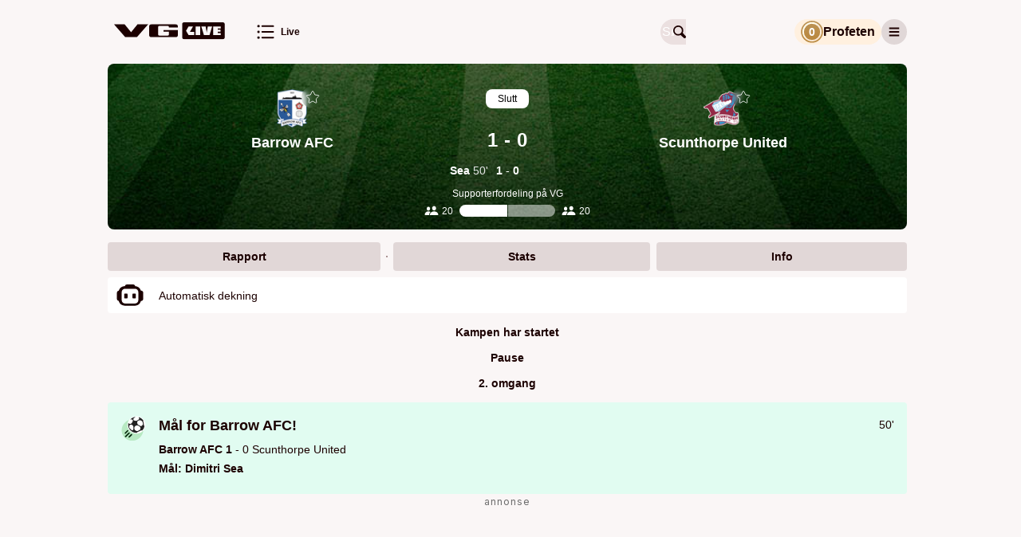

--- FILE ---
content_type: text/html; charset=utf-8
request_url: https://vglive.vg.no/kamp/barrow-afc-scunthorpe-united/496722/rapport
body_size: 38492
content:
<!DOCTYPE html><html lang="no" class="cream-theme light-theme"><head>
        <title>Barrow AFC 1 - 0 Scunthorpe United • VG Live</title><title>VG Live</title>
        <meta charset="UTF-8">
        <meta name="viewport" content="width=device-width, initial-scale=1">
        <meta name="robots" content="index, follow">
        <meta name="google-site-verification" content="LjdK7ID3w_5TvSokcdXNTXck3pZvv32c78KHIwSTAvQ">
        <meta name="google-site-verification" content="dFnwOy0pgsokt9_6lxL1Pz7DehkcOgdy0ERaSo2zfGQ">
        <meta name="google-site-verification" content="ZX4MZ_rXf-zBVD1asBmV388Qbf-7UeJl1s5AhiDylTg">
        <meta name="google-site-verification" content="uPXEWnsPTQL8qt20Qnl08RDoGKkzh4r3zdIg7WPkyPI"> <!-- stage-vglive.vg.no -->

        <meta property="og:locale" content="nb_NO">
        <meta property="og:image:url" content="https://vglive.vg.no/static/site-assets/vg/og-images/vglive.jpg">
        <meta property="og:image:type" content="image/jpeg">
        <meta property="og:image:width" content="1200">
        <meta property="og:image:height" content="630">

        <link rel="apple-touch-icon" sizes="76x76" href="/static/site-assets/vg/apple-icons/apple-touch-icon-76x76.png">
        <link rel="apple-touch-icon" sizes="120x120" href="/static/site-assets/vg/apple-icons/apple-touch-icon-120x120.png">
        <link rel="apple-touch-icon" sizes="152x152" href="/static/site-assets/vg/apple-icons/apple-touch-icon-152x152.png">
        <link rel="apple-touch-icon" sizes="180x180" href="/static/site-assets/vg/apple-icons/apple-touch-icon-180x180.png">
        <meta name="apple-itunes-app" content="app-id=1294661796"> <!-- Apple AppStore smart banner -->
        <link rel="mask­icon" href="/static/site-assets/vg/apple-icons/safari-pinned-tab.svg" color="#f17220">
        <link rel="manifest" href="/manifest.json" crossorigin="use-credentials">
        <link rel="shortcut icon" href="/static/site-assets/vg/favicon.ico">
        <meta name="theme-color" content="#FAF6F6" media="(prefers-color-scheme: light)">
        <meta name="theme-color" content="#000000" media="(prefers-color-scheme: dark)">
        <!-- External resources hints for browser for faster page loading -->
         <!-- Advertising provider - always requested by Advertory -->
        <link rel="preconnect" href="https://ib.adnxs.com" crossorigin="use-credentials"> <!-- Advertising provider - always requested -->
        <link rel="preconnect" href="https://cmp.vg.no"> <!-- Privacy settings provider - it's always requested -->
        <link rel="dns-prefetch" href="https://cdn.sportsnext.schibsted.io"> <!-- CDN for team logos, flags and photos - used on every page -->
        <link rel="dns-prefetch" href="https://assets.vglive.no/"> <!-- Report item icons - used only on report and lineups pages -->
    <link href="/dist/vg/static/css/index.56ee47d0.css" rel="stylesheet"><style type="text/css">body.fullscreen-scroll-in-screen{overflow-x:hidden}.advertory-fullscreen-scroll-wrapper{visibility:hidden;overflow:visible;width:100% !important;height:100vh !important;height:100lvh !important;position:relative;margin:var(--fullscreen-scroll-wrapper-margin);z-index:1;display:block !important;min-height:250px;padding:0 !important;clip-path:polygon(0 0, 100vw 0, 100vw 100dvh, 0 100dvh);-webkit-clip-path:polygon(0 0, 100vw 0, 100vw 100dvh, 0 100dvh)}.advertory-fullscreen-scroll-wrapper>div{position:fixed;top:0;left:0;height:100vh !important;height:100lvh !important;width:100vw !important;overflow:hidden}.advertory-fullscreen-scroll-wrapper>div>iframe{height:inherit !important;width:inherit !important;display:none !important}.advertory-fullscreen-scroll-wrapper.in-screen{visibility:visible;overflow:visible;width:100vw !important}.advertory-fullscreen-scroll-wrapper.in-screen>div>iframe{display:block !important}.advertory-fullscreen-scroll-wrapper.in-screen:before{content:"";width:100vw;height:150dvh;position:relative !important;display:block;transform:translateX(-50%);overflow:visible;z-index:1;left:50%;top:-150dvh;padding:0 !important}.advertory-fullscreen-scroll-wrapper.in-screen:after{content:"";width:100vw;height:150dvh;position:relative !important;display:block;transform:translateX(-50%);overflow:visible;z-index:1;left:50%;top:-50dvh}.advertory-fullscreen-scroll{position:fixed;top:0;left:0;right:0;bottom:0;overflow:hidden}.advertory-fullscreen-scroll::before{content:attr(data-ad-label);box-sizing:border-box;position:fixed;top:0;left:calc(50vw - 628px);width:calc(100% - 36px);max-width:1250px;text-align:left;background-color:hsla(0,0%,100%,.6);color:#212121;font-family:Ester Blenda,Arial,sans-serif;font-size:11px;font-weight:400;font-style:normal;text-transform:lowercase;line-height:1;margin:16px 2px;padding:10px;z-index:1;visibility:inherit !important}@media screen and (max-width: 1290px){.advertory-fullscreen-scroll::before{left:16px}}.advertory-fullscreen-scroll[data-move-cogwheel-to-the-left=true]>div[role=button]{left:calc(50vw - 623px);right:unset}@media screen and (max-width: 1290px){.advertory-fullscreen-scroll[data-move-cogwheel-to-the-left=true]>div[role=button]{left:22px;right:unset}}.advertory-fullscreen-scroll[data-move-cogwheel-to-the-left=true]::before{padding-left:32px}.advertory-fullscreen-scroll>div[id*=utif]{display:block;height:100vh !important;height:100lvh !important;width:100vw !important;overflow:hidden}.advertory-fullscreen-scroll>div[id*=utif]>iframe{display:block;height:inherit !important;width:inherit !important}.advertory-fullscreen-scroll>div[role=button]{z-index:1;opacity:1;background:rgba(0,0,0,0) !important;left:unset;position:fixed !important;right:calc(50vw - 623px);top:19px !important;width:26px !important;height:26px !important}@media screen and (max-width: 1290px){.advertory-fullscreen-scroll>div[role=button]{right:22px}}</style><style type="text/css">.advertory-brandmetrics-survey{width:100%}</style><style type="text/css">:export{c-brown-primary:#632626;c-white-primary:var(--white, #ffffff)}.advertory-vg-ad-native-content{position:relative;display:table;table-layout:fixed;width:100%;margin:0 auto;background:var(--white, #ffffff);font-family:Inter,"Helvetica Neue",Helvetica,Arial,sans-serif;font-weight:700;text-align:left;color:var(--black, #000000)}.advertory-vg-ad-native-content *{line-height:1}.advertory-vg-ad-native-content a.ad-link{display:block;text-decoration:none;color:inherit}.advertory-vg-ad-native-content a.ad-link:hover{text-decoration:none}.advertory-vg-ad-native-content .ad-info{z-index:10;top:44px}@media screen and (min-width: 768px){.advertory-vg-ad-native-content .ad-info{top:50px}}.advertory-vg-ad-native-content .ad-info div[role=button]{top:calc(27px + var(--space-m, 16px)) !important;left:16px;border-bottom-right-radius:13px;background-color:hsla(0,0%,100%,.45);z-index:10}@media screen and (min-width: 768px){.advertory-vg-ad-native-content .ad-info div[role=button]{top:calc(50px + var(--space-m, 16px)) !important;left:24px}}.advertory-vg-ad-native-content .ad-content{display:flex;flex-direction:column}.advertory-vg-ad-native-content .ad-content .ad-header{position:relative;height:27px;display:flex;align-items:center;text-transform:uppercase;padding:0 16px}@media screen and (min-width: 768px){.advertory-vg-ad-native-content .ad-content .ad-header{height:42px;min-height:0;padding:0 24px}}.advertory-vg-ad-native-content .ad-content .ad-header span{font-weight:700;font-size:15px;position:absolute;top:50%;transform:translateY(8%);font-family:"VG Sans",sans-serif;color:#1c0000}@media screen and (min-width: 768px){.advertory-vg-ad-native-content .ad-content .ad-header span{font-size:23px}}.advertory-vg-ad-native-content .ad-content .ad-header .ad-logo{position:absolute;right:0;top:1.5px;width:auto;height:40px;margin-right:16px}@media screen and (min-width: 768px){.advertory-vg-ad-native-content .ad-content .ad-header .ad-logo{width:auto;height:35px;margin-right:24px;top:16px}}.advertory-vg-ad-native-content .ad-content .ad-image-container{display:flex;position:relative;padding:16px}@media screen and (min-width: 768px){.advertory-vg-ad-native-content .ad-content .ad-image-container{min-height:0;padding:24px}}.advertory-vg-ad-native-content .ad-content .ad-image-container .ad-image{width:100%;height:auto;object-fit:cover;object-position:center 0}.advertory-vg-ad-native-content .ad-content .ad-image-container .ad-player-wrapper{height:56.4971751412vw;width:100%}@media screen and (min-width: 768px){.advertory-vg-ad-native-content .ad-content .ad-image-container .ad-player-wrapper{height:407px}}.advertory-vg-ad-native-content .ad-content .ad-text-container{display:flex;flex-direction:column;color:#2b2b2b;padding-bottom:16px;container-type:inline-size;width:100%;container-name:type-box}.advertory-vg-ad-native-content .ad-content .ad-text-container .sponsored-by{display:block;padding:8px;font-size:var(--font-size-xs, 12px);font-weight:normal;text-transform:uppercase}@media screen and (min-width: 768px){.advertory-vg-ad-native-content .ad-content .ad-text-container .sponsored-by{padding:8px 10px}}.advertory-vg-ad-native-content .ad-content .ad-text-container .ad-title{display:block;padding:0 16px;margin-left:0;margin-bottom:0;font-family:"VG Serif",serif;font-weight:827;line-height:1;color:#1c0000;font-size:calc(100vw/(580/16));white-space:nowrap;text-rendering:optimizeLegibility;-webkit-font-smoothing:antialiased}@media screen and (min-width: 580px){.advertory-vg-ad-native-content .ad-content .ad-text-container .ad-title{font-size:16px}}@media screen and (min-width: 768px){.advertory-vg-ad-native-content .ad-content .ad-text-container .ad-title{padding:4px 24px 8px 24px}}.advertory-vg-ad-native-content .ad-content .ad-text-container .ad-description{margin:4px 0;padding:0 16px;font-size:16px;line-height:calc(var(--font-size-s, 14px) + 2px);color:#7f6868;font-family:"VG Serif",serif}@media screen and (min-width: 768px){.advertory-vg-ad-native-content .ad-content .ad-text-container .ad-description{padding:0 24px;font-size:var(--font-size-l, 24px)}}</style><style type="text/css">:export{c-brown-primary:#632626;c-white-primary:var(--white, #ffffff)}.advertory-vg-ad-native-inhouse{position:relative;display:table;table-layout:fixed;width:100%;margin:0 auto;background:var(--white, #ffffff);font-family:"Arial-BoldMT","Arial",sans-serif;font-weight:700;text-align:left;color:var(--black, #000000)}.advertory-vg-ad-native-inhouse *{line-height:normal}.advertory-vg-ad-native-inhouse a.ad-link{display:block;color:inherit;text-decoration:none}.advertory-vg-ad-native-inhouse a.ad-link:hover{text-decoration:none}.advertory-vg-ad-native-inhouse .ad-info{top:30px}@media screen and (min-width: 768px){.advertory-vg-ad-native-inhouse .ad-info{top:33px}}.advertory-vg-ad-native-inhouse .ad-info div[role=button]{z-index:10;background-color:hsla(0,0%,100%,.45);border-bottom-right-radius:13px}.advertory-vg-ad-native-inhouse .ad-content{display:flex;flex-direction:column}.advertory-vg-ad-native-inhouse .ad-content .ad-image-container{display:flex;position:relative}.advertory-vg-ad-native-inhouse .ad-content .ad-image-container .ad-image{width:100%;height:auto;max-height:100%;object-fit:cover;object-position:center 0}.advertory-vg-ad-native-inhouse .ad-content .ad-image-container .ad-logo{position:absolute;height:48px;width:auto;top:auto;bottom:8px;left:8px;right:auto}@media screen and (min-width: 768px){.advertory-vg-ad-native-inhouse .ad-content .ad-image-container .ad-logo{left:16px;bottom:16px;width:64px;height:64px}}.advertory-vg-ad-native-inhouse .ad-content .ad-text-container{display:flex;flex-direction:column;padding-bottom:10px}@media screen and (min-width: 768px){.advertory-vg-ad-native-inhouse .ad-content .ad-text-container{padding-bottom:8px}}.advertory-vg-ad-native-inhouse .ad-content .ad-text-container .sponsored-by{padding:8px 0 0 8px;font-size:12px;font-family:Inter,"Helvetica Neue",Helvetica,Arial,sans-serif;font-weight:500;text-transform:uppercase;color:var(--accent, #d00000)}@media screen and (min-width: 768px){.advertory-vg-ad-native-inhouse .ad-content .ad-text-container .sponsored-by{padding:12px 0 0 16px}}.advertory-vg-ad-native-inhouse .ad-content .ad-text-container .sponsored-by .sponsor-name{font-weight:bold}.advertory-vg-ad-native-inhouse .ad-content .ad-text-container .ad-title{display:block;padding:0 8px;margin-top:12px;margin-left:0;font-family:Inter,"Helvetica Neue",Helvetica,Arial,sans-serif;font-size:max(22px,min(3.6rem,24px));font-weight:bold;color:inherit}@media screen and (min-width: 768px){.advertory-vg-ad-native-inhouse .ad-content .ad-text-container .ad-title{padding:0 16px;margin:.3rem 0;font-weight:700}}@media screen and (min-width: 768px){.advertory-vg-ad-native-inhouse:not(.flexible) .ad-content{height:400px}}</style><style type="text/css">.advertory-vg-ad-native-sponsorstripe{position:absolute;top:0;left:0;width:100%;padding:0;margin:0;border:none;background-color:rgba(0,0,0,0);text-align:left}.advertory-vg-ad-native-sponsorstripe .ad-info{position:absolute;display:none;align-items:center;justify-content:space-between;gap:var(--space-m, 16px);padding:var(--space-m, 16px);background:rgba(0,0,0,.9);z-index:1}.advertory-vg-ad-native-sponsorstripe .ad-info-description{color:var(--white, #ffffff);font-size:var(--font-size-s, 14px);line-height:var(--font-size-ml, 18px)}.advertory-vg-ad-native-sponsorstripe .ad-info-link{text-decoration:underline}.advertory-vg-ad-native-sponsorstripe .ad-wrapper{display:flex;flex-wrap:wrap;justify-content:space-between;align-items:center;padding:5px 10px;margin:auto;height:50px;background:linear-gradient(to bottom, rgba(0, 0, 0, 0.75) 0%, rgba(0, 0, 0, 0) 100%);font-family:Inter,"Helvetica Neue",Helvetica,Arial,sans-serif}.advertory-vg-ad-native-sponsorstripe .ad-open-button{display:grid;place-items:center}.advertory-vg-ad-native-sponsorstripe .ad-logo-wrapper{width:30%;max-width:160px;max-height:100%}.advertory-vg-ad-native-sponsorstripe .ad-logo{width:100%;height:100%}.advertory-vg-ad-native-sponsorstripe .ad-title{margin-right:10px;font-weight:bold;font-size:var(--font-size-s, 14px);color:var(--white, #ffffff)}@media screen and (min-width: 768px){.advertory-vg-ad-native-sponsorstripe .ad-title{font-size:var(--font-size-ml, 18px)}}</style><style type="text/css">:export{c-brown-primary:#632626;c-white-primary:var(--white, #ffffff)}.advertory-vg-ad-native-ukesmeny{width:100%;height:100%;position:relative}.advertory-vg-ad-native-ukesmeny a.ad-link{height:inherit;color:inherit;text-decoration:none;display:block}.advertory-vg-ad-native-ukesmeny a.ad-link:hover{text-decoration:none}.advertory-vg-ad-native-ukesmeny .ad-info{position:absolute;top:0;right:0;transform:translateX(-26px);z-index:10}.advertory-vg-ad-native-ukesmeny .ad-info div[role=button]{background-color:hsla(0,0%,100%,.75);border-bottom-left-radius:13px;border-bottom-right-radius:0px;border-top-right-radius:11px}.advertory-vg-ad-native-ukesmeny .ad-content{display:flex;flex-direction:column;height:100%}.advertory-vg-ad-native-ukesmeny .ad-content .ad-header{position:absolute;z-index:999;color:var(--white, #ffffff);background-color:rgba(0,0,0,.25);top:1rem;left:1rem;border-radius:5px;font-size:11px;padding:.5rem;font-family:Inter,"Helvetica Neue",Helvetica,Arial,sans-serif;font-weight:400}.advertory-vg-ad-native-ukesmeny .ad-content .ad-image-container{display:flex;position:relative;height:100%}.advertory-vg-ad-native-ukesmeny .ad-content .ad-image-container img{width:100%;height:100%;border-radius:12px}.advertory-vg-native-ad__front:has(.advertory-vg-ad-native-ukesmeny){height:100%}</style><style type="text/css">:export{c-brown-primary:#632626;c-white-primary:var(--white, #ffffff)}.advertory-vg-ad-native-ukesmeny-sponsor-stripe{width:100%;background:rgba(0,0,0,0);position:relative;margin-bottom:10px}.advertory-vg-ad-native-ukesmeny-sponsor-stripe a.ad-link{color:inherit;text-decoration:none;display:contents}.advertory-vg-ad-native-ukesmeny-sponsor-stripe a.ad-link:hover{text-decoration:none}.advertory-vg-ad-native-ukesmeny-sponsor-stripe .ad-info{display:none;top:44px;z-index:10}.advertory-vg-ad-native-ukesmeny-sponsor-stripe .ad-content{display:flex;flex-direction:column;align-items:center}.advertory-vg-ad-native-ukesmeny-sponsor-stripe .ad-content .ad-header{position:relative;display:flex;flex-direction:row;justify-content:center;align-items:center}.advertory-vg-ad-native-ukesmeny-sponsor-stripe .ad-content .ad-header .ad-logo{position:relative;max-width:15%}.advertory-vg-ad-native-ukesmeny-sponsor-stripe .ad-content .ad-header .info-button-wrapper{display:grid;place-content:center;height:30px;min-width:30px}.advertory-vg-ad-native-ukesmeny-sponsor-stripe .ad-content .ad-header .info-button-wrapper .info-button{height:10px;width:10px;position:relative;border:solid 1px var(--fontColor);border-radius:50%}.advertory-vg-ad-native-ukesmeny-sponsor-stripe .ad-content .ad-header .info-button-wrapper .info-button:before{content:"i";color:var(--fontColor);position:absolute;left:50%;top:50%;transform:translate(-50%, -50%);font-size:7px}.advertory-vg-ad-native-ukesmeny-sponsor-stripe .ad-content .ad-header .title{display:block;width:max-content;color:var(--fontColor);padding:0 4px;font-size:var(--mobileTitleSize);white-space:nowrap;margin-left:0;font-weight:700;font-family:Inter,"Helvetica Neue",Helvetica,Arial,sans-serif}.advertory-vg-ad-native-ukesmeny-sponsor-stripe .ad-content .description{font-weight:400;font-size:clamp(9px,1.4rem,20px);line-height:18px;text-align:center;color:var(--fontColor);width:80%}.advertory-vg-ad-native-ukesmeny-sponsor-stripe .ad-content .description a{text-decoration:underline;white-space:nowrap}.advertory-vg-ad-native-ukesmeny-sponsor-stripe .ad-content .hide{display:none}</style><style type="text/css">:export{c-brown-primary:#632626;c-white-primary:var(--white, #ffffff)}</style><style type="text/css">:export{c-brown-primary:#632626;c-white-primary:var(--white, #ffffff)}.advertory-vg-ad-native{box-sizing:border-box;-webkit-box-sizing:border-box;-moz-box-sizing:border-box;position:relative;display:table;table-layout:fixed;width:100%;min-height:250px;height:auto;margin:auto;text-align:left;text-decoration:none;font-family:"Arial-BoldMT","Arial",sans-serif}@media screen and (min-width: 768px){.advertory-vg-ad-native{min-height:400px}}.advertory-vg-ad-native *{box-sizing:border-box;-webkit-box-sizing:border-box;-moz-box-sizing:border-box;line-height:normal;text-transform:none}.advertory-vg-ad-native .ad-info{position:absolute;top:26px}.advertory-vg-ad-native .ad-info div[role=button]{z-index:10;background-color:hsla(0,0%,100%,.45);border-bottom-right-radius:13px}.advertory-vg-ad-native a.ad-link{display:block;text-decoration:none;color:#2b2b2b;border:1px solid #b4b4b4}.advertory-vg-ad-native a.ad-link .ad-content .ad-header{width:100%;padding:5px 8px;background:#facf62;font-size:var(--font-size-xs, 12px);font-weight:bold;color:#555}.advertory-vg-ad-native a.ad-link .ad-content .ad-image-container{position:relative;line-height:0;max-height:400px;overflow:hidden}@media screen and (min-width: 768px){.advertory-vg-ad-native a.ad-link .ad-content .ad-image-container{min-height:300px;max-height:500px}}.advertory-vg-ad-native a.ad-link .ad-content .ad-image-container .ad-player-wrapper{height:56.4971751412vw;width:100%}@media screen and (min-width: 768px){.advertory-vg-ad-native a.ad-link .ad-content .ad-image-container .ad-player-wrapper{height:326px}}.advertory-vg-ad-native a.ad-link .ad-content .ad-image-container .ad-image{position:static;width:100%;height:auto;object-fit:cover}.advertory-vg-ad-native a.ad-link .ad-content .ad-image-container .ad-logo{position:absolute;height:35px;width:auto;top:auto;bottom:8px;left:8px;right:auto}@media screen and (min-width: 768px){.advertory-vg-ad-native a.ad-link .ad-content .ad-image-container .ad-logo{left:16px;bottom:16px;height:40px}}.advertory-vg-ad-native a.ad-link .ad-content .ad-text-container{padding:0 10px 15px;background:#fffced;overflow:auto}@media screen and (min-width: 768px){.advertory-vg-ad-native a.ad-link .ad-content .ad-text-container{background:#fff6d1;overflow:auto}}.advertory-vg-ad-native a.ad-link .ad-content .ad-text-container .sponsored-by{display:block;margin:8px 0;font-size:var(--font-size-xs, 12px);font-weight:bold;text-transform:uppercase;color:#1399ca}.advertory-vg-ad-native a.ad-link .ad-content .ad-text-container .title{margin:8px 0;font-size:calc(20px + .5vw);font-weight:bold;font-family:Arial,sans-serif;line-height:1}@media screen and (min-width: 768px){.advertory-vg-ad-native a.ad-link .ad-content .ad-text-container .title{font-size:var(--font-size-xxl, 40px)}}.advertory-vg-ad-native a.ad-link:hover{text-decoration:none}</style><style type="text/css">:export{c-brown-primary:#632626;c-white-primary:var(--white, #ffffff)}.advertory-shared-ad-native-recirc{position:relative;height:100%;width:100%;max-width:690px;margin:auto;clear:both;text-size-adjust:100%;background-color:#fffbee}.advertory-shared-ad-native-recirc .ad-info div[role=button]{z-index:10;background-color:hsla(0,0%,100%,.45);border-bottom-right-radius:13px}.advertory-shared-ad-native-recirc .ad-link{position:static;max-height:unset;display:flex;flex-direction:column;flex-wrap:wrap;justify-content:space-between;-webkit-box-pack:justify;border:0;background-color:#fffbee;text-decoration:none}.advertory-shared-ad-native-recirc .ad-link .ad-content .ad-image-container{order:0;width:100%;margin:0;position:relative}.advertory-shared-ad-native-recirc .ad-link .ad-content .ad-image-container .ad-image{width:100%;height:auto;position:static;object-fit:cover;max-height:unset}.advertory-shared-ad-native-recirc .ad-link .ad-content .ad-image-container .ad-logo{position:absolute;height:35px;width:auto;top:auto;bottom:8px;left:8px;right:auto}@media screen and (min-width: 768px){.advertory-shared-ad-native-recirc .ad-link .ad-content .ad-image-container .ad-logo{left:16px;bottom:16px;height:40px}}.advertory-shared-ad-native-recirc .ad-link .ad-content .ad-text-container{display:flex;flex-direction:column;order:1;flex:1 0 50%;align-self:baseline;height:auto;padding:4px 8px 8px}.advertory-shared-ad-native-recirc .ad-link .ad-content .ad-text-container .ad-sponsor{width:fit-content;display:block;align-self:flex-start;padding:2px 4px !important;margin:0 0 4px;background-color:#ffe88a;font-family:Inter,"Helvetica Neue",Helvetica,Arial,sans-serif;font-size:10px;font-weight:700;text-transform:uppercase;text-align:left;color:#2b2b2b}.advertory-shared-ad-native-recirc .ad-link .ad-content .ad-text-container .ad-title{font-family:"Austin News Deck Web","Times New Roman",serif;font-weight:600;font-size:clamp(24px,4.1379310345vw,26px);line-height:clamp(32px,5.5172413793vw,34px);margin:0;text-align:left;color:#2b2b2b}@media screen and (min-width: 768px){.advertory-shared-ad-native-recirc .ad-link .ad-content .ad-text-container .ad-title{font-size:37px;line-height:1}}.advertory-shared-ad-native-recirc .ad-link .ad-content .ad-text-container .ad-description{display:inline;margin:8px 0 0;font-size:var(--font-size-xs, 12px);font-family:Inter,"Helvetica Neue",Helvetica,Arial,sans-serif;font-weight:500;color:#2b2b2b;text-align:left}</style><style type="text/css">:export{c-brown-primary:#632626;c-white-primary:var(--white, #ffffff)}.advertory-vg-ad-native-podme{position:relative;width:100%;max-width:980px;height:202px;display:flex;border-radius:10px;margin-top:-10px;background:linear-gradient(90deg, rgb(35, 55, 94) 0%, rgb(4, 20, 38) 104.93%);font-family:Inter,"Helvetica Neue",Helvetica,Arial,sans-serif,Arial,sans-serif;text-align:left}.advertory-vg-ad-native-podme *{line-height:normal}.advertory-vg-ad-native-podme .ad-link{text-decoration:none;width:100%}.advertory-vg-ad-native-podme .ad-link:hover{text-decoration:none}.advertory-vg-ad-native-podme .ad-content-wrapper{display:flex;flex-direction:column;height:100%;width:100%}.advertory-vg-ad-native-podme .ad-content-wrapper .ad-content{box-sizing:border-box;height:100%;width:100%}.advertory-vg-ad-native-podme .ad-content-wrapper .ad-content .ad-main-content{display:flex;justify-content:center;align-content:center;height:100%;width:100%}.advertory-vg-ad-native-podme .ad-content-wrapper .ad-content .ad-main-content .ad-text-container{display:flex;flex-direction:column;width:428px;margin:41px 28px 41px 41px}.advertory-vg-ad-native-podme .ad-content-wrapper .ad-content .ad-main-content .ad-text-container .ad-title{font-size:23px;font-weight:600;line-height:28px;color:var(--white, #ffffff);margin-bottom:15px}@media screen and (min-width: 600px){.advertory-vg-ad-native-podme .ad-content-wrapper .ad-content .ad-main-content .ad-text-container .ad-title{font-size:20xp;font-weight:600;line-height:24px}}.advertory-vg-ad-native-podme .ad-content-wrapper .ad-content .ad-main-content .ad-text-container .ad-description{font-size:var(--font-size-ml, 18px);font-weight:500;line-height:22px;color:#17e0e3}.advertory-vg-ad-native-podme .ad-content-wrapper .ad-content .ad-main-content .ad-small-image-container{display:none;max-width:250px}@media screen and (min-width: 600px){.advertory-vg-ad-native-podme .ad-content-wrapper .ad-content .ad-main-content .ad-small-image-container{display:flex;-webkit-box-pack:center;justify-content:center;-webkit-box-align:center;align-items:center;max-width:253px;min-width:250px;height:100%;margin:0 auto}}.advertory-vg-ad-native-podme .ad-content-wrapper .ad-content .ad-main-content .ad-small-image-container .ad-small-image{height:100%;max-width:100%;object-fit:cover}.advertory-vg-ad-native-podme .ad-content-wrapper .ad-content .ad-main-content .ad-logo{display:flex;justify-content:center;align-items:center;margin:8px}.advertory-vg-ad-native-podme .ad-content-wrapper .ad-content .ad-main-content .ad-logo>.logo{display:block}@media screen and (min-width: 600px){.advertory-vg-ad-native-podme .ad-content-wrapper .ad-content .ad-main-content .ad-logo{margin-right:24px}}.advertory-vg-ad-native-podme.description .ad-content-wrapper .ad-content .ad-description{display:block;font-size:var(--font-size-xs, 12px);font-style:normal;font-weight:400;line-height:13px;color:#17e0e3}@media screen and (min-width: 600px){.advertory-vg-ad-native-podme.description .ad-content-wrapper .ad-content .ad-description{font-size:var(--font-size-s, 14px);line-height:17px}}.advertory-vg-ad-native-podme.article .ad-content-wrapper .ad-content .ad-main-content .ad-small-image-container{max-width:127px;display:block;flex-shrink:0;margin:16px 8px 16px 0}@media screen and (min-width: 600px){.advertory-vg-ad-native-podme.article .ad-content-wrapper .ad-content .ad-main-content .ad-small-image-container{max-width:191px;padding:0;margin:0}}.advertory-vg-ad-native-podme.article .ad-content-wrapper .ad-content .ad-main-content .ad-small-image-container .ad-small-image{object-fit:contain}</style><style type="text/css">:export{c-brown-primary:#632626;c-white-primary:var(--white, #ffffff)}.advertory-vg-ad-native-podme-section{height:202px;border-radius:11px;margin-left:-145px;margin-right:-145px;background:linear-gradient(90deg, rgb(35, 55, 94) 0%, rgb(4, 20, 38) 104.93%);text-align:left;text-size-adjust:100%}.advertory-vg-ad-native-podme-section .ad-link{border-bottom:initial;color:initial}.advertory-vg-ad-native-podme-section .ad-link .ad-content-wrapper{display:flex;height:100%;font-family:Inter,"Helvetica Neue",Helvetica,Arial,sans-serif;font-style:normal;font-weight:normal}.advertory-vg-ad-native-podme-section .ad-link .ad-text-container{display:flex;flex-direction:column;width:428px;margin:41px 28px 41px 41px}.advertory-vg-ad-native-podme-section .ad-link .ad-text-container .ad-title{margin-bottom:15px;font-size:20xp;font-weight:600;line-height:28px;color:var(--white, #ffffff)}.advertory-vg-ad-native-podme-section .ad-link .ad-text-container .ad-description{font-size:var(--font-size-ml, 18px);font-weight:500;line-height:22px;color:#17e0e3}.advertory-vg-ad-native-podme-section .ad-link .ad-image-container{display:flex;-webkit-box-pack:center;justify-content:center;-webkit-box-align:center;align-items:center;max-width:253px;min-width:250px;height:100%;margin:0 auto}.advertory-vg-ad-native-podme-section .ad-link .ad-image-container .ad-image{max-width:100%;max-height:100%;object-fit:fill}.advertory-vg-ad-native-podme-section .ad-link .ad-logo-container{display:flex;-webkit-box-pack:center;justify-content:center;-webkit-box-align:center;align-items:center;max-width:162px;height:100%;margin:0 16px}.advertory-vg-ad-native-podme-section .ad-link .ad-logo-container .ad-logo{max-width:100%;max-height:100%;object-fit:fill}</style><style type="text/css">:export{c-brown-primary:#632626;c-white-primary:var(--white, #ffffff)}.advertory-vg-ad-native-video .ad-info>div[role=button]{right:0 !important;left:unset !important;border-bottom-left-radius:50%;border-bottom-right-radius:unset;background-color:hsla(0,0%,100%,.45)}.advertory-vg-ad-native-video .ad-content{box-sizing:border-box;display:flex;flex-direction:column;border-bottom:1px solid #b4b4b4;border-top:1px solid #b4b4b4;font-family:Inter,"Helvetica Neue",Helvetica,Arial,sans-serif;line-height:normal}.advertory-vg-ad-native-video .ad-content .ad-header{box-sizing:border-box;width:100%;padding:5px;background:#facf62;font-size:var(--font-size-xs, 12px);font-weight:bold;text-align:left;color:#555}.advertory-vg-ad-native-video .ad-content .ad-header span{box-sizing:border-box;width:100%;padding:5px;background:#facf62;font-size:var(--font-size-xs, 12px);font-weight:bold;color:#555}.advertory-vg-ad-native-video .ad-content .ad-image-container{position:relative;height:52.356%;order:1}.advertory-vg-ad-native-video .ad-content .ad-image-container .ad-player-wrapper{box-sizing:border-box;position:relative;width:100%;height:56.4971751412vw}@media screen and (min-width: 768px){.advertory-vg-ad-native-video .ad-content .ad-image-container .ad-player-wrapper{height:326px}}.advertory-vg-ad-native-video .ad-content .ad-link{order:1;text-align:left;text-decoration:none}.advertory-vg-ad-native-video .ad-content .ad-link .ad-text-container{box-sizing:border-box;order:2;align-self:baseline;width:100%;padding:0 10px 15px;background:#fffced;font-family:Arial,sans-serif;overflow:auto}.advertory-vg-ad-native-video .ad-content .ad-link .ad-text-container .sponsored-by{display:block;align-self:flex-start;margin:8px 0;font-size:var(--font-size-xs, 12px);font-weight:bold;text-align:left;text-transform:uppercase;color:#1399ca}.advertory-vg-ad-native-video .ad-content .ad-link .ad-text-container .title{margin:0;font-size:20xp;font-weight:bold;line-height:1;text-align:left;color:#2b2b2b;overflow:hidden}@media screen and (min-width: 768px){.advertory-vg-ad-native-video .ad-content{border:1px solid #b4b4b4}.advertory-vg-ad-native-video .ad-link.ad-text-container{background:#fff6d1}.advertory-vg-ad-native-video .ad-link.ad-text-container .title{margin:8px 0;font-size:var(--font-size-xxl, 40px)}}@media screen and (min-width: 1025px){.advertory-vg-ad-native-video .ad-content .ad-image-container{min-height:300px}}</style><style type="text/css">:export{c-brown-primary:#632626;c-white-primary:var(--white, #ffffff)}.advertory-vg-ad-native-fishfinger .ad-link{display:flex;flex-direction:column;align-items:center;margin:0 var(--space-xs, 8px) var(--space-xs, 8px);padding:var(--space-m, 16px) 0 var(--space-xxs, 4px);border-radius:var(--space-xs, 8px);color:var(--white, #ffffff);background-color:#1c1c1e}@media screen and (min-width: 768px){.advertory-vg-ad-native-fishfinger .ad-link{margin:0 0 var(--space-xs, 8px)}}.advertory-vg-ad-native-fishfinger .ad-content{display:flex;align-items:center;justify-content:center;gap:var(--space-xxs, 4px);height:24px;font-weight:600;font-size:var(--font-size-xs, 12px)}.advertory-vg-ad-native-fishfinger .ad-image{height:16px}.advertory-vg-ad-native-fishfinger .ad-title{white-space:nowrap}.advertory-vg-ad-native-fishfinger .ad-logo{height:24px}</style><style type="text/css">:export{c-brown-primary:#632626;c-white-primary:var(--white, #ffffff)}.advertory-vg-ad-native-affiliate{position:relative;width:100%;margin:0 auto;background:var(--white, #ffffff);font-family:Inter,"Helvetica Neue",Helvetica,Arial,sans-serif;font-weight:700;text-align:left;color:#2b2b2b}.advertory-vg-ad-native-affiliate a.ad-link{display:block;text-decoration:none;color:inherit}.advertory-vg-ad-native-affiliate a.ad-link:hover{text-decoration:none}.advertory-vg-ad-native-affiliate .ad-info{z-index:10;top:44px}@media screen and (min-width: 768px){.advertory-vg-ad-native-affiliate .ad-info{top:50px}}.advertory-vg-ad-native-affiliate .ad-info div[role=button]{left:16px;top:43px;border-bottom-right-radius:13px;background-color:hsla(0,0%,100%,.45);z-index:10}@media screen and (min-width: 768px){.advertory-vg-ad-native-affiliate .ad-info div[role=button]{top:66px;left:24px}}.advertory-vg-ad-native-affiliate .ad-content{display:flex;flex-direction:column}.advertory-vg-ad-native-affiliate .ad-content .ad-header{position:relative;height:27px;color:#2a2a2a;display:flex;justify-content:space-between;align-items:center;text-transform:uppercase;padding:0 16px}@media screen and (min-width: 768px){.advertory-vg-ad-native-affiliate .ad-content .ad-header{height:42px;padding:0 24px}}.advertory-vg-ad-native-affiliate .ad-content .ad-header span{font-weight:700;font-size:15px;line-height:17px;position:relative;padding:0;font-family:"VG Sans",sans-serif;color:#1c0000;align-self:end;transform:translateY(20%)}@media screen and (min-width: 768px){.advertory-vg-ad-native-affiliate .ad-content .ad-header span{font-size:23px;transform:translateY(8%)}}.advertory-vg-ad-native-affiliate .ad-content .ad-header .ad-logo{position:relative;right:0;width:auto;height:25px;align-self:end;transform:translateY(6px)}@media screen and (min-width: 768px){.advertory-vg-ad-native-affiliate .ad-content .ad-header .ad-logo{width:auto;height:35px;transform:translateY(7px)}}.advertory-vg-ad-native-affiliate .ad-content .ad-image-container{display:flex;position:relative;padding:16px}@media screen and (min-width: 768px){.advertory-vg-ad-native-affiliate .ad-content .ad-image-container{min-height:0;padding:24px}}.advertory-vg-ad-native-affiliate .ad-content .ad-image-container .ad-image{width:100%;height:auto;object-fit:cover;object-position:center 0}.advertory-vg-ad-native-affiliate .ad-content .ad-text-container{display:flex;flex-direction:column;color:#2b2b2b;padding-bottom:8px;container-type:inline-size;width:100%;container-name:type-box}.advertory-vg-ad-native-affiliate .ad-content .ad-text-container .ad-title{display:block;padding:8px 16px 8px;margin-left:0;width:100%;margin-bottom:0;font-family:"VG Serif",serif;font-weight:827;line-height:1;color:#1c0000;font-size:calc(100vw/(580/16));white-space:nowrap;text-rendering:optimizeLegibility;-webkit-font-smoothing:antialiased}@media screen and (min-width: 580px){.advertory-vg-ad-native-affiliate .ad-content .ad-text-container .ad-title{font-size:16px}}@media screen and (min-width: 768px){.advertory-vg-ad-native-affiliate .ad-content .ad-text-container .ad-title{padding:8px 24px 16px}}.advertory-vg-ad-native-affiliate .ad-content .ad-text-container .ad-description{padding:0 16px;font-size:16px;font-family:"VG Serif",serif;line-height:calc(var(--font-size-s, 14px) + 2px)}@media screen and (min-width: 768px){.advertory-vg-ad-native-affiliate .ad-content .ad-text-container .ad-description{padding:8px 24px 0px;font-size:var(--font-size-l, 24px)}}</style><style type="text/css">:export{c-brown-primary:#632626;c-white-primary:var(--white, #ffffff)}.godt-dish-item:has(.advertory-vg-ad-native-ukesmeny-video){min-width:195px}.advertory-vg-ad-native-ukesmeny-video{width:100%;height:100%;position:relative}.advertory-vg-ad-native-ukesmeny-video .ad-info{position:absolute;top:0;right:0;transform:translateX(-26px);z-index:10}.advertory-vg-ad-native-ukesmeny-video .ad-info div[role=button]{background-color:hsla(0,0%,100%,.75);border-bottom-left-radius:13px;border-bottom-right-radius:0;border-top-right-radius:11px}.advertory-vg-ad-native-ukesmeny-video .ad-content{display:flex;flex-direction:column;height:100%}.advertory-vg-ad-native-ukesmeny-video .ad-content .ad-header{position:absolute;z-index:999;color:var(--white, #ffffff);background-color:rgba(0,0,0,.3);top:8px;left:8px;border-radius:3px;font-size:11px;padding:.5rem;font-family:Inter,"Helvetica Neue",Helvetica,Arial,sans-serif;font-weight:500}.advertory-vg-ad-native-ukesmeny-video .ad-content .ad-image-container{position:relative;height:300px;width:195px}.advertory-vg-ad-native-ukesmeny-video .ad-content .ad-image-container .ad-player-wrapper{box-sizing:border-box;position:relative;height:100%;width:100%}</style><style type="text/css">[id^=integration_godt-menu]>article .jw-controls>.jw-controlbar .jw-slider-time{display:none}[id^=integration_godt-menu]>article .jw-controls>.jw-controlbar .jw-button-container{padding:0 6px;height:36px}[id^=integration_godt-menu]>article .jw-controls>.jw-controlbar .jw-button-container .jw-icon{margin-right:3px;height:unset;width:unset;bottom:0}[id^=integration_godt-menu]>article .jw-controls>.jw-controlbar .jw-button-container .jw-icon-volume,[id^=integration_godt-menu]>article .jw-controls>.jw-controlbar .jw-button-container .jw-icon-playback{display:flex}</style><style type="text/css">:export{c-brown-primary:#632626;c-white-primary:var(--white, #ffffff)}.advertory-vg-ad-native-seamless-image{background-color:#f5f5f5;border-top:1px solid #e8e8e8;border-bottom:1px solid #e8e8e8}.advertory-vg-ad-native-seamless-image .ad-info div[role=button]{left:100%;transform:translateX(-100%);background-color:hsla(0,0%,100%,.45);border-bottom-left-radius:13px}.advertory-vg-ad-native-seamless-image .ad-link .ad-content{display:flex;flex-direction:column}.advertory-vg-ad-native-seamless-image .ad-link .ad-content .ad-header{display:flex;align-items:center;justify-content:space-between;padding:15px}.advertory-vg-ad-native-seamless-image .ad-link .ad-content .ad-header .ad-header-text{display:flex;flex-direction:column;align-items:flex-start}.advertory-vg-ad-native-seamless-image .ad-link .ad-content .ad-header .ad-header-text .sponsored-by{color:#18191a;font-family:Arial,sans-serif;font-weight:700;font-size:var(--font-size-ml, 18px)}.advertory-vg-ad-native-seamless-image .ad-link .ad-content .ad-header .ad-header-text .ad-annons{color:#666;font-family:Arial,sans-serif;font-weight:normal;font-size:var(--font-size-s, 14px)}.advertory-vg-ad-native-seamless-image .ad-link .ad-content .ad-header .ad-logo{max-height:38px}.advertory-vg-ad-native-seamless-image .ad-link .ad-content .ad-image-container .ad-image{height:430px;width:100%;object-fit:cover;object-position:center 0}.advertory-vg-ad-native-seamless-image .ad-link .ad-content .ad-text-container{display:flex;align-items:center;justify-content:space-between;padding:15px}.advertory-vg-ad-native-seamless-image .ad-link .ad-content .ad-text-container .description{padding-right:10px;color:#292929;font-family:Arial,sans-serif;font-weight:normal;font-size:15px}.advertory-vg-ad-native-seamless-image .ad-link .ad-content .ad-text-container .ad-action{background-color:red;padding:8px;color:var(--white, #ffffff);font-family:StagSans-Medium,sans-serif;font-weight:700;font-size:var(--font-size-s, 14px);border-radius:5px;width:110px}</style><style type="text/css">@import"https://fonts.googleapis.com/css?family=Roboto:400,500&display=swap";.advertory-shared-ad-native-content-display-basic{width:100%;font-family:Roboto,sans-serif;color:#6d747e;text-align:left;background:#fff;position:relative;margin:0 auto;display:flex;flex-direction:column}.advertory-shared-ad-native-content-display-basic *{line-height:normal}.advertory-shared-ad-native-content-display-basic .ad-info{top:0;right:8px;position:absolute}.advertory-shared-ad-native-content-display-basic .ad-info>div{position:initial !important}.advertory-shared-ad-native-content-display-basic .ad-link{text-decoration:none}.advertory-shared-ad-native-content-display-basic .ad-link:hover{text-decoration:none}.advertory-shared-ad-native-content-display-basic .ad-header{padding:5px 16px;background-color:#ffcd00;font-size:12px;text-transform:uppercase;color:#495057;font-weight:600}.advertory-shared-ad-native-content-display-basic .ad-content-wrapper{display:flex;flex-direction:column}.advertory-shared-ad-native-content-display-basic .ad-content-wrapper .ad-large-image-container{position:relative;padding-bottom:40%}@media screen and (min-width: 768px){.advertory-shared-ad-native-content-display-basic .ad-content-wrapper .ad-large-image-container{display:none}}.advertory-shared-ad-native-content-display-basic .ad-content-wrapper .ad-large-image-container .ad-large-image-wrapper{position:absolute;height:100%;width:100%}.advertory-shared-ad-native-content-display-basic .ad-content-wrapper .ad-large-image-container .ad-large-image-wrapper .ad-large-image{object-fit:cover;min-width:100%;height:100%}.advertory-shared-ad-native-content-display-basic .ad-content-wrapper .ad-content{box-sizing:border-box;display:flex;background-color:#fffae6}.advertory-shared-ad-native-content-display-basic .ad-content-wrapper .ad-content .ad-text-container{flex-grow:1;padding:16px}.advertory-shared-ad-native-content-display-basic .ad-content-wrapper .ad-content .ad-text-container .ad-title{font-size:20px;color:#212529;font-weight:600;margin-bottom:16px}@media screen and (min-width: 768px){.advertory-shared-ad-native-content-display-basic .ad-content-wrapper .ad-content .ad-text-container .ad-title{font-size:22px}}.advertory-shared-ad-native-content-display-basic .ad-content-wrapper .ad-content .ad-text-container .ad-sponsor{font-size:11px;color:gray;font-weight:600;text-transform:uppercase}.advertory-shared-ad-native-content-display-basic .ad-content-wrapper .ad-content .ad-small-image-container{display:none;max-width:175px}@media screen and (min-width: 768px){.advertory-shared-ad-native-content-display-basic .ad-content-wrapper .ad-content .ad-small-image-container{display:block}}.advertory-shared-ad-native-content-display-basic .ad-content-wrapper .ad-content .ad-small-image-container .ad-small-image{object-fit:cover;max-width:100%}.advertory-shared-ad-native-content-display-basic.article .ad-info{top:0;right:0;position:absolute;border-bottom-left-radius:50%;background:hsla(0,0%,100%,.6)}.advertory-shared-ad-native-content-display-basic.article .ad-info>div{position:initial !important}.advertory-shared-ad-native-content-display-basic.article .ad-content-wrapper .ad-content .ad-small-image-container{display:block}.advertory-shared-ad-native-content-display-basic.article .ad-content-wrapper .ad-content .ad-text-container{padding:8px 16px;border-left:4px solid #ffcd00}.advertory-shared-ad-native-content-display-basic.article .ad-content-wrapper .ad-content .ad-text-container .ad-header-wrapper{display:flex;margin-bottom:8px}@media screen and (min-width: 768px){.advertory-shared-ad-native-content-display-basic.article .ad-content-wrapper .ad-content .ad-text-container .ad-header-wrapper{margin-bottom:16px}}.advertory-shared-ad-native-content-display-basic.article .ad-content-wrapper .ad-content .ad-text-container .ad-header-wrapper .ad-header{padding:2px 4px;font-size:11px}.advertory-shared-ad-native-content-display-basic.article .ad-content-wrapper .ad-content .ad-text-container .ad-title{font-size:15px;margin-bottom:8px}@media screen and (min-width: 768px){.advertory-shared-ad-native-content-display-basic.article .ad-content-wrapper .ad-content .ad-text-container .ad-title{font-size:18px;margin-bottom:16px}}.advertory-shared-ad-native-content-display-basic.article .ad-content-wrapper .ad-content .ad-small-image-container{padding:16px 8px 16px 0}@media screen and (min-width: 768px){.advertory-shared-ad-native-content-display-basic.article .ad-content-wrapper .ad-content .ad-small-image-container{padding:0}}.advertory-shared-ad-native-content-display-basic.article .ad-content-wrapper .ad-content .ad-small-image-container .ad-small-image{object-fit:contain}@media screen and (min-width: 768px){.advertory-shared-ad-native-content-display-basic.article .ad-content-wrapper .ad-content .ad-small-image-container .ad-small-image{object-fit:cover}}</style><style type="text/css">.advertory-shared-ad-native-video{width:100%;min-height:250px;height:auto;margin:auto;text-align:left;position:relative;-webkit-box-sizing:border-box;-moz-box-sizing:border-box;box-sizing:border-box;text-decoration:none;display:table;table-layout:fixed}@media screen and (min-width: 768px){.advertory-shared-ad-native-video{width:580px}}.advertory-shared-ad-native-video .ad-info{position:absolute;top:2px;right:24px}.advertory-shared-ad-native-video .ad-info .gdprAdTransparencyCogWheelButton{background-color:rgba(0,0,0,0);border-bottom-right-radius:13px;z-index:10}.advertory-shared-ad-native-video a.ad-link{display:block;text-decoration:none;color:#2b2b2b}.advertory-shared-ad-native-video a.ad-link:hover{text-decoration:none}.advertory-shared-ad-native-video .ad-content .ad-header{font-size:12px;padding:5px 8px;color:#4c3d00;background:rgba(255,205,0,.8);font-weight:bold}.advertory-shared-ad-native-video .ad-content .ad-image-container{position:relative;line-height:0}@media screen and (min-width: 768px){.advertory-shared-ad-native-video .ad-content .ad-image-container{min-height:300px}}.advertory-shared-ad-native-video .ad-content .ad-image-container .ad-player-wrapper{height:56.4971751412vw;width:100%}@media screen and (min-width: 768px){.advertory-shared-ad-native-video .ad-content .ad-image-container .ad-player-wrapper{height:326px}}.advertory-shared-ad-native-video .ad-content .ad-text-container{background:#fff6d1;overflow:auto;padding-bottom:15px;padding-left:8px}@media screen and (min-width: 768px){.advertory-shared-ad-native-video .ad-content .ad-text-container{background:#fff6d1;padding-left:16px;overflow:auto}}.advertory-shared-ad-native-video .ad-content .ad-text-container .sponsored-by{margin:8px 16px 8px 0;color:#64625a;font-size:10px;text-transform:uppercase;display:block;font-weight:600}@media screen and (min-width: 768px){.advertory-shared-ad-native-video .ad-content .ad-text-container .sponsored-by{font-size:12px}}.advertory-shared-ad-native-video .ad-content .ad-text-container .title{line-height:1;margin:8px 0;font-weight:bold;font-size:20px;font-family:Arial,sans-serif}@media screen and (min-width: 768px){.advertory-shared-ad-native-video .ad-content .ad-text-container .title{font-size:22px}}</style><style type="text/css">.advertory-abo-ad-native-video{width:100%;min-height:250px;margin:auto;color:#000;font-family:-apple-system,BlinkMacSystemFont,sans-serif;font-weight:600;text-align:left;position:relative;box-sizing:border-box;text-decoration:none;display:table;table-layout:fixed}.advertory-abo-ad-native-video *{box-sizing:border-box;line-height:normal;text-transform:none}@media screen and (min-width: 768px){.advertory-abo-ad-native-video{width:580px;height:400px}}.advertory-abo-ad-native-video .ad-info{position:absolute;height:26px;width:26px;top:20px;left:0;z-index:1000;background-color:hsla(0,0%,100%,.4509803922);border-bottom-right-radius:13px;transform:none;transform-origin:center}@media screen and (min-width: 768px){.advertory-abo-ad-native-video .ad-info{top:30px}}.advertory-abo-ad-native-video .ad-info .gdprAdTransparencyCogWheelButton{background-color:rgba(0,0,0,0);border-bottom-right-radius:13px;z-index:10}.advertory-abo-ad-native-video .ad-content .ad-image-container{position:relative;line-height:0}.advertory-abo-ad-native-video .ad-content .ad-image-container .ad-header{position:absolute;height:20px;width:100%;font-size:13px;line-height:20px;color:#4c3d00;background:rgba(255,205,0,.8);z-index:100}.advertory-abo-ad-native-video .ad-content .ad-image-container .ad-header span{margin-left:8px}@media screen and (min-width: 768px){.advertory-abo-ad-native-video .ad-content .ad-image-container .ad-header{height:30px;line-height:30px;padding-left:16px}.advertory-abo-ad-native-video .ad-content .ad-image-container .ad-header span{margin:0}}.advertory-abo-ad-native-video .ad-content .ad-image-container .ad-player-wrapper{height:56.4971751412vw;width:100%}@media screen and (min-width: 768px){.advertory-abo-ad-native-video .ad-content .ad-image-container .ad-player-wrapper{height:326px}}.advertory-abo-ad-native-video .ad-content .ad-text-container{background:#fff6d1;overflow:auto}.advertory-abo-ad-native-video .ad-content .ad-text-container .sponsored-by{color:#64625a;font-size:10px;margin:8px 8px 3px 8px;text-transform:uppercase;display:block}@media screen and (min-width: 768px){.advertory-abo-ad-native-video .ad-content .ad-text-container .sponsored-by{font-size:13px;margin:8px 16px}}.advertory-abo-ad-native-video .ad-content .ad-text-container .ad-link{text-decoration:none;display:flex;flex-direction:column}.advertory-abo-ad-native-video .ad-content .ad-text-container .ad-link,.advertory-abo-ad-native-video .ad-content .ad-text-container .ad-link:focus,.advertory-abo-ad-native-video .ad-content .ad-text-container .ad-link:hover,.advertory-abo-ad-native-video .ad-content .ad-text-container .ad-link:visited{color:#000}.advertory-abo-ad-native-video .ad-content .ad-text-container .ad-link .ad-title{margin:0 8px 7px 8px;min-height:52px;line-height:24px;color:#000;font-size:20px;font-weight:700;display:flex;flex-direction:column}@media screen and (min-width: 768px){.advertory-abo-ad-native-video .ad-content .ad-text-container .ad-link .ad-title{font-size:22px;margin:0 16px 9px 16px;height:35px;min-height:auto;line-height:35px;overflow:hidden;-ms-text-overflow:ellipsis;text-overflow:ellipsis;white-space:nowrap;display:block}}.advertory-abo-ad-native-video .ad-content .ad-text-container .ad-link .ad-description{display:none;border-top:1px solid rgba(128,128,128,.5019607843);margin:0 8px 12px 8px;padding-top:8px;color:#6a6a6a;font-style:normal;font-weight:normal;font-size:12px;line-height:14px}@media screen and (min-width: 768px){.advertory-abo-ad-native-video .ad-content .ad-text-container .ad-link .ad-description{font-size:13px;margin:8px 16px;line-height:16px}}</style><style type="text/css">@import"https://fonts.googleapis.com/css?family=Inter:400,600&display=swap";.advertory-abo-ad-native-podme-section{height:130px;background:linear-gradient(90deg, #23375e 0%, #041426 104.93%);border-radius:11px}@media screen and (min-width: 768px){.advertory-abo-ad-native-podme-section{height:202px}}.advertory-abo-ad-native-podme-section .ad-link{text-decoration:none;color:initial;background-color:rgba(0,0,0,0);cursor:pointer}.advertory-abo-ad-native-podme-section .ad-content-wrapper{display:flex;height:100%;font-family:"Inter",sans-serif;font-style:normal;font-weight:normal}.advertory-abo-ad-native-podme-section .ad-content-wrapper .ad-text-container{display:flex;flex-direction:column;width:428px;margin:18px 3px 8px 18px;font-family:"Inter",sans-serif;font-style:normal;font-weight:normal}@media screen and (min-width: 768px){.advertory-abo-ad-native-podme-section .ad-content-wrapper .ad-text-container{margin:41px 28px 41px 41px}}.advertory-abo-ad-native-podme-section .ad-content-wrapper .ad-text-container .ad-title{font-weight:600;color:#fff;font-size:calc(12px + 11*(100vw - 300px)/468);line-height:16px;margin-bottom:7px}@media screen and (min-width: 768px){.advertory-abo-ad-native-podme-section .ad-content-wrapper .ad-text-container .ad-title{font-size:23px;line-height:28px;margin-bottom:15px}}.advertory-abo-ad-native-podme-section .ad-content-wrapper .ad-text-container .ad-description{color:#17e1e3;font-size:calc(10px + 8*(100vw - 300px)/468);font-weight:normal;line-height:14px}@media screen and (min-width: 768px){.advertory-abo-ad-native-podme-section .ad-content-wrapper .ad-text-container .ad-description{font-size:18px;font-weight:500;line-height:22px}}.advertory-abo-ad-native-podme-section .ad-content-wrapper .ad-small-image-container{display:flex;-webkit-box-pack:center;justify-content:center;-webkit-box-align:center;align-items:center;max-width:253px;min-width:100px;height:100%;margin:0 auto}@media screen and (min-width: 768px){.advertory-abo-ad-native-podme-section .ad-content-wrapper .ad-small-image-container{min-width:250px}}.advertory-abo-ad-native-podme-section .ad-content-wrapper .ad-small-image-container .ad-small-image{max-width:100%;max-height:100%;object-fit:fill}.advertory-abo-ad-native-podme-section .ad-content-wrapper .ad-logo{display:none}@media screen and (min-width: 768px){.advertory-abo-ad-native-podme-section .ad-content-wrapper .ad-logo{display:flex;-webkit-box-pack:center;justify-content:center;-webkit-box-align:center;align-items:center;max-width:162px;height:100%;margin:0 16px}}.advertory-abo-ad-native-podme-section .ad-content-wrapper .ad-logo .logo{max-width:100%;max-height:100%;object-fit:fill}</style><style type="text/css">.advertory-abo-ad-native-default{width:calc(100% - 32px);min-height:250px;margin:auto;color:#000;font-family:-apple-system,BlinkMacSystemFont,sans-serif;font-weight:600;text-align:left;position:relative;-webkit-box-sizing:border-box;-moz-box-sizing:border-box;box-sizing:border-box;text-decoration:none;display:table;table-layout:fixed}.advertory-abo-ad-native-default *{box-sizing:border-box;line-height:normal;text-transform:none}@media screen and (min-width: 768px){.advertory-abo-ad-native-default{width:580px;height:400px}}.advertory-abo-ad-native-default .ad-info{position:absolute;top:20px;height:26px;width:26px;left:0;z-index:1000;background-color:hsla(0,0%,100%,.4509803922);border-bottom-right-radius:13px;transform:none;transform-origin:center}@media screen and (min-width: 768px){.advertory-abo-ad-native-default .ad-info{top:30px}}.advertory-abo-ad-native-default .ad-link{display:block;text-decoration:none;color:#000;background-color:rgba(0,0,0,0)}.advertory-abo-ad-native-default .ad-content{display:block}.advertory-abo-ad-native-default .ad-image-container{position:relative;line-height:0}.advertory-abo-ad-native-default .ad-image-container .ad-header{position:absolute;height:20px;width:100%;font-size:13px;line-height:20px;color:#4c3d00;background:rgba(255,205,0,.8)}@media screen and (min-width: 768px){.advertory-abo-ad-native-default .ad-image-container .ad-header{height:30px;line-height:30px;padding-left:16px}}.advertory-abo-ad-native-default .ad-image-container .ad-header span{margin-left:8px}@media screen and (min-width: 768px){.advertory-abo-ad-native-default .ad-image-container .ad-header span{margin:0}}.advertory-abo-ad-native-default .ad-image-container .ad-image{position:static;width:100%;height:52.3560209424vw}@media screen and (min-width: 768px){.advertory-abo-ad-native-default .ad-image-container .ad-image{height:301px}}.advertory-abo-ad-native-default .ad-image-container .ad-logo{position:absolute;height:30px;width:auto;top:auto;bottom:8px;left:8px;right:auto}@media screen and (min-width: 768px){.advertory-abo-ad-native-default .ad-image-container .ad-logo{left:16px;bottom:16px}}.advertory-abo-ad-native-default .ad-text-container{background:#fff6d1;overflow:auto}.advertory-abo-ad-native-default .ad-text-container .ad-sponsored-by{color:#64625a;font-size:10px;margin:8px 8px 3px 8px;text-transform:uppercase;display:block}@media screen and (min-width: 768px){.advertory-abo-ad-native-default .ad-text-container .ad-sponsored-by{font-size:13px;margin:8px 16px}}.advertory-abo-ad-native-default .ad-text-container .ad-title{margin:0 8px 7px 8px;min-height:52px;line-height:24px;color:#000;font-size:20px;font-weight:700;display:flex;flex-direction:column;justify-content:center}@media screen and (min-width: 768px){.advertory-abo-ad-native-default .ad-text-container .ad-title{font-size:24px;margin:0 16px 8px 16px;height:59px;min-height:auto;line-height:normal;overflow:hidden}}.advertory-abo-ad-native-default.bt .ad-text-container .ad-title{font-family:"TabacG2",serif;font-weight:500}</style><style type="text/css">.advertory-abo-ad-native-sponsorstripe{position:absolute;top:0;left:0;width:100%;height:1px;background:inherit;padding:0;margin:0;border:none;text-align:left}.advertory-abo-ad-native-sponsorstripe .ad-wrapper{display:flex;flex-wrap:wrap;justify-content:space-between;align-items:center;max-width:980px;height:30px;padding:5px 15px;margin:auto;font-family:"Helvetica Neue",Arial,Roboto,sans-serif}.advertory-abo-ad-native-sponsorstripe .ad-logo{flex:0;height:20px;max-width:35%;max-height:inherit}.advertory-abo-ad-native-sponsorstripe .ad-title{margin-right:10px;padding-left:34px;font-size:13px;color:#fff}.advertory-abo-ad-native-sponsorstripe .info-button-wrapper{display:grid;position:absolute;place-content:center;height:30px;min-width:30px}.advertory-abo-ad-native-sponsorstripe .info-button-wrapper .info-button{display:inline-block;height:20px;width:20px;position:relative;border:solid 1px #fff;border-radius:50%;cursor:pointer}.advertory-abo-ad-native-sponsorstripe .info-button-wrapper .info-button:before{content:"i";color:#fff;position:absolute;left:50%;top:50%;transform:translate(-50%, -50%);font-size:13px}.advertory-abo-ad-native-sponsorstripe .ad-description{font-size:13px;color:#fff;position:absolute;top:0;max-width:980px;min-height:30px;padding:15px 35px 15px 15px;margin-left:-15px;background-color:rgba(0,0,0,.9)}.advertory-abo-ad-native-sponsorstripe .ad-description .close-button-wrapper{position:absolute;top:15px;right:15px;place-content:center;height:16px;min-width:16px}.advertory-abo-ad-native-sponsorstripe .ad-description .close-button-wrapper .close-button{display:inline-block;height:16px;width:16px;position:relative;border:1px solid #fff;border-radius:50%;cursor:pointer}.advertory-abo-ad-native-sponsorstripe .ad-description .close-button-wrapper .close-button:before{content:"✕";color:#fff;position:absolute;left:50%;top:50%;transform:translate(-50%, -50%);font-size:10px;font-weight:bold}.advertory-abo-ad-native-sponsorstripe .ad-description .ad-description-readmore{color:#c7ecff}.advertory-abo-ad-native-sponsorstripe .ad-description.hide{display:none}@media screen and (min-width: 768px){.advertory-abo-ad-native-sponsorstripe .ad-wrapper{height:50px}.advertory-abo-ad-native-sponsorstripe .ad-wrapper .ad-description{min-height:50px}.advertory-abo-ad-native-sponsorstripe .ad-logo{height:40px}.advertory-abo-ad-native-sponsorstripe .ad-title{font-size:20px;padding-left:40px}.advertory-abo-ad-native-sponsorstripe .info-button-wrapper .info-button{height:30px;width:30px;border-width:2px}.advertory-abo-ad-native-sponsorstripe .info-button-wrapper .info-button:before{font-size:20px}}</style><style type="text/css">.advertory-abo-ad-native-recirc{width:100%;min-height:250px;margin:auto;color:#000;text-align:left;position:relative;box-sizing:border-box;text-decoration:none;display:table;table-layout:fixed}@media screen and (min-width: 768px){.advertory-abo-ad-native-recirc{max-width:283px;height:400px}}.advertory-abo-ad-native-recirc .ad-info{position:absolute;top:0;height:26px;width:26px;left:0;z-index:1000;background-color:hsla(0,0%,100%,.4509803922);border-bottom-right-radius:13px;transform:none;transform-origin:center}.advertory-abo-ad-native-recirc .ad-link{display:block;text-decoration:none;color:#000;background-color:rgba(0,0,0,0)}.advertory-abo-ad-native-recirc .ad-content{display:block}.advertory-abo-ad-native-recirc .ad-image-container{position:relative;line-height:0}.advertory-abo-ad-native-recirc .ad-image-container .ad-header{height:30px;font-size:13px;line-height:30px;font-weight:600;color:#4c3d00;background:rgba(255,205,0,.8);padding-left:32px;font-family:-apple-system,BlinkMacSystemFont,sans-serif;border-top-right-radius:10px;border-top-left-radius:10px}.advertory-abo-ad-native-recirc .ad-image-container .ad-image{width:100%}.advertory-abo-ad-native-recirc .ad-image-container .ad-logo{position:absolute;height:30px;width:auto;top:auto;bottom:8px;left:8px;right:auto}@media screen and (min-width: 768px){.advertory-abo-ad-native-recirc .ad-image-container .ad-logo{left:16px;bottom:16px}}.advertory-abo-ad-native-recirc .ad-text-container{background:#fff6d1;overflow:auto;border-bottom-right-radius:10px;border-bottom-left-radius:10px}.advertory-abo-ad-native-recirc .ad-text-container .ad-sponsored-by{display:block;color:#64625a;font-size:13px;padding:5px 8px;text-transform:uppercase;font-family:Roboto,sans-serif}.advertory-abo-ad-native-recirc .ad-text-container .ad-title{padding:6px 8px;margin-bottom:12px;color:#000;font-size:17px;font-weight:700;font-family:Arial,sans-serif}</style><style type="text/css">.advertory-abo-ad-native-content-video{position:relative;display:table;table-layout:fixed;width:100%;margin:0 auto;background:#fff;font-family:"Inter",sans-serif;font-weight:700;text-align:left;color:#000}.advertory-abo-ad-native-content-video *{line-height:1}.advertory-abo-ad-native-content-video a.ad-link{display:block;text-decoration:none;color:inherit}.advertory-abo-ad-native-content-video a.ad-link:hover{text-decoration:none}.advertory-abo-ad-native-content-video .ad-info{z-index:10;top:44px}@media screen and (min-width: 768px){.advertory-abo-ad-native-content-video .ad-info{top:50px}}.advertory-abo-ad-native-content-video .ad-info div[role=button]{top:44px !important;border-bottom-right-radius:13px;background-color:hsla(0,0%,100%,.45);z-index:10}@media screen and (min-width: 768px){.advertory-abo-ad-native-content-video .ad-info div[role=button]{top:51px !important}}.advertory-abo-ad-native-content-video .ad-content{display:flex;flex-direction:column}.advertory-abo-ad-native-content-video .ad-content .ad-header{position:relative;height:44px;display:flex;align-items:center;text-transform:uppercase;padding:0 8px}@media screen and (min-width: 768px){.advertory-abo-ad-native-content-video .ad-content .ad-header{height:51px;min-height:0}}.advertory-abo-ad-native-content-video .ad-content .ad-header span{font-weight:700;font-size:13px;position:absolute;top:50%;transform:translateY(-50%)}@media screen and (min-width: 768px){.advertory-abo-ad-native-content-video .ad-content .ad-header span{font-size:20px;padding-left:12px}}.advertory-abo-ad-native-content-video .ad-content .ad-header .ad-logo{position:absolute;right:0;width:auto;height:40px;margin-right:8px}@media screen and (min-width: 768px){.advertory-abo-ad-native-content-video .ad-content .ad-header .ad-logo{width:auto;height:35px}}.advertory-abo-ad-native-content-video .ad-content .ad-image-container{display:flex;position:relative}@media screen and (min-width: 768px){.advertory-abo-ad-native-content-video .ad-content .ad-image-container{min-height:0}}.advertory-abo-ad-native-content-video .ad-content .ad-image-container .ad-image{width:100%;height:auto;object-fit:cover;object-position:center 0}.advertory-abo-ad-native-content-video .ad-content .ad-image-container .ad-player-wrapper{height:56.4971751412vw;width:100%}@media screen and (min-width: 768px){.advertory-abo-ad-native-content-video .ad-content .ad-image-container .ad-player-wrapper{height:407px}}.advertory-abo-ad-native-content-video .ad-content .ad-text-container{display:flex;flex-direction:column;color:#2b2b2b;padding-bottom:10px}.advertory-abo-ad-native-content-video .ad-content .ad-text-container .sponsored-by{display:block;padding:8px;font-size:12px;font-weight:normal;text-transform:uppercase}@media screen and (min-width: 768px){.advertory-abo-ad-native-content-video .ad-content .ad-text-container .sponsored-by{padding:8px 10px}}.advertory-abo-ad-native-content-video .ad-content .ad-text-container .ad-title{display:block;padding:0 8px;margin-left:0;margin-bottom:0;font-size:var(--mobileTitleSize);font-weight:bold;line-height:1}@media screen and (min-width: 768px){.advertory-abo-ad-native-content-video .ad-content .ad-text-container .ad-title{padding:4px 12px 8px 12px;font-size:var(--desktopTitleSize)}}.advertory-abo-ad-native-content-video .ad-content .ad-text-container .ad-description{margin:4px 0;padding:0 8px;font-size:16px;line-height:calc(15px);color:#000}@media screen and (min-width: 768px){.advertory-abo-ad-native-content-video .ad-content .ad-text-container .ad-description{padding:0 12px}}@media screen and (min-width: 768px){.advertory-abo-ad-native-content-video.bt .ad-content .ad-image-container .ad-player-wrapper,.advertory-abo-ad-native-content-video.sa .ad-content .ad-image-container .ad-player-wrapper{height:302px}}@media screen and (min-width: 768px){.advertory-abo-ad-native-content-video.bt .ad-content .ad-text-container .ad-title,.advertory-abo-ad-native-content-video.sa .ad-content .ad-text-container .ad-title{font-size:23px}}</style><style type="text/css">.advertory-no-ad-native-default{width:calc(100% - 32px);min-height:250px;margin:auto;color:#dfdfdf;font-family:"Inter",sans-serif;font-weight:600;text-align:left;position:relative;box-sizing:border-box;text-decoration:none;display:table;table-layout:fixed;font-size:14px}@media screen and (min-width: 768px){.advertory-no-ad-native-default{width:580px;height:400px}}.advertory-no-ad-native-default *{box-sizing:border-box;line-height:normal;text-transform:none}.advertory-no-ad-native-default .ad-info{position:absolute;top:0;left:0;height:26px;width:26px;z-index:1000;background-color:#dfdfdf;border-bottom-right-radius:13px;transform:none;transform-origin:center}.advertory-no-ad-native-default .ad-link{display:block;text-decoration:none;color:#000;background-color:rgba(0,0,0,0);border:1px solid #dfdfdf}.advertory-no-ad-native-default .ad-content{display:block}.advertory-no-ad-native-default .ad-image-container{background-color:#dfdfdf;display:flex;position:relative;line-height:0}.advertory-no-ad-native-default .ad-image-container .ad-image{position:static;width:100%;aspect-ratio:1.91;height:auto}.advertory-no-ad-native-default .ad-text-container{background:#f5faff;overflow:auto;padding:8px}@media screen and (min-width: 768px){.advertory-no-ad-native-default .ad-text-container{padding:12px 16px}}.advertory-no-ad-native-default .ad-text-container .ad-sponsor{font-size:12px;margin:0;text-transform:uppercase;display:block}@media screen and (min-width: 768px){.advertory-no-ad-native-default .ad-text-container .ad-sponsor{font-size:14px;margin-right:8px}}.advertory-no-ad-native-default .ad-text-container .ad-sponsor .ad-label{font-weight:600;color:#fff;background-color:#467aae;display:inline-block;padding:4px 6px;border-radius:4px;border:none;margin-right:4px}.advertory-no-ad-native-default .ad-text-container .ad-title{margin:4px 0 0 0;line-height:normal;color:#000;font-size:18px;display:flex;flex-direction:column;justify-content:center}@media screen and (min-width: 768px){.advertory-no-ad-native-default .ad-text-container .ad-title{margin:12px 0 0 0;font-size:28px}}.advertory-vg-native-ad__front .advertory-no-ad-native-default{width:100%;height:auto}.advertory-aftenposten-native-ad-wrapper__front{justify-content:center}.advertory-e24-native-ad-wrapper__article{margin-bottom:calc(-40px + 4rem)}@media screen and (min-width: 768px){.advertory-e24-native-ad-wrapper__article{margin-bottom:calc(12px + .75rem)}}</style><style type="text/css">.advertory-no-ad-native-recirc{width:100%;min-height:250px;margin:0 auto;color:#000;text-align:left;position:relative;box-sizing:border-box;text-decoration:none;display:table;table-layout:fixed;background-color:#fff;font-family:"Inter",sans-serif;font-weight:600;text-align:left;font-size:14px;container-type:inline-size}.advertory-no-ad-native-recirc *{box-sizing:border-box;line-height:normal;text-transform:none}.advertory-no-ad-native-recirc .ad-info{position:absolute;top:0;left:0;height:26px;width:26px;z-index:1000;background-color:#dfdfdf;border-bottom-right-radius:13px;transform:none;transform-origin:center}.advertory-no-ad-native-recirc .ad-link{display:block;text-decoration:none;color:#000;background-color:rgba(0,0,0,0);border:1px solid #dfdfdf}.advertory-no-ad-native-recirc .ad-content{display:flex;flex-direction:column}.advertory-no-ad-native-recirc .ad-image-container{background-color:#dfdfdf;display:flex;position:relative;line-height:0}@container (min-width: dna.$md){.advertory-no-ad-native-recirc .ad-image-container{min-height:0}}.advertory-no-ad-native-recirc .ad-image-container .ad-image{position:static;width:100%;aspect-ratio:1.91;height:auto}.advertory-no-ad-native-recirc .ad-text-container{background:#f5faff;overflow:auto;padding:8px;container-type:inline-size}@container (min-width: dna.$md){.advertory-no-ad-native-recirc .ad-text-container{padding:12px 16px}}.advertory-no-ad-native-recirc .ad-text-container .ad-sponsor{font-size:12px;margin:0;text-transform:uppercase;display:block}@container (min-width: dna.$md){.advertory-no-ad-native-recirc .ad-text-container .ad-sponsor{font-size:14px;margin-right:8px}}.advertory-no-ad-native-recirc .ad-text-container .ad-sponsor .ad-label{font-weight:600;color:#fff;background-color:#467aae;display:inline-block;padding:4px 6px;border-radius:4px;border:none;margin-right:4px}.advertory-no-ad-native-recirc .ad-text-container .ad-title{margin:4px 0 0 0;line-height:normal;color:#000;font-size:18px;display:flex;flex-direction:column;justify-content:center}@container (min-width: 420px){.advertory-no-ad-native-recirc .ad-text-container .ad-title{margin:12px 0 0 0;font-size:28px}}</style><style type="text/css">:export{c-brown-primary:#632626;c-white-primary:var(--white, #ffffff)}.advertory-vg-native-ad-wrapper__front{width:auto;max-width:none;display:flex;justify-content:center;align-items:center;background:none}.advertory-vg-native-ad-wrapper__front .advertory-vg-native-ad__front{width:100%;display:block;margin:0 auto;clear:both;font-size:0;position:relative;text-align:center;transform-origin:0 0;background:rgba(0,0,0,0)}.advertory-vg-native-ad-wrapper__article{width:auto;max-width:none;display:flex;justify-content:center;align-items:center;background:none;width:100%;max-width:580px;margin-bottom:var(--advert-margin-bottom, var(--space-l, 24px))}.advertory-vg-native-ad-wrapper__article[data-placement-format=sponsorstripe]{position:fixed;top:calc(var(--header-height) + var(--header-offset-top));left:0;right:0;z-index:var(--layer-medium);height:60px;grid-area:sponsorstripe;transition:transform .25s ease-in-out;margin-bottom:0;padding:0}@media screen and (min-width: 1399px){.advertory-vg-native-ad-wrapper__article[data-placement-format=sponsorstripe]{display:none !important}}.advertory-vg-native-ad-wrapper__article[data-placement-format=sponsorstripe].advertory-sponsorstripe-reveal:has(.ad-loaded){transform:translateY(0)}.advertory-vg-native-ad-wrapper__article .advertory-vg-ad-native-content,.advertory-vg-native-ad-wrapper__article .advertory-vg-ad-native-affiliate{border-top:1px solid #b4b4b4;border-bottom:1px solid #b4b4b4}.advertory-vg-native-ad-wrapper__article .advertory-vg-native-ad__article{width:100%;display:block;margin:0 auto;clear:both;font-size:0;position:relative;text-align:center;transform-origin:0 0;background:rgba(0,0,0,0);width:100%;height:100%;max-width:580px;min-height:max-content}.advertory-vg-native-ad-wrapper__other{width:auto;max-width:none;display:flex;justify-content:center;align-items:center;background:none}.advertory-vg-native-ad-wrapper__other .advertory-vg-native-ad__other{width:100%;display:block;margin:0 auto;clear:both;font-size:0;position:relative;text-align:center;transform-origin:0 0;background:rgba(0,0,0,0)}</style><style type="text/css">.advertory-finn-blink-wrapper{height:100%;display:flex !important;align-items:center;justify-content:center}.advertory-finn-blink-wrapper:not(.brandboard-container){width:100%;margin-inline:auto}.advertory-finn-blink{width:100%;height:500px;max-width:580px;display:flex !important;align-items:center;justify-content:center}.advertory-finn-blink::before{content:"" !important}.advertory-finn-blink iframe{max-width:100%}</style><style type="text/css">.advertory-vg-topboard-wrapper__front{display:none}@media screen and (min-width: 1010px){.advertory-vg-topboard-wrapper__front{display:flex;width:100%;min-height:165px}}.advertory-vg-topboard-wrapper__front .advertory-vg-topboard__front{position:relative;width:100% !important;min-height:150px !important;font-size:0;text-align:center;box-sizing:content-box;overflow:hidden;transform-origin:0 0;margin:0 15px}.advertory-vg-topboard-wrapper__front .advertory-vg-topboard__front>div[id*=utif]{position:relative;height:auto !important;width:auto !important;max-width:100%;display:block !important;margin:auto;z-index:0}.advertory-vg-topboard-wrapper__front .advertory-vg-topboard__front>div[role=button]{position:absolute;z-index:1000;top:15px !important;height:26px;width:26px;border-bottom-right-radius:13px;background-color:hsla(0,0%,100%,.75);cursor:pointer}.advertory-vg-topboard-wrapper__front .advertory-vg-topboard__front::before{content:"annonse" !important;color:var(--label-secondary) !important;font-size:var(--font-size-xs, 12px);line-height:15px;display:flex;justify-content:center;text-transform:none;font-family:Inter,"Helvetica Neue",Helvetica,Arial,sans-serif;font-weight:normal;visibility:hidden}.advertory-vg-topboard-wrapper__front .advertory-vg-topboard__front.advertory-with-horseshoe{margin:0 !important}.advertory-vg-topboard-wrapper__article{display:none;justify-content:center;align-items:center;clear:both;overflow:hidden;padding-top:var(--space-m)}@media screen and (min-width: 1010px){.advertory-vg-topboard-wrapper__article{display:flex;grid-area:topboard}}.advertory-vg-topboard-wrapper__article .advertory-vg-topboard__article{position:relative;min-height:150px}.advertory-vg-topboard-wrapper__article .advertory-vg-topboard__article::before{display:block;content:"annonse";color:var(--label-secondary);font-size:var(--font-size-xs, 12px);font-family:Inter,"Helvetica Neue",Helvetica,Arial,sans-serif;letter-spacing:1px;line-height:var(--space-m);bottom:100%;left:0px;right:0px;position:absolute;text-align:center;visibility:hidden}</style><style type="text/css">.advertory-vg-netboard-wrapper__front{display:flex;justify-content:center;width:auto}@media screen and (min-width: 720px){.advertory-vg-netboard-wrapper__front{max-width:none}}.advertory-vg-netboard-wrapper__front:nth-child(1){margin-bottom:0}.advertory-vg-netboard-wrapper__front .advertory-vg-netboard__front{position:relative;display:table;text-align:center;font-size:0;clear:both;transform-origin:0 0}.advertory-vg-netboard-wrapper__front .advertory-vg-netboard__front:before{content:"annonse" !important;color:var(--label-secondary) !important;font-size:var(--font-size-xs, 12px);line-height:15px;display:flex;justify-content:center;text-transform:none;font-family:Inter,"Helvetica Neue",Helvetica,Arial,sans-serif;font-weight:normal;visibility:hidden}.advertory-vg-netboard-wrapper__front .advertory-vg-netboard__front>div[id*=utif]{position:relative;height:auto !important;width:auto !important;max-width:100%;margin:auto;display:block !important;overflow:hidden;z-index:0}.advertory-vg-netboard-wrapper__front .advertory-vg-netboard__front>div[id*=utif] iframe{max-width:100%}.advertory-vg-netboard-wrapper__front .advertory-vg-netboard__front>div[role=button]{position:absolute;top:15px !important;z-index:10;background-color:hsla(0,0%,100%,.45);border-bottom-right-radius:50%;height:26px !important;width:26px !important}@media screen and (min-width: 768px){.advertory-vg-netboard-wrapper__front .advertory-vg-netboard__front{display:block;margin:0 auto}}.advertory-vg-netboard-wrapper{width:100vw !important;margin-top:0;margin-left:calc(-50vw + 50%) !important;margin-right:calc(-1*145px);margin-bottom:var(--space-l, 24px) !important;padding:calc(3*var(--space-xs, 8px) - 15px) 0 calc(5*var(--space-xs, 8px));background-color:var(--background-secondary, #f6f6f6)}.advertory-vg-netboard-wrapper .advertory-vg-netboard{margin-top:0;margin-right:auto;margin-left:auto;margin-bottom:0 !important}.advertory-vg-netboard-wrapper .advertory-vg-netboard:before{content:"annonse" !important;color:var(--label-secondary) !important;font-size:var(--font-size-xs, 12px);line-height:15px;display:flex;justify-content:center;text-transform:none;font-family:Inter,"Helvetica Neue",Helvetica,Arial,sans-serif;font-weight:normal;visibility:hidden;justify-content:center !important}.advertory-vg-netboard-wrapper .advertory-vg-netboard>div[id*=utif]{background-color:var(--background-secondary, #f6f6f6)}@media screen and (min-width: 768px){.advertory-vg-netboard-wrapper .advertory-vg-netboard{display:block;width:580px !important;margin:0 auto 24px}}.advertory-vg-netboard-wrapper__article{display:flex;justify-content:center;align-items:center;padding-top:var(--space-m, 16px);margin-bottom:var(--advert-margin-bottom, var(--space-l, 24px));clear:both}.advertory-vg-netboard-wrapper__article .advertory-vg-netboard__article{position:relative;min-height:250px}.advertory-vg-netboard-wrapper__article .advertory-vg-netboard__article::before{display:block;content:"annonse";color:var(--label-secondary);font-size:var(--font-size-xs, 12px);font-family:Inter,"Helvetica Neue",Helvetica,Arial,sans-serif;letter-spacing:1px;line-height:var(--space-m);bottom:100%;left:0px;right:0px;position:absolute;text-align:center;visibility:hidden}.article-body .advertory-vg-netboard-wrapper__article .advertory-vg-netboard__article::before{content:"artikkelen fortsetter under annonsen"}@media screen and (min-width: 768px){.advertory-vg-netboard-wrapper__article .advertory-vg-netboard__article{min-height:400px}}.advertory-vg-netboard__full-width-ad div[id^=div_utif],.advertory-vg-netboard__full-width-ad iframe{width:100vw !important}</style><style type="text/css">.advertory-vg-skyscraperleft_1-wrapper__front{height:100%;display:none}@media screen and (min-width: 1010px){.advertory-vg-skyscraperleft_1-wrapper__front{display:block}}.advertory-vg-skyscraperleft_1-wrapper__front .advertory-vg-skyscraperleft_1__front{position:sticky;top:56px;min-width:160px;min-height:700px;height:fit-content}.advertory-vg-skyscraperleft_1-wrapper__front .advertory-vg-skyscraperleft_1__front::before{content:"annonse" !important;color:var(--label-secondary) !important;font-size:var(--font-size-xs, 12px);line-height:15px;display:flex;justify-content:center;text-transform:none;font-family:Inter,"Helvetica Neue",Helvetica,Arial,sans-serif;font-weight:normal;visibility:hidden}.advertory-vg-skyscraperleft_1-wrapper__front .advertory-vg-skyscraperleft_1__front>div[role=button]{top:15px !important}.advertory-vg-skyscraperright_1-wrapper__front{height:100%;display:none}@media screen and (min-width: 1010px){.advertory-vg-skyscraperright_1-wrapper__front{display:block}}.advertory-vg-skyscraperright_1-wrapper__front .advertory-vg-skyscraperright_1__front{position:sticky;top:56px;min-width:160px;min-height:700px;height:fit-content}.advertory-vg-skyscraperright_1-wrapper__front .advertory-vg-skyscraperright_1__front::before{content:"annonse" !important;color:var(--label-secondary) !important;font-size:var(--font-size-xs, 12px);line-height:15px;display:flex;justify-content:center;text-transform:none;font-family:Inter,"Helvetica Neue",Helvetica,Arial,sans-serif;font-weight:normal;visibility:hidden}.advertory-vg-skyscraperright_1-wrapper__front .advertory-vg-skyscraperright_1__front>div[role=button]{top:15px !important}.advertory-vg-skyscraperright_1-wrapper__front .advertory-vg-skyscraperright_1__front::before{content:"annonse" !important;color:var(--label-secondary) !important;font-size:var(--font-size-xs, 12px);line-height:15px;display:flex;justify-content:center;text-transform:none;font-family:Inter,"Helvetica Neue",Helvetica,Arial,sans-serif;font-weight:normal;visibility:hidden}.advertory-vg-skyscraperleft_1-wrapper__article{display:none}@media screen and (min-width: 1010px){.advertory-vg-skyscraperleft_1-wrapper__article{display:block;grid-area:skyscraper-l}}.advertory-vg-skyscraperleft_1-wrapper__article .advertory-vg-skyscraperleft_1__article{position:sticky;top:calc(var(--header-height) + var(--space-m));width:max-content;min-width:180px;float:right}.advertory-vg-skyscraperleft_1-wrapper__article .advertory-vg-skyscraperleft_1__article::before{display:block;content:"annonse";color:var(--label-secondary);font-size:var(--font-size-xs, 12px);font-family:Inter,"Helvetica Neue",Helvetica,Arial,sans-serif;letter-spacing:1px;line-height:var(--space-m);bottom:100%;left:0px;right:0px;position:absolute;text-align:center;visibility:hidden}.advertory-vg-skyscraperright_1-wrapper__article{display:none}@media screen and (min-width: 1010px){.advertory-vg-skyscraperright_1-wrapper__article{display:block;grid-area:skyscraper-r}}.advertory-vg-skyscraperright_1-wrapper__article .advertory-vg-skyscraperright_1__article{position:sticky;top:calc(var(--header-height) + var(--space-m));width:max-content;min-width:180px;float:left}.advertory-vg-skyscraperright_1-wrapper__article .advertory-vg-skyscraperright_1__article::before{display:block;content:"annonse";color:var(--label-secondary);font-size:var(--font-size-xs, 12px);font-family:Inter,"Helvetica Neue",Helvetica,Arial,sans-serif;letter-spacing:1px;line-height:var(--space-m);bottom:100%;left:0px;right:0px;position:absolute;text-align:center;visibility:hidden;text-align:left}</style><style type="text/css">.advertory-wallpaper-background{display:none;z-index:-1;top:72px}@media screen and (min-width: 1010px){.advertory-wallpaper-background{display:block}}.advertory-vg-wallpaper__front>div[role=button]{display:none !important}.advertory-vg-wallpaper-wrapper__article{position:fixed;height:1px;width:1px;top:0;left:0}</style><style type="text/css">@import"https://fonts.googleapis.com/css?family=Roboto:400,500&display=swap";.advertory-svd-ad-native-content-display{width:100%;font-family:Roboto,"Arial-BoldMT","Arial",sans-serif;color:#6d747e;background:#fff;text-align:left;position:relative;margin:0 auto;display:flex;flex-direction:column}.advertory-svd-ad-native-content-display *{line-height:normal}.advertory-svd-ad-native-content-display .ad-info{position:absolute;top:0;right:3px}.advertory-svd-ad-native-content-display .ad-info .gdprAdTransparencyCogWheelButton path{fill:hsla(0,0%,100%,.5)}.advertory-svd-ad-native-content-display .ad-info>div{position:initial !important}.advertory-svd-ad-native-content-display .ad-link{text-decoration:none}.advertory-svd-ad-native-content-display .ad-link:hover{text-decoration:none}.advertory-svd-ad-native-content-display .ad-header{padding:0 8px;background-color:rgba(51,51,51,.6980392157);font-family:Arial,Helvetica,sans-serif;font-size:13px;font-weight:600;line-height:24px;text-transform:uppercase;color:#fff}.advertory-svd-ad-native-content-display .ad-content-wrapper{display:flex;flex-direction:column}.advertory-svd-ad-native-content-display .ad-content-wrapper .ad-large-image-container{position:relative;height:52.3560209424vw}@media screen and (min-width: 600px){.advertory-svd-ad-native-content-display .ad-content-wrapper .ad-large-image-container{display:none}}.advertory-svd-ad-native-content-display .ad-content-wrapper .ad-large-image-container .ad-large-image-wrapper{position:absolute;height:100%;width:100%}.advertory-svd-ad-native-content-display .ad-content-wrapper .ad-large-image-container .ad-large-image-wrapper .ad-large-image{object-fit:cover;min-width:100%;height:100%}.advertory-svd-ad-native-content-display .ad-content-wrapper .ad-content{box-sizing:border-box;background-color:#e9e9e9}.advertory-svd-ad-native-content-display .ad-content-wrapper .ad-content .ad-main-content{display:flex}.advertory-svd-ad-native-content-display .ad-content-wrapper .ad-content .ad-main-content .ad-text-container{flex-grow:1;padding:8px 16px}.advertory-svd-ad-native-content-display .ad-content-wrapper .ad-content .ad-main-content .ad-text-container .ad-title{font-size:20px;font-weight:600;line-height:23px;color:#222;margin-bottom:8px}@media screen and (min-width: 600px){.advertory-svd-ad-native-content-display .ad-content-wrapper .ad-content .ad-main-content .ad-text-container .ad-title{font-size:24px;font-weight:500;line-height:28px;margin:8px 0 16px 0}}.advertory-svd-ad-native-content-display .ad-content-wrapper .ad-content .ad-main-content .ad-text-container .ad-sponsor{font-family:Arial,Helvetica,sans-serif;font-size:11px;font-weight:600;color:#888;text-transform:uppercase}@media screen and (min-width: 600px){.advertory-svd-ad-native-content-display .ad-content-wrapper .ad-content .ad-main-content .ad-text-container .ad-sponsor{margin:16px 0 8px 0}}.advertory-svd-ad-native-content-display .ad-content-wrapper .ad-content .ad-main-content .ad-small-image-container{display:none;margin:8px 16px 8px 0;max-width:191px}@media screen and (min-width: 600px){.advertory-svd-ad-native-content-display .ad-content-wrapper .ad-content .ad-main-content .ad-small-image-container{display:block}}.advertory-svd-ad-native-content-display .ad-content-wrapper .ad-content .ad-main-content .ad-small-image-container .ad-small-image{object-fit:cover;max-width:100%}.advertory-svd-ad-native-content-display .ad-content-wrapper .ad-content .ad-description{display:none;flex-basis:100%}.advertory-svd-ad-native-content-display.description .ad-content-wrapper .ad-content .ad-description{display:block;border-top:1px solid rgba(128,128,128,.5);margin:0 16px 8px 16px;padding-top:8px;color:#6a6a6a;font-style:normal;font-weight:normal;font-size:12px;line-height:14px}.advertory-svd-ad-native-content-display.article .ad-info{z-index:1;top:0;border-bottom-left-radius:50%;background:hsla(0,0%,100%,.8)}.advertory-svd-ad-native-content-display.article .ad-info>div{position:initial !important}@media screen and (min-width: 600px){.advertory-svd-ad-native-content-display.article .ad-info{right:3px}.advertory-svd-ad-native-content-display.article .ad-info>div{position:initial !important}}.advertory-svd-ad-native-content-display.article .ad-content-wrapper .ad-content{border-left:4px solid #ffcd00}@media screen and (min-width: 600px){.advertory-svd-ad-native-content-display.article .ad-content-wrapper .ad-content{border:0;padding-top:24px}}.advertory-svd-ad-native-content-display.article .ad-content-wrapper .ad-content .ad-main-content .ad-text-container{padding:8px 8px 8px 16px}@media screen and (min-width: 600px){.advertory-svd-ad-native-content-display.article .ad-content-wrapper .ad-content .ad-main-content .ad-text-container{margin:8px 16px 0 16px;padding:0 0 8px 0}}.advertory-svd-ad-native-content-display.article .ad-content-wrapper .ad-content .ad-main-content .ad-text-container .ad-header-wrapper{display:flex;margin-bottom:8px}@media screen and (min-width: 600px){.advertory-svd-ad-native-content-display.article .ad-content-wrapper .ad-content .ad-main-content .ad-text-container .ad-header-wrapper{display:block;position:absolute;width:100%;top:0;left:0;margin:0}}.advertory-svd-ad-native-content-display.article .ad-content-wrapper .ad-content .ad-main-content .ad-text-container .ad-header-wrapper .ad-header{padding:2px 4px;font-size:11px;line-height:13px}@media screen and (min-width: 600px){.advertory-svd-ad-native-content-display.article .ad-content-wrapper .ad-content .ad-main-content .ad-text-container .ad-header-wrapper .ad-header{font-size:13px;line-height:24px;padding:0 0 0 8px}}.advertory-svd-ad-native-content-display.article .ad-content-wrapper .ad-content .ad-main-content .ad-text-container .ad-title{font-size:15px;line-height:18px;margin-bottom:8px}@media screen and (min-width: 600px){.advertory-svd-ad-native-content-display.article .ad-content-wrapper .ad-content .ad-main-content .ad-text-container .ad-title{font-size:20px;line-height:23px}}@media screen and (min-width: 600px){.advertory-svd-ad-native-content-display.article .ad-content-wrapper .ad-content .ad-main-content .ad-text-container .ad-sponsor{margin:8px 0}}.advertory-svd-ad-native-content-display.article .ad-content-wrapper .ad-content .ad-main-content .ad-small-image-container{flex-shrink:0;display:block;margin:16px 8px 16px 0;max-width:127px}@media screen and (min-width: 600px){.advertory-svd-ad-native-content-display.article .ad-content-wrapper .ad-content .ad-main-content .ad-small-image-container{padding:0;max-width:191px;margin:0}}.advertory-svd-ad-native-content-display.article .ad-content-wrapper .ad-content .ad-main-content .ad-small-image-container .ad-small-image{object-fit:contain}@media screen and (min-width: 600px){.advertory-svd-ad-native-content-display.article.description .ad-content-wrapper .ad-content .ad-text-container{border-bottom:1px solid rgba(128,128,128,.5)}.advertory-svd-ad-native-content-display.article.description .ad-content-wrapper .ad-content .ad-description{border:0}}</style><style type="text/css">@import"https://fonts.googleapis.com/css?family=Inter:400,600&display=swap";.advertory-svd-ad-native-podme{width:100%;margin-top:-10px;font-family:Inter,"Arial-BoldMT","Arial",sans-serif;text-align:left;background:linear-gradient(90deg, #23375e 0%, #041426 104.93%);position:relative;display:flex;border-radius:0px 0px 10px 10px}.advertory-svd-ad-native-podme *{line-height:normal}.advertory-svd-ad-native-podme .ad-link{text-decoration:none}.advertory-svd-ad-native-podme .ad-link:hover{text-decoration:none}.advertory-svd-ad-native-podme .ad-content-wrapper{display:flex;flex-direction:column}.advertory-svd-ad-native-podme .ad-content-wrapper .ad-content{box-sizing:border-box}.advertory-svd-ad-native-podme .ad-content-wrapper .ad-content .ad-main-content{display:flex;justify-content:center;align-content:center}.advertory-svd-ad-native-podme .ad-content-wrapper .ad-content .ad-main-content .ad-text-container{padding:18px 0 18px 16px}@media screen and (min-width: 600px){.advertory-svd-ad-native-podme .ad-content-wrapper .ad-content .ad-main-content .ad-text-container{padding:35px 0 35px 24px}}.advertory-svd-ad-native-podme .ad-content-wrapper .ad-content .ad-main-content .ad-text-container .ad-title{font-size:14px;font-weight:600;line-height:17px;color:#fff;margin-bottom:4px}@media screen and (min-width: 600px){.advertory-svd-ad-native-podme .ad-content-wrapper .ad-content .ad-main-content .ad-text-container .ad-title{font-size:20px;font-weight:600;line-height:24px}}.advertory-svd-ad-native-podme .ad-content-wrapper .ad-content .ad-main-content .ad-small-image-container{display:none;max-width:250px}@media screen and (min-width: 600px){.advertory-svd-ad-native-podme .ad-content-wrapper .ad-content .ad-main-content .ad-small-image-container{display:block}}.advertory-svd-ad-native-podme .ad-content-wrapper .ad-content .ad-main-content .ad-small-image-container .ad-small-image{object-fit:cover;max-width:100%;height:100%}.advertory-svd-ad-native-podme .ad-content-wrapper .ad-content .ad-main-content .ad-logo{display:flex;justify-content:center;align-items:center;margin:8px}.advertory-svd-ad-native-podme .ad-content-wrapper .ad-content .ad-main-content .ad-logo>.logo{display:block}@media screen and (min-width: 600px){.advertory-svd-ad-native-podme .ad-content-wrapper .ad-content .ad-main-content .ad-logo{margin-right:24px}}.advertory-svd-ad-native-podme .ad-content-wrapper .ad-content .ad-description{display:none}.advertory-svd-ad-native-podme.description .ad-content-wrapper .ad-content .ad-description{display:block;color:#17e1e3;font-style:normal;font-weight:400;font-size:11px;line-height:13px}@media screen and (min-width: 600px){.advertory-svd-ad-native-podme.description .ad-content-wrapper .ad-content .ad-description{font-size:14px;line-height:17px}}.advertory-svd-ad-native-podme.article .ad-content-wrapper .ad-content .ad-main-content .ad-small-image-container{flex-shrink:0;display:block;margin:16px 8px 16px 0;max-width:127px}@media screen and (min-width: 600px){.advertory-svd-ad-native-podme.article .ad-content-wrapper .ad-content .ad-main-content .ad-small-image-container{padding:0;max-width:191px;margin:0}}.advertory-svd-ad-native-podme.article .ad-content-wrapper .ad-content .ad-main-content .ad-small-image-container .ad-small-image{object-fit:contain}</style><style type="text/css">@import"https://fonts.googleapis.com/css?family=Inter:400,600&display=swap";.advertory-svd-ad-native-podme-section{font-family:Inter,"Arial-BoldMT","Arial",sans-serif;background:linear-gradient(90deg, #23375e 0%, #041426 104.93%);display:flex;text-align:left;width:100%;border-radius:10px}.advertory-svd-ad-native-podme-section *{line-height:normal}.advertory-svd-ad-native-podme-section .ad-link{text-decoration:none}.advertory-svd-ad-native-podme-section .ad-link:hover{text-decoration:none}.advertory-svd-ad-native-podme-section .ad-content-wrapper{display:flex;flex-direction:column}.advertory-svd-ad-native-podme-section .ad-content-wrapper .ad-content{box-sizing:border-box}.advertory-svd-ad-native-podme-section .ad-content-wrapper .ad-content .ad-main-content{display:flex;justify-content:center;align-content:center}.advertory-svd-ad-native-podme-section .ad-content-wrapper .ad-content .ad-main-content .ad-text-container{padding:18px 0 18px 16px}@media screen and (min-width: 600px){.advertory-svd-ad-native-podme-section .ad-content-wrapper .ad-content .ad-main-content .ad-text-container{padding:35px 0 35px 24px}}.advertory-svd-ad-native-podme-section .ad-content-wrapper .ad-content .ad-main-content .ad-text-container .ad-title{font-size:14px;font-weight:600;line-height:17px;color:#fff;margin-bottom:4px}@media screen and (min-width: 600px){.advertory-svd-ad-native-podme-section .ad-content-wrapper .ad-content .ad-main-content .ad-text-container .ad-title{font-size:20px;font-weight:600;line-height:24px}}.advertory-svd-ad-native-podme-section .ad-content-wrapper .ad-content .ad-main-content .ad-small-image-container{max-width:250px}@media screen and (min-width: 600px){.advertory-svd-ad-native-podme-section .ad-content-wrapper .ad-content .ad-main-content .ad-small-image-container{display:block}}.advertory-svd-ad-native-podme-section .ad-content-wrapper .ad-content .ad-main-content .ad-small-image-container .ad-small-image{object-fit:cover;max-width:100%;height:100%}.advertory-svd-ad-native-podme-section .ad-content-wrapper .ad-content .ad-main-content .ad-logo{display:none;justify-content:center;align-items:center;margin:16px}.advertory-svd-ad-native-podme-section .ad-content-wrapper .ad-content .ad-main-content .ad-logo>.logo{display:block}@media screen and (min-width: 600px){.advertory-svd-ad-native-podme-section .ad-content-wrapper .ad-content .ad-main-content .ad-logo{display:flex;margin-right:24px}}.advertory-svd-ad-native-podme-section .ad-content-wrapper .ad-content .ad-description{display:none}.advertory-svd-ad-native-podme-section.description .ad-content-wrapper .ad-content .ad-description{display:block;color:#17e1e3;font-style:normal;font-weight:400;font-size:11px;line-height:13px}@media screen and (min-width: 600px){.advertory-svd-ad-native-podme-section.description .ad-content-wrapper .ad-content .ad-description{font-size:14px;line-height:17px}}.advertory-svd-ad-native-podme-section.article .ad-content-wrapper .ad-content .ad-main-content .ad-small-image-container{flex-shrink:0;display:block;margin:16px 8px 16px 0;max-width:127px}@media screen and (min-width: 600px){.advertory-svd-ad-native-podme-section.article .ad-content-wrapper .ad-content .ad-main-content .ad-small-image-container{padding:0;max-width:191px;margin:0}}.advertory-svd-ad-native-podme-section.article .ad-content-wrapper .ad-content .ad-main-content .ad-small-image-container .ad-small-image{object-fit:contain}</style><style type="text/css">@import"https://fonts.googleapis.com/css?family=Roboto:400,500&display=swap";.advertory-svd-brand-studio-classic{position:relative;display:block;box-sizing:border-box;text-align:left;background:#fff;margin:0 auto;font-family:Arial,Helvetica,sans-serif;box-shadow:0 1px 2px 0 rgba(0,0,0,.28);--themeColor: dna.$c-white-primary}@media screen and (min-width: 600px){.advertory-svd-brand-studio-classic{position:relative;display:block;margin:auto;border-radius:8px}}.advertory-svd-brand-studio-classic .ad-info{top:4px;right:4px;position:absolute}.advertory-svd-brand-studio-classic .ad-info .gdprAdTransparencyCogWheelButton path{fill:#4a4a4a}.advertory-svd-brand-studio-classic .ad-info>div{position:initial !important}.advertory-svd-brand-studio-classic .ad-link{text-decoration:none}.advertory-svd-brand-studio-classic .ad-link:hover{text-decoration:none}.advertory-svd-brand-studio-classic .ad-header{display:flex;height:34px;padding:8px;align-items:center;background-color:#ecf3fa;color:#1d1d1b}@media screen and (min-width: 600px){.advertory-svd-brand-studio-classic .ad-header{border-top-right-radius:8px;border-top-left-radius:8px;padding-left:16px}}.advertory-svd-brand-studio-classic .ad-header .ad-label{border-radius:2px;font-size:14px;font-weight:700;line-height:18px;letter-spacing:.4px;text-transform:uppercase;color:#00568a}.advertory-svd-brand-studio-classic .ad-header .ad-separator{padding:0 6px}.advertory-svd-brand-studio-classic .ad-header .ad-sponsor{text-transform:uppercase;font-weight:700;font-size:14px;line-height:14px;color:#1d1d1b;text-decoration:none;word-break:break-word}.advertory-svd-brand-studio-classic .ad-content-wrapper{box-sizing:border-box;width:inherit;border-radius:0 0 2px 2px;border-bottom:solid #ecf3fa 4px;color:#1d1d1b}@media screen and (min-width: 600px){.advertory-svd-brand-studio-classic .ad-content-wrapper{border-radius:8px}}.advertory-svd-brand-studio-classic .ad-content-wrapper .ad-content-row{display:flex;flex-direction:column-reverse;justify-content:space-between;gap:0 16px}@media screen and (min-width: 600px){.advertory-svd-brand-studio-classic .ad-content-wrapper .ad-content-row{flex-direction:row;margin:16px}}.advertory-svd-brand-studio-classic .ad-content-wrapper .ad-content-text{display:flex;flex-direction:column;margin:16px;gap:8px 0;flex:1}@media screen and (min-width: 600px){.advertory-svd-brand-studio-classic .ad-content-wrapper .ad-content-text{padding-top:0;margin:0}}.advertory-svd-brand-studio-classic .ad-content-wrapper .ad-title{font-family:Arial,Helvetica,sans-serif;font-size:19px;font-weight:700;line-height:24px;letter-spacing:-0.2px;color:#1d1d1b}@media screen and (min-width: 600px){.advertory-svd-brand-studio-classic .ad-content-wrapper .ad-title{font-size:28px;line-height:32px}}.advertory-svd-brand-studio-classic .ad-content-wrapper .ad-description{font-size:15px;line-height:20px;color:#1d1d1b}.advertory-svd-brand-studio-classic .ad-content-wrapper .ad-image-container{display:flex;aspect-ratio:16/9;justify-content:center;flex:1}.advertory-svd-brand-studio-classic .ad-content-wrapper .ad-image-container img{display:block;height:auto;width:100%;max-width:100%;object-fit:cover}@supports(-webkit-appearance: none){@media screen and (max-width: 600px){.advertory-svd-brand-studio-classic .ad-content-wrapper .ad-image-container{position:relative;width:100%;padding-top:56.25%;overflow:hidden}.advertory-svd-brand-studio-classic .ad-content-wrapper .ad-image-container img{position:absolute;top:0;left:0;height:100%}}}.advertory-svd-brand-studio-classic .alcohol-warning{margin:0 16px 16px 16px;font-size:26px;font-weight:700;border:5px solid #000;padding:10px 0;text-align:center;background:#fff;font-family:"Helvetica Bold",sans-serif}@media screen and (min-width: 600px){.advertory-svd-brand-studio-classic .alcohol-warning{font-size:38px}}</style><style type="text/css">.advertory-ad-sponsorstripe{position:fixed;top:56px;left:0;padding:0;margin:0;border:none;background-color:rgba(0,0,0,0);text-align:left;width:100%}.advertory-ad-sponsorstripe .ad-wrapper{display:flex;flex-wrap:wrap;justify-content:space-between;align-items:center;max-height:30px;padding:5px 10px;margin:auto;background:linear-gradient(to bottom, rgba(94, 94, 94, 0.75) 0%, rgba(94, 94, 94, 0) 100%);font-family:Arial,Helvetica,sans-serif}.advertory-ad-sponsorstripe .ad-logo{flex:0;max-width:35%;max-height:22px}.advertory-ad-sponsorstripe .ad-title{margin-right:10px;font-weight:bold;font-size:14px;color:#fff}@media screen and (min-width: 800px){.advertory-ad-sponsorstripe .ad-wrapper{max-height:50px}.advertory-ad-sponsorstripe .ad-title{font-size:15px}}[data-placement-format=sponsorstripe]{height:0}.sponsorstripe-hide{display:none}</style><style type="text/css">@import"https://fonts.googleapis.com/css?family=Roboto:400,500&display=swap";.advertory-shared-ad-native-content-display-basic{width:100%;font-family:Roboto,sans-serif;color:#6d747e;text-align:left;background:#fff;position:relative;margin:0 auto;display:flex;flex-direction:column}.advertory-shared-ad-native-content-display-basic *{line-height:normal}.advertory-shared-ad-native-content-display-basic .ad-info{top:0;right:8px;position:absolute}.advertory-shared-ad-native-content-display-basic .ad-info>div{position:initial !important}.advertory-shared-ad-native-content-display-basic .ad-link{text-decoration:none}.advertory-shared-ad-native-content-display-basic .ad-link:hover{text-decoration:none}.advertory-shared-ad-native-content-display-basic .ad-header{padding:5px 16px;background-color:#ffcd00;font-size:12px;text-transform:uppercase;color:#495057;font-weight:600}.advertory-shared-ad-native-content-display-basic .ad-content-wrapper{display:flex;flex-direction:column}.advertory-shared-ad-native-content-display-basic .ad-content-wrapper .ad-large-image-container{position:relative;padding-bottom:40%}@media screen and (min-width: 768px){.advertory-shared-ad-native-content-display-basic .ad-content-wrapper .ad-large-image-container{display:none}}.advertory-shared-ad-native-content-display-basic .ad-content-wrapper .ad-large-image-container .ad-large-image-wrapper{position:absolute;height:100%;width:100%}.advertory-shared-ad-native-content-display-basic .ad-content-wrapper .ad-large-image-container .ad-large-image-wrapper .ad-large-image{object-fit:cover;min-width:100%;height:100%}.advertory-shared-ad-native-content-display-basic .ad-content-wrapper .ad-content{box-sizing:border-box;display:flex;background-color:#fffae6}.advertory-shared-ad-native-content-display-basic .ad-content-wrapper .ad-content .ad-text-container{flex-grow:1;padding:16px}.advertory-shared-ad-native-content-display-basic .ad-content-wrapper .ad-content .ad-text-container .ad-title{font-size:20px;color:#212529;font-weight:600;margin-bottom:16px}@media screen and (min-width: 768px){.advertory-shared-ad-native-content-display-basic .ad-content-wrapper .ad-content .ad-text-container .ad-title{font-size:22px}}.advertory-shared-ad-native-content-display-basic .ad-content-wrapper .ad-content .ad-text-container .ad-sponsor{font-size:11px;color:gray;font-weight:600;text-transform:uppercase}.advertory-shared-ad-native-content-display-basic .ad-content-wrapper .ad-content .ad-small-image-container{display:none;max-width:175px}@media screen and (min-width: 768px){.advertory-shared-ad-native-content-display-basic .ad-content-wrapper .ad-content .ad-small-image-container{display:block}}.advertory-shared-ad-native-content-display-basic .ad-content-wrapper .ad-content .ad-small-image-container .ad-small-image{object-fit:cover;max-width:100%}.advertory-shared-ad-native-content-display-basic.article .ad-info{top:0;right:0;position:absolute;border-bottom-left-radius:50%;background:hsla(0,0%,100%,.6)}.advertory-shared-ad-native-content-display-basic.article .ad-info>div{position:initial !important}.advertory-shared-ad-native-content-display-basic.article .ad-content-wrapper .ad-content .ad-small-image-container{display:block}.advertory-shared-ad-native-content-display-basic.article .ad-content-wrapper .ad-content .ad-text-container{padding:8px 16px;border-left:4px solid #ffcd00}.advertory-shared-ad-native-content-display-basic.article .ad-content-wrapper .ad-content .ad-text-container .ad-header-wrapper{display:flex;margin-bottom:8px}@media screen and (min-width: 768px){.advertory-shared-ad-native-content-display-basic.article .ad-content-wrapper .ad-content .ad-text-container .ad-header-wrapper{margin-bottom:16px}}.advertory-shared-ad-native-content-display-basic.article .ad-content-wrapper .ad-content .ad-text-container .ad-header-wrapper .ad-header{padding:2px 4px;font-size:11px}.advertory-shared-ad-native-content-display-basic.article .ad-content-wrapper .ad-content .ad-text-container .ad-title{font-size:15px;margin-bottom:8px}@media screen and (min-width: 768px){.advertory-shared-ad-native-content-display-basic.article .ad-content-wrapper .ad-content .ad-text-container .ad-title{font-size:18px;margin-bottom:16px}}.advertory-shared-ad-native-content-display-basic.article .ad-content-wrapper .ad-content .ad-small-image-container{padding:16px 8px 16px 0}@media screen and (min-width: 768px){.advertory-shared-ad-native-content-display-basic.article .ad-content-wrapper .ad-content .ad-small-image-container{padding:0}}.advertory-shared-ad-native-content-display-basic.article .ad-content-wrapper .ad-content .ad-small-image-container .ad-small-image{object-fit:contain}@media screen and (min-width: 768px){.advertory-shared-ad-native-content-display-basic.article .ad-content-wrapper .ad-content .ad-small-image-container .ad-small-image{object-fit:cover}}</style><style type="text/css">.advertory-shared-ad-native-video{width:100%;min-height:250px;height:auto;margin:auto;text-align:left;position:relative;-webkit-box-sizing:border-box;-moz-box-sizing:border-box;box-sizing:border-box;text-decoration:none;display:table;table-layout:fixed}@media screen and (min-width: 768px){.advertory-shared-ad-native-video{width:580px}}.advertory-shared-ad-native-video .ad-info{position:absolute;top:2px;right:24px}.advertory-shared-ad-native-video .ad-info .gdprAdTransparencyCogWheelButton{background-color:rgba(0,0,0,0);border-bottom-right-radius:13px;z-index:10}.advertory-shared-ad-native-video a.ad-link{display:block;text-decoration:none;color:#2b2b2b}.advertory-shared-ad-native-video a.ad-link:hover{text-decoration:none}.advertory-shared-ad-native-video .ad-content .ad-header{font-size:12px;padding:5px 8px;color:#4c3d00;background:rgba(255,205,0,.8);font-weight:bold}.advertory-shared-ad-native-video .ad-content .ad-image-container{position:relative;line-height:0}@media screen and (min-width: 768px){.advertory-shared-ad-native-video .ad-content .ad-image-container{min-height:300px}}.advertory-shared-ad-native-video .ad-content .ad-image-container .ad-player-wrapper{height:56.4971751412vw;width:100%}@media screen and (min-width: 768px){.advertory-shared-ad-native-video .ad-content .ad-image-container .ad-player-wrapper{height:326px}}.advertory-shared-ad-native-video .ad-content .ad-text-container{background:#fff6d1;overflow:auto;padding-bottom:15px;padding-left:8px}@media screen and (min-width: 768px){.advertory-shared-ad-native-video .ad-content .ad-text-container{background:#fff6d1;padding-left:16px;overflow:auto}}.advertory-shared-ad-native-video .ad-content .ad-text-container .sponsored-by{margin:8px 16px 8px 0;color:#64625a;font-size:10px;text-transform:uppercase;display:block;font-weight:600}@media screen and (min-width: 768px){.advertory-shared-ad-native-video .ad-content .ad-text-container .sponsored-by{font-size:12px}}.advertory-shared-ad-native-video .ad-content .ad-text-container .title{line-height:1;margin:8px 0;font-weight:bold;font-size:20px;font-family:Arial,sans-serif}@media screen and (min-width: 768px){.advertory-shared-ad-native-video .ad-content .ad-text-container .title{font-size:22px}}</style><style type="text/css">.advertory-abo-ad-native-video{width:100%;min-height:250px;margin:auto;color:#000;font-family:-apple-system,BlinkMacSystemFont,sans-serif;font-weight:600;text-align:left;position:relative;box-sizing:border-box;text-decoration:none;display:table;table-layout:fixed}.advertory-abo-ad-native-video *{box-sizing:border-box;line-height:normal;text-transform:none}@media screen and (min-width: 768px){.advertory-abo-ad-native-video{width:580px;height:400px}}.advertory-abo-ad-native-video .ad-info{position:absolute;height:26px;width:26px;top:20px;left:0;z-index:1000;background-color:hsla(0,0%,100%,.4509803922);border-bottom-right-radius:13px;transform:none;transform-origin:center}@media screen and (min-width: 768px){.advertory-abo-ad-native-video .ad-info{top:30px}}.advertory-abo-ad-native-video .ad-info .gdprAdTransparencyCogWheelButton{background-color:rgba(0,0,0,0);border-bottom-right-radius:13px;z-index:10}.advertory-abo-ad-native-video .ad-content .ad-image-container{position:relative;line-height:0}.advertory-abo-ad-native-video .ad-content .ad-image-container .ad-header{position:absolute;height:20px;width:100%;font-size:13px;line-height:20px;color:#4c3d00;background:rgba(255,205,0,.8);z-index:100}.advertory-abo-ad-native-video .ad-content .ad-image-container .ad-header span{margin-left:8px}@media screen and (min-width: 768px){.advertory-abo-ad-native-video .ad-content .ad-image-container .ad-header{height:30px;line-height:30px;padding-left:16px}.advertory-abo-ad-native-video .ad-content .ad-image-container .ad-header span{margin:0}}.advertory-abo-ad-native-video .ad-content .ad-image-container .ad-player-wrapper{height:56.4971751412vw;width:100%}@media screen and (min-width: 768px){.advertory-abo-ad-native-video .ad-content .ad-image-container .ad-player-wrapper{height:326px}}.advertory-abo-ad-native-video .ad-content .ad-text-container{background:#fff6d1;overflow:auto}.advertory-abo-ad-native-video .ad-content .ad-text-container .sponsored-by{color:#64625a;font-size:10px;margin:8px 8px 3px 8px;text-transform:uppercase;display:block}@media screen and (min-width: 768px){.advertory-abo-ad-native-video .ad-content .ad-text-container .sponsored-by{font-size:13px;margin:8px 16px}}.advertory-abo-ad-native-video .ad-content .ad-text-container .ad-link{text-decoration:none;display:flex;flex-direction:column}.advertory-abo-ad-native-video .ad-content .ad-text-container .ad-link,.advertory-abo-ad-native-video .ad-content .ad-text-container .ad-link:focus,.advertory-abo-ad-native-video .ad-content .ad-text-container .ad-link:hover,.advertory-abo-ad-native-video .ad-content .ad-text-container .ad-link:visited{color:#000}.advertory-abo-ad-native-video .ad-content .ad-text-container .ad-link .ad-title{margin:0 8px 7px 8px;min-height:52px;line-height:24px;color:#000;font-size:20px;font-weight:700;display:flex;flex-direction:column}@media screen and (min-width: 768px){.advertory-abo-ad-native-video .ad-content .ad-text-container .ad-link .ad-title{font-size:22px;margin:0 16px 9px 16px;height:35px;min-height:auto;line-height:35px;overflow:hidden;-ms-text-overflow:ellipsis;text-overflow:ellipsis;white-space:nowrap;display:block}}.advertory-abo-ad-native-video .ad-content .ad-text-container .ad-link .ad-description{display:none;border-top:1px solid rgba(128,128,128,.5019607843);margin:0 8px 12px 8px;padding-top:8px;color:#6a6a6a;font-style:normal;font-weight:normal;font-size:12px;line-height:14px}@media screen and (min-width: 768px){.advertory-abo-ad-native-video .ad-content .ad-text-container .ad-link .ad-description{font-size:13px;margin:8px 16px;line-height:16px}}</style><style type="text/css">@import"https://fonts.googleapis.com/css?family=Inter:400,600&display=swap";.advertory-abo-ad-native-podme-section{height:130px;background:linear-gradient(90deg, #23375e 0%, #041426 104.93%);border-radius:11px}@media screen and (min-width: 768px){.advertory-abo-ad-native-podme-section{height:202px}}.advertory-abo-ad-native-podme-section .ad-link{text-decoration:none;color:initial;background-color:rgba(0,0,0,0);cursor:pointer}.advertory-abo-ad-native-podme-section .ad-content-wrapper{display:flex;height:100%;font-family:"Inter",sans-serif;font-style:normal;font-weight:normal}.advertory-abo-ad-native-podme-section .ad-content-wrapper .ad-text-container{display:flex;flex-direction:column;width:428px;margin:18px 3px 8px 18px;font-family:"Inter",sans-serif;font-style:normal;font-weight:normal}@media screen and (min-width: 768px){.advertory-abo-ad-native-podme-section .ad-content-wrapper .ad-text-container{margin:41px 28px 41px 41px}}.advertory-abo-ad-native-podme-section .ad-content-wrapper .ad-text-container .ad-title{font-weight:600;color:#fff;font-size:calc(12px + 11*(100vw - 300px)/468);line-height:16px;margin-bottom:7px}@media screen and (min-width: 768px){.advertory-abo-ad-native-podme-section .ad-content-wrapper .ad-text-container .ad-title{font-size:23px;line-height:28px;margin-bottom:15px}}.advertory-abo-ad-native-podme-section .ad-content-wrapper .ad-text-container .ad-description{color:#17e1e3;font-size:calc(10px + 8*(100vw - 300px)/468);font-weight:normal;line-height:14px}@media screen and (min-width: 768px){.advertory-abo-ad-native-podme-section .ad-content-wrapper .ad-text-container .ad-description{font-size:18px;font-weight:500;line-height:22px}}.advertory-abo-ad-native-podme-section .ad-content-wrapper .ad-small-image-container{display:flex;-webkit-box-pack:center;justify-content:center;-webkit-box-align:center;align-items:center;max-width:253px;min-width:100px;height:100%;margin:0 auto}@media screen and (min-width: 768px){.advertory-abo-ad-native-podme-section .ad-content-wrapper .ad-small-image-container{min-width:250px}}.advertory-abo-ad-native-podme-section .ad-content-wrapper .ad-small-image-container .ad-small-image{max-width:100%;max-height:100%;object-fit:fill}.advertory-abo-ad-native-podme-section .ad-content-wrapper .ad-logo{display:none}@media screen and (min-width: 768px){.advertory-abo-ad-native-podme-section .ad-content-wrapper .ad-logo{display:flex;-webkit-box-pack:center;justify-content:center;-webkit-box-align:center;align-items:center;max-width:162px;height:100%;margin:0 16px}}.advertory-abo-ad-native-podme-section .ad-content-wrapper .ad-logo .logo{max-width:100%;max-height:100%;object-fit:fill}</style><style type="text/css">.advertory-abo-ad-native-default{width:calc(100% - 32px);min-height:250px;margin:auto;color:#000;font-family:-apple-system,BlinkMacSystemFont,sans-serif;font-weight:600;text-align:left;position:relative;-webkit-box-sizing:border-box;-moz-box-sizing:border-box;box-sizing:border-box;text-decoration:none;display:table;table-layout:fixed}.advertory-abo-ad-native-default *{box-sizing:border-box;line-height:normal;text-transform:none}@media screen and (min-width: 768px){.advertory-abo-ad-native-default{width:580px;height:400px}}.advertory-abo-ad-native-default .ad-info{position:absolute;top:20px;height:26px;width:26px;left:0;z-index:1000;background-color:hsla(0,0%,100%,.4509803922);border-bottom-right-radius:13px;transform:none;transform-origin:center}@media screen and (min-width: 768px){.advertory-abo-ad-native-default .ad-info{top:30px}}.advertory-abo-ad-native-default .ad-link{display:block;text-decoration:none;color:#000;background-color:rgba(0,0,0,0)}.advertory-abo-ad-native-default .ad-content{display:block}.advertory-abo-ad-native-default .ad-image-container{position:relative;line-height:0}.advertory-abo-ad-native-default .ad-image-container .ad-header{position:absolute;height:20px;width:100%;font-size:13px;line-height:20px;color:#4c3d00;background:rgba(255,205,0,.8)}@media screen and (min-width: 768px){.advertory-abo-ad-native-default .ad-image-container .ad-header{height:30px;line-height:30px;padding-left:16px}}.advertory-abo-ad-native-default .ad-image-container .ad-header span{margin-left:8px}@media screen and (min-width: 768px){.advertory-abo-ad-native-default .ad-image-container .ad-header span{margin:0}}.advertory-abo-ad-native-default .ad-image-container .ad-image{position:static;width:100%;height:52.3560209424vw}@media screen and (min-width: 768px){.advertory-abo-ad-native-default .ad-image-container .ad-image{height:301px}}.advertory-abo-ad-native-default .ad-image-container .ad-logo{position:absolute;height:30px;width:auto;top:auto;bottom:8px;left:8px;right:auto}@media screen and (min-width: 768px){.advertory-abo-ad-native-default .ad-image-container .ad-logo{left:16px;bottom:16px}}.advertory-abo-ad-native-default .ad-text-container{background:#fff6d1;overflow:auto}.advertory-abo-ad-native-default .ad-text-container .ad-sponsored-by{color:#64625a;font-size:10px;margin:8px 8px 3px 8px;text-transform:uppercase;display:block}@media screen and (min-width: 768px){.advertory-abo-ad-native-default .ad-text-container .ad-sponsored-by{font-size:13px;margin:8px 16px}}.advertory-abo-ad-native-default .ad-text-container .ad-title{margin:0 8px 7px 8px;min-height:52px;line-height:24px;color:#000;font-size:20px;font-weight:700;display:flex;flex-direction:column;justify-content:center}@media screen and (min-width: 768px){.advertory-abo-ad-native-default .ad-text-container .ad-title{font-size:24px;margin:0 16px 8px 16px;height:59px;min-height:auto;line-height:normal;overflow:hidden}}.advertory-abo-ad-native-default.bt .ad-text-container .ad-title{font-family:"TabacG2",serif;font-weight:500}</style><style type="text/css">.advertory-abo-ad-native-sponsorstripe{position:absolute;top:0;left:0;width:100%;height:1px;background:inherit;padding:0;margin:0;border:none;text-align:left}.advertory-abo-ad-native-sponsorstripe .ad-wrapper{display:flex;flex-wrap:wrap;justify-content:space-between;align-items:center;max-width:980px;height:30px;padding:5px 15px;margin:auto;font-family:"Helvetica Neue",Arial,Roboto,sans-serif}.advertory-abo-ad-native-sponsorstripe .ad-logo{flex:0;height:20px;max-width:35%;max-height:inherit}.advertory-abo-ad-native-sponsorstripe .ad-title{margin-right:10px;padding-left:34px;font-size:13px;color:#fff}.advertory-abo-ad-native-sponsorstripe .info-button-wrapper{display:grid;position:absolute;place-content:center;height:30px;min-width:30px}.advertory-abo-ad-native-sponsorstripe .info-button-wrapper .info-button{display:inline-block;height:20px;width:20px;position:relative;border:solid 1px #fff;border-radius:50%;cursor:pointer}.advertory-abo-ad-native-sponsorstripe .info-button-wrapper .info-button:before{content:"i";color:#fff;position:absolute;left:50%;top:50%;transform:translate(-50%, -50%);font-size:13px}.advertory-abo-ad-native-sponsorstripe .ad-description{font-size:13px;color:#fff;position:absolute;top:0;max-width:980px;min-height:30px;padding:15px 35px 15px 15px;margin-left:-15px;background-color:rgba(0,0,0,.9)}.advertory-abo-ad-native-sponsorstripe .ad-description .close-button-wrapper{position:absolute;top:15px;right:15px;place-content:center;height:16px;min-width:16px}.advertory-abo-ad-native-sponsorstripe .ad-description .close-button-wrapper .close-button{display:inline-block;height:16px;width:16px;position:relative;border:1px solid #fff;border-radius:50%;cursor:pointer}.advertory-abo-ad-native-sponsorstripe .ad-description .close-button-wrapper .close-button:before{content:"✕";color:#fff;position:absolute;left:50%;top:50%;transform:translate(-50%, -50%);font-size:10px;font-weight:bold}.advertory-abo-ad-native-sponsorstripe .ad-description .ad-description-readmore{color:#c7ecff}.advertory-abo-ad-native-sponsorstripe .ad-description.hide{display:none}@media screen and (min-width: 768px){.advertory-abo-ad-native-sponsorstripe .ad-wrapper{height:50px}.advertory-abo-ad-native-sponsorstripe .ad-wrapper .ad-description{min-height:50px}.advertory-abo-ad-native-sponsorstripe .ad-logo{height:40px}.advertory-abo-ad-native-sponsorstripe .ad-title{font-size:20px;padding-left:40px}.advertory-abo-ad-native-sponsorstripe .info-button-wrapper .info-button{height:30px;width:30px;border-width:2px}.advertory-abo-ad-native-sponsorstripe .info-button-wrapper .info-button:before{font-size:20px}}</style><style type="text/css">.advertory-abo-ad-native-recirc{width:100%;min-height:250px;margin:auto;color:#000;text-align:left;position:relative;box-sizing:border-box;text-decoration:none;display:table;table-layout:fixed}@media screen and (min-width: 768px){.advertory-abo-ad-native-recirc{max-width:283px;height:400px}}.advertory-abo-ad-native-recirc .ad-info{position:absolute;top:0;height:26px;width:26px;left:0;z-index:1000;background-color:hsla(0,0%,100%,.4509803922);border-bottom-right-radius:13px;transform:none;transform-origin:center}.advertory-abo-ad-native-recirc .ad-link{display:block;text-decoration:none;color:#000;background-color:rgba(0,0,0,0)}.advertory-abo-ad-native-recirc .ad-content{display:block}.advertory-abo-ad-native-recirc .ad-image-container{position:relative;line-height:0}.advertory-abo-ad-native-recirc .ad-image-container .ad-header{height:30px;font-size:13px;line-height:30px;font-weight:600;color:#4c3d00;background:rgba(255,205,0,.8);padding-left:32px;font-family:-apple-system,BlinkMacSystemFont,sans-serif;border-top-right-radius:10px;border-top-left-radius:10px}.advertory-abo-ad-native-recirc .ad-image-container .ad-image{width:100%}.advertory-abo-ad-native-recirc .ad-image-container .ad-logo{position:absolute;height:30px;width:auto;top:auto;bottom:8px;left:8px;right:auto}@media screen and (min-width: 768px){.advertory-abo-ad-native-recirc .ad-image-container .ad-logo{left:16px;bottom:16px}}.advertory-abo-ad-native-recirc .ad-text-container{background:#fff6d1;overflow:auto;border-bottom-right-radius:10px;border-bottom-left-radius:10px}.advertory-abo-ad-native-recirc .ad-text-container .ad-sponsored-by{display:block;color:#64625a;font-size:13px;padding:5px 8px;text-transform:uppercase;font-family:Roboto,sans-serif}.advertory-abo-ad-native-recirc .ad-text-container .ad-title{padding:6px 8px;margin-bottom:12px;color:#000;font-size:17px;font-weight:700;font-family:Arial,sans-serif}</style><style type="text/css">.advertory-abo-ad-native-content-video{position:relative;display:table;table-layout:fixed;width:100%;margin:0 auto;background:#fff;font-family:"Inter",sans-serif;font-weight:700;text-align:left;color:#000}.advertory-abo-ad-native-content-video *{line-height:1}.advertory-abo-ad-native-content-video a.ad-link{display:block;text-decoration:none;color:inherit}.advertory-abo-ad-native-content-video a.ad-link:hover{text-decoration:none}.advertory-abo-ad-native-content-video .ad-info{z-index:10;top:44px}@media screen and (min-width: 768px){.advertory-abo-ad-native-content-video .ad-info{top:50px}}.advertory-abo-ad-native-content-video .ad-info div[role=button]{top:44px !important;border-bottom-right-radius:13px;background-color:hsla(0,0%,100%,.45);z-index:10}@media screen and (min-width: 768px){.advertory-abo-ad-native-content-video .ad-info div[role=button]{top:51px !important}}.advertory-abo-ad-native-content-video .ad-content{display:flex;flex-direction:column}.advertory-abo-ad-native-content-video .ad-content .ad-header{position:relative;height:44px;display:flex;align-items:center;text-transform:uppercase;padding:0 8px}@media screen and (min-width: 768px){.advertory-abo-ad-native-content-video .ad-content .ad-header{height:51px;min-height:0}}.advertory-abo-ad-native-content-video .ad-content .ad-header span{font-weight:700;font-size:13px;position:absolute;top:50%;transform:translateY(-50%)}@media screen and (min-width: 768px){.advertory-abo-ad-native-content-video .ad-content .ad-header span{font-size:20px;padding-left:12px}}.advertory-abo-ad-native-content-video .ad-content .ad-header .ad-logo{position:absolute;right:0;width:auto;height:40px;margin-right:8px}@media screen and (min-width: 768px){.advertory-abo-ad-native-content-video .ad-content .ad-header .ad-logo{width:auto;height:35px}}.advertory-abo-ad-native-content-video .ad-content .ad-image-container{display:flex;position:relative}@media screen and (min-width: 768px){.advertory-abo-ad-native-content-video .ad-content .ad-image-container{min-height:0}}.advertory-abo-ad-native-content-video .ad-content .ad-image-container .ad-image{width:100%;height:auto;object-fit:cover;object-position:center 0}.advertory-abo-ad-native-content-video .ad-content .ad-image-container .ad-player-wrapper{height:56.4971751412vw;width:100%}@media screen and (min-width: 768px){.advertory-abo-ad-native-content-video .ad-content .ad-image-container .ad-player-wrapper{height:407px}}.advertory-abo-ad-native-content-video .ad-content .ad-text-container{display:flex;flex-direction:column;color:#2b2b2b;padding-bottom:10px}.advertory-abo-ad-native-content-video .ad-content .ad-text-container .sponsored-by{display:block;padding:8px;font-size:12px;font-weight:normal;text-transform:uppercase}@media screen and (min-width: 768px){.advertory-abo-ad-native-content-video .ad-content .ad-text-container .sponsored-by{padding:8px 10px}}.advertory-abo-ad-native-content-video .ad-content .ad-text-container .ad-title{display:block;padding:0 8px;margin-left:0;margin-bottom:0;font-size:var(--mobileTitleSize);font-weight:bold;line-height:1}@media screen and (min-width: 768px){.advertory-abo-ad-native-content-video .ad-content .ad-text-container .ad-title{padding:4px 12px 8px 12px;font-size:var(--desktopTitleSize)}}.advertory-abo-ad-native-content-video .ad-content .ad-text-container .ad-description{margin:4px 0;padding:0 8px;font-size:16px;line-height:calc(15px);color:#000}@media screen and (min-width: 768px){.advertory-abo-ad-native-content-video .ad-content .ad-text-container .ad-description{padding:0 12px}}@media screen and (min-width: 768px){.advertory-abo-ad-native-content-video.bt .ad-content .ad-image-container .ad-player-wrapper,.advertory-abo-ad-native-content-video.sa .ad-content .ad-image-container .ad-player-wrapper{height:302px}}@media screen and (min-width: 768px){.advertory-abo-ad-native-content-video.bt .ad-content .ad-text-container .ad-title,.advertory-abo-ad-native-content-video.sa .ad-content .ad-text-container .ad-title{font-size:23px}}</style><style type="text/css">.advertory-no-ad-native-default{width:calc(100% - 32px);min-height:250px;margin:auto;color:#dfdfdf;font-family:"Inter",sans-serif;font-weight:600;text-align:left;position:relative;box-sizing:border-box;text-decoration:none;display:table;table-layout:fixed;font-size:14px}@media screen and (min-width: 768px){.advertory-no-ad-native-default{width:580px;height:400px}}.advertory-no-ad-native-default *{box-sizing:border-box;line-height:normal;text-transform:none}.advertory-no-ad-native-default .ad-info{position:absolute;top:0;left:0;height:26px;width:26px;z-index:1000;background-color:#dfdfdf;border-bottom-right-radius:13px;transform:none;transform-origin:center}.advertory-no-ad-native-default .ad-link{display:block;text-decoration:none;color:#000;background-color:rgba(0,0,0,0);border:1px solid #dfdfdf}.advertory-no-ad-native-default .ad-content{display:block}.advertory-no-ad-native-default .ad-image-container{background-color:#dfdfdf;display:flex;position:relative;line-height:0}.advertory-no-ad-native-default .ad-image-container .ad-image{position:static;width:100%;aspect-ratio:1.91;height:auto}.advertory-no-ad-native-default .ad-text-container{background:#f5faff;overflow:auto;padding:8px}@media screen and (min-width: 768px){.advertory-no-ad-native-default .ad-text-container{padding:12px 16px}}.advertory-no-ad-native-default .ad-text-container .ad-sponsor{font-size:12px;margin:0;text-transform:uppercase;display:block}@media screen and (min-width: 768px){.advertory-no-ad-native-default .ad-text-container .ad-sponsor{font-size:14px;margin-right:8px}}.advertory-no-ad-native-default .ad-text-container .ad-sponsor .ad-label{font-weight:600;color:#fff;background-color:#467aae;display:inline-block;padding:4px 6px;border-radius:4px;border:none;margin-right:4px}.advertory-no-ad-native-default .ad-text-container .ad-title{margin:4px 0 0 0;line-height:normal;color:#000;font-size:18px;display:flex;flex-direction:column;justify-content:center}@media screen and (min-width: 768px){.advertory-no-ad-native-default .ad-text-container .ad-title{margin:12px 0 0 0;font-size:28px}}.advertory-vg-native-ad__front .advertory-no-ad-native-default{width:100%;height:auto}.advertory-aftenposten-native-ad-wrapper__front{justify-content:center}.advertory-e24-native-ad-wrapper__article{margin-bottom:calc(-40px + 4rem)}@media screen and (min-width: 768px){.advertory-e24-native-ad-wrapper__article{margin-bottom:calc(12px + .75rem)}}</style><style type="text/css">.advertory-no-ad-native-recirc{width:100%;min-height:250px;margin:0 auto;color:#000;text-align:left;position:relative;box-sizing:border-box;text-decoration:none;display:table;table-layout:fixed;background-color:#fff;font-family:"Inter",sans-serif;font-weight:600;text-align:left;font-size:14px;container-type:inline-size}.advertory-no-ad-native-recirc *{box-sizing:border-box;line-height:normal;text-transform:none}.advertory-no-ad-native-recirc .ad-info{position:absolute;top:0;left:0;height:26px;width:26px;z-index:1000;background-color:#dfdfdf;border-bottom-right-radius:13px;transform:none;transform-origin:center}.advertory-no-ad-native-recirc .ad-link{display:block;text-decoration:none;color:#000;background-color:rgba(0,0,0,0);border:1px solid #dfdfdf}.advertory-no-ad-native-recirc .ad-content{display:flex;flex-direction:column}.advertory-no-ad-native-recirc .ad-image-container{background-color:#dfdfdf;display:flex;position:relative;line-height:0}@container (min-width: dna.$md){.advertory-no-ad-native-recirc .ad-image-container{min-height:0}}.advertory-no-ad-native-recirc .ad-image-container .ad-image{position:static;width:100%;aspect-ratio:1.91;height:auto}.advertory-no-ad-native-recirc .ad-text-container{background:#f5faff;overflow:auto;padding:8px;container-type:inline-size}@container (min-width: dna.$md){.advertory-no-ad-native-recirc .ad-text-container{padding:12px 16px}}.advertory-no-ad-native-recirc .ad-text-container .ad-sponsor{font-size:12px;margin:0;text-transform:uppercase;display:block}@container (min-width: dna.$md){.advertory-no-ad-native-recirc .ad-text-container .ad-sponsor{font-size:14px;margin-right:8px}}.advertory-no-ad-native-recirc .ad-text-container .ad-sponsor .ad-label{font-weight:600;color:#fff;background-color:#467aae;display:inline-block;padding:4px 6px;border-radius:4px;border:none;margin-right:4px}.advertory-no-ad-native-recirc .ad-text-container .ad-title{margin:4px 0 0 0;line-height:normal;color:#000;font-size:18px;display:flex;flex-direction:column;justify-content:center}@container (min-width: 420px){.advertory-no-ad-native-recirc .ad-text-container .ad-title{margin:12px 0 0 0;font-size:28px}}</style><style type="text/css">.advertory-svd-native-ad-wrapper__front{display:block;width:100%;clear:both}.advertory-svd-native-ad-wrapper__front .advertory-svd-native-ad__front{display:block;position:relative;min-height:140px;min-width:unset;width:unset;z-index:1;max-width:1250px;padding:0;margin:0}.advertory-svd-native-ad-wrapper__front .advertory-svd-native-ad__front[data-placement-format=insider]{margin:16px auto}.advertory-svd-native-ad-wrapper__front .advertory-svd-native-ad__front>div[data-placement-format=insider]{position:static;transform:none}@media screen and (min-width: 800px){.advertory-svd-native-ad-wrapper__front .advertory-svd-native-ad__front{margin:10px 20px}}@media screen and (min-width: 1000px){.advertory-svd-native-ad-wrapper__front .advertory-svd-native-ad__front{margin:10px 30px;padding-right:310px}}@media screen and (min-width: 1100px){.advertory-svd-native-ad-wrapper__front .advertory-svd-native-ad__front{padding-right:580px;margin:10px 22px}}@media screen and (min-width: 1300px){.advertory-svd-native-ad-wrapper__front .advertory-svd-native-ad__front{margin:10px auto}}.advertory-svd-native-ad-wrapper__section{display:block;width:100%;clear:both}.advertory-svd-native-ad-wrapper__section .advertory-svd-native-ad__section{display:block;position:relative;min-height:140px;min-width:unset;width:unset;z-index:1;max-width:1250px;padding:0;margin:0}.advertory-svd-native-ad-wrapper__section .advertory-svd-native-ad__section[data-placement-format=insider]{margin:16px auto}.advertory-svd-native-ad-wrapper__section .advertory-svd-native-ad__section>div[data-placement-format=insider]{position:static;transform:none}@media screen and (min-width: 800px){.advertory-svd-native-ad-wrapper__section .advertory-svd-native-ad__section{margin:10px 20px}}@media screen and (min-width: 1000px){.advertory-svd-native-ad-wrapper__section .advertory-svd-native-ad__section{margin:10px 30px;padding-right:310px}}@media screen and (min-width: 1100px){.advertory-svd-native-ad-wrapper__section .advertory-svd-native-ad__section{padding-right:580px;margin:10px 22px}}@media screen and (min-width: 1300px){.advertory-svd-native-ad-wrapper__section .advertory-svd-native-ad__section{margin:10px auto}}.advertory-svd-native-ad-wrapper__article{display:block;width:100%;clear:both}.advertory-svd-native-ad-wrapper__article .advertory-svd-native-ad__article{display:block;position:relative;min-height:140px;min-width:unset;width:unset;z-index:1;max-width:1250px;padding:0;margin:0}.advertory-svd-native-ad-wrapper__article .advertory-svd-native-ad__article[data-placement-format=insider]{margin:16px auto}.advertory-svd-native-ad-wrapper__article .advertory-svd-native-ad__article>div[data-placement-format=insider]{position:static;transform:none}@media screen and (min-width: 355px){.advertory-svd-native-ad-wrapper__article .advertory-svd-native-ad__article{margin:10px 20px;max-width:650px}}@media screen and (min-width: 650px){.advertory-svd-native-ad-wrapper__article .advertory-svd-native-ad__article{margin:10px auto}}@media screen and (min-width: 900px){.advertory-svd-native-ad-wrapper__article .advertory-svd-native-ad__article{margin:10px 0 10px 110px;padding-right:60px}}@media screen and (min-width: 1000px){.advertory-svd-native-ad-wrapper__article .advertory-svd-native-ad__article{margin:10px 0 10px 120px;padding:0}}@media screen and (min-width: 1250px){.advertory-svd-native-ad-wrapper__article .advertory-svd-native-ad__article{margin:10px 0 10px 190px}}@media screen and (min-width: 1300px){.advertory-svd-native-ad-wrapper__article .advertory-svd-native-ad__article{margin:10px auto;padding-right:280px;max-width:920px}}[class^=MainColumn] .advertory-svd-native-ad-wrapper__front .advertory-svd-native-ad__front{padding:0;margin:10px auto}[class^=MainColumn] .advertory-svd-native-ad-wrapper__section .advertory-svd-native-ad__section{padding:0;margin:10px auto}[class^=MetaColumn] .advertory-svd-native-ad-wrapper__front .advertory-svd-native-ad__front{padding:0;margin:0}[class^=MetaColumn] .advertory-svd-native-ad-wrapper__section .advertory-svd-native-ad__section{padding:0;margin:0}[class^=ArticleFooterWrapper] .advertory-svd-native-ad-wrapper__article .advertory-svd-native-ad__article{padding:0;margin:0}[class^=core-liveblog] .advertory-svd-native-ad-wrapper__article .advertory-svd-native-ad__article{padding:0;margin:0}[class^=LongReadLayoutFooter] .advertory-svd-native-ad__article{padding:0;margin:10px auto}</style><style type="text/css">:export{c-brown-primary:#632626;c-white-primary:var(--white, #ffffff)}.advertory-vg-ad-native-content{position:relative;display:table;table-layout:fixed;width:100%;margin:0 auto;background:var(--white, #ffffff);font-family:Inter,"Helvetica Neue",Helvetica,Arial,sans-serif;font-weight:700;text-align:left;color:var(--black, #000000)}.advertory-vg-ad-native-content *{line-height:1}.advertory-vg-ad-native-content a.ad-link{display:block;text-decoration:none;color:inherit}.advertory-vg-ad-native-content a.ad-link:hover{text-decoration:none}.advertory-vg-ad-native-content .ad-info{z-index:10;top:44px}@media screen and (min-width: 768px){.advertory-vg-ad-native-content .ad-info{top:50px}}.advertory-vg-ad-native-content .ad-info div[role=button]{top:calc(27px + var(--space-m, 16px)) !important;left:16px;border-bottom-right-radius:13px;background-color:hsla(0,0%,100%,.45);z-index:10}@media screen and (min-width: 768px){.advertory-vg-ad-native-content .ad-info div[role=button]{top:calc(50px + var(--space-m, 16px)) !important;left:24px}}.advertory-vg-ad-native-content .ad-content{display:flex;flex-direction:column}.advertory-vg-ad-native-content .ad-content .ad-header{position:relative;height:27px;display:flex;align-items:center;text-transform:uppercase;padding:0 16px}@media screen and (min-width: 768px){.advertory-vg-ad-native-content .ad-content .ad-header{height:42px;min-height:0;padding:0 24px}}.advertory-vg-ad-native-content .ad-content .ad-header span{font-weight:700;font-size:15px;position:absolute;top:50%;transform:translateY(8%);font-family:"VG Sans",sans-serif;color:#1c0000}@media screen and (min-width: 768px){.advertory-vg-ad-native-content .ad-content .ad-header span{font-size:23px}}.advertory-vg-ad-native-content .ad-content .ad-header .ad-logo{position:absolute;right:0;top:1.5px;width:auto;height:40px;margin-right:16px}@media screen and (min-width: 768px){.advertory-vg-ad-native-content .ad-content .ad-header .ad-logo{width:auto;height:35px;margin-right:24px;top:16px}}.advertory-vg-ad-native-content .ad-content .ad-image-container{display:flex;position:relative;padding:16px}@media screen and (min-width: 768px){.advertory-vg-ad-native-content .ad-content .ad-image-container{min-height:0;padding:24px}}.advertory-vg-ad-native-content .ad-content .ad-image-container .ad-image{width:100%;height:auto;object-fit:cover;object-position:center 0}.advertory-vg-ad-native-content .ad-content .ad-image-container .ad-player-wrapper{height:56.4971751412vw;width:100%}@media screen and (min-width: 768px){.advertory-vg-ad-native-content .ad-content .ad-image-container .ad-player-wrapper{height:407px}}.advertory-vg-ad-native-content .ad-content .ad-text-container{display:flex;flex-direction:column;color:#2b2b2b;padding-bottom:16px;container-type:inline-size;width:100%;container-name:type-box}.advertory-vg-ad-native-content .ad-content .ad-text-container .sponsored-by{display:block;padding:8px;font-size:var(--font-size-xs, 12px);font-weight:normal;text-transform:uppercase}@media screen and (min-width: 768px){.advertory-vg-ad-native-content .ad-content .ad-text-container .sponsored-by{padding:8px 10px}}.advertory-vg-ad-native-content .ad-content .ad-text-container .ad-title{display:block;padding:0 16px;margin-left:0;margin-bottom:0;font-family:"VG Serif",serif;font-weight:827;line-height:1;color:#1c0000;font-size:calc(100vw/(580/16));white-space:nowrap;text-rendering:optimizeLegibility;-webkit-font-smoothing:antialiased}@media screen and (min-width: 580px){.advertory-vg-ad-native-content .ad-content .ad-text-container .ad-title{font-size:16px}}@media screen and (min-width: 768px){.advertory-vg-ad-native-content .ad-content .ad-text-container .ad-title{padding:4px 24px 8px 24px}}.advertory-vg-ad-native-content .ad-content .ad-text-container .ad-description{margin:4px 0;padding:0 16px;font-size:16px;line-height:calc(var(--font-size-s, 14px) + 2px);color:#7f6868;font-family:"VG Serif",serif}@media screen and (min-width: 768px){.advertory-vg-ad-native-content .ad-content .ad-text-container .ad-description{padding:0 24px;font-size:var(--font-size-l, 24px)}}</style><style type="text/css">:export{c-brown-primary:#632626;c-white-primary:var(--white, #ffffff)}.advertory-vg-ad-native-inhouse{position:relative;display:table;table-layout:fixed;width:100%;margin:0 auto;background:var(--white, #ffffff);font-family:"Arial-BoldMT","Arial",sans-serif;font-weight:700;text-align:left;color:var(--black, #000000)}.advertory-vg-ad-native-inhouse *{line-height:normal}.advertory-vg-ad-native-inhouse a.ad-link{display:block;color:inherit;text-decoration:none}.advertory-vg-ad-native-inhouse a.ad-link:hover{text-decoration:none}.advertory-vg-ad-native-inhouse .ad-info{top:30px}@media screen and (min-width: 768px){.advertory-vg-ad-native-inhouse .ad-info{top:33px}}.advertory-vg-ad-native-inhouse .ad-info div[role=button]{z-index:10;background-color:hsla(0,0%,100%,.45);border-bottom-right-radius:13px}.advertory-vg-ad-native-inhouse .ad-content{display:flex;flex-direction:column}.advertory-vg-ad-native-inhouse .ad-content .ad-image-container{display:flex;position:relative}.advertory-vg-ad-native-inhouse .ad-content .ad-image-container .ad-image{width:100%;height:auto;max-height:100%;object-fit:cover;object-position:center 0}.advertory-vg-ad-native-inhouse .ad-content .ad-image-container .ad-logo{position:absolute;height:48px;width:auto;top:auto;bottom:8px;left:8px;right:auto}@media screen and (min-width: 768px){.advertory-vg-ad-native-inhouse .ad-content .ad-image-container .ad-logo{left:16px;bottom:16px;width:64px;height:64px}}.advertory-vg-ad-native-inhouse .ad-content .ad-text-container{display:flex;flex-direction:column;padding-bottom:10px}@media screen and (min-width: 768px){.advertory-vg-ad-native-inhouse .ad-content .ad-text-container{padding-bottom:8px}}.advertory-vg-ad-native-inhouse .ad-content .ad-text-container .sponsored-by{padding:8px 0 0 8px;font-size:12px;font-family:Inter,"Helvetica Neue",Helvetica,Arial,sans-serif;font-weight:500;text-transform:uppercase;color:var(--accent, #d00000)}@media screen and (min-width: 768px){.advertory-vg-ad-native-inhouse .ad-content .ad-text-container .sponsored-by{padding:12px 0 0 16px}}.advertory-vg-ad-native-inhouse .ad-content .ad-text-container .sponsored-by .sponsor-name{font-weight:bold}.advertory-vg-ad-native-inhouse .ad-content .ad-text-container .ad-title{display:block;padding:0 8px;margin-top:12px;margin-left:0;font-family:Inter,"Helvetica Neue",Helvetica,Arial,sans-serif;font-size:max(22px,min(3.6rem,24px));font-weight:bold;color:inherit}@media screen and (min-width: 768px){.advertory-vg-ad-native-inhouse .ad-content .ad-text-container .ad-title{padding:0 16px;margin:.3rem 0;font-weight:700}}@media screen and (min-width: 768px){.advertory-vg-ad-native-inhouse:not(.flexible) .ad-content{height:400px}}</style><style type="text/css">.advertory-vg-ad-native-sponsorstripe{position:absolute;top:0;left:0;width:100%;padding:0;margin:0;border:none;background-color:rgba(0,0,0,0);text-align:left}.advertory-vg-ad-native-sponsorstripe .ad-info{position:absolute;display:none;align-items:center;justify-content:space-between;gap:var(--space-m, 16px);padding:var(--space-m, 16px);background:rgba(0,0,0,.9);z-index:1}.advertory-vg-ad-native-sponsorstripe .ad-info-description{color:var(--white, #ffffff);font-size:var(--font-size-s, 14px);line-height:var(--font-size-ml, 18px)}.advertory-vg-ad-native-sponsorstripe .ad-info-link{text-decoration:underline}.advertory-vg-ad-native-sponsorstripe .ad-wrapper{display:flex;flex-wrap:wrap;justify-content:space-between;align-items:center;padding:5px 10px;margin:auto;height:50px;background:linear-gradient(to bottom, rgba(0, 0, 0, 0.75) 0%, rgba(0, 0, 0, 0) 100%);font-family:Inter,"Helvetica Neue",Helvetica,Arial,sans-serif}.advertory-vg-ad-native-sponsorstripe .ad-open-button{display:grid;place-items:center}.advertory-vg-ad-native-sponsorstripe .ad-logo-wrapper{width:30%;max-width:160px;max-height:100%}.advertory-vg-ad-native-sponsorstripe .ad-logo{width:100%;height:100%}.advertory-vg-ad-native-sponsorstripe .ad-title{margin-right:10px;font-weight:bold;font-size:var(--font-size-s, 14px);color:var(--white, #ffffff)}@media screen and (min-width: 768px){.advertory-vg-ad-native-sponsorstripe .ad-title{font-size:var(--font-size-ml, 18px)}}</style><style type="text/css">:export{c-brown-primary:#632626;c-white-primary:var(--white, #ffffff)}.advertory-vg-ad-native-ukesmeny{width:100%;height:100%;position:relative}.advertory-vg-ad-native-ukesmeny a.ad-link{height:inherit;color:inherit;text-decoration:none;display:block}.advertory-vg-ad-native-ukesmeny a.ad-link:hover{text-decoration:none}.advertory-vg-ad-native-ukesmeny .ad-info{position:absolute;top:0;right:0;transform:translateX(-26px);z-index:10}.advertory-vg-ad-native-ukesmeny .ad-info div[role=button]{background-color:hsla(0,0%,100%,.75);border-bottom-left-radius:13px;border-bottom-right-radius:0px;border-top-right-radius:11px}.advertory-vg-ad-native-ukesmeny .ad-content{display:flex;flex-direction:column;height:100%}.advertory-vg-ad-native-ukesmeny .ad-content .ad-header{position:absolute;z-index:999;color:var(--white, #ffffff);background-color:rgba(0,0,0,.25);top:1rem;left:1rem;border-radius:5px;font-size:11px;padding:.5rem;font-family:Inter,"Helvetica Neue",Helvetica,Arial,sans-serif;font-weight:400}.advertory-vg-ad-native-ukesmeny .ad-content .ad-image-container{display:flex;position:relative;height:100%}.advertory-vg-ad-native-ukesmeny .ad-content .ad-image-container img{width:100%;height:100%;border-radius:12px}.advertory-vg-native-ad__front:has(.advertory-vg-ad-native-ukesmeny){height:100%}</style><style type="text/css">:export{c-brown-primary:#632626;c-white-primary:var(--white, #ffffff)}.advertory-vg-ad-native-ukesmeny-sponsor-stripe{width:100%;background:rgba(0,0,0,0);position:relative;margin-bottom:10px}.advertory-vg-ad-native-ukesmeny-sponsor-stripe a.ad-link{color:inherit;text-decoration:none;display:contents}.advertory-vg-ad-native-ukesmeny-sponsor-stripe a.ad-link:hover{text-decoration:none}.advertory-vg-ad-native-ukesmeny-sponsor-stripe .ad-info{display:none;top:44px;z-index:10}.advertory-vg-ad-native-ukesmeny-sponsor-stripe .ad-content{display:flex;flex-direction:column;align-items:center}.advertory-vg-ad-native-ukesmeny-sponsor-stripe .ad-content .ad-header{position:relative;display:flex;flex-direction:row;justify-content:center;align-items:center}.advertory-vg-ad-native-ukesmeny-sponsor-stripe .ad-content .ad-header .ad-logo{position:relative;max-width:15%}.advertory-vg-ad-native-ukesmeny-sponsor-stripe .ad-content .ad-header .info-button-wrapper{display:grid;place-content:center;height:30px;min-width:30px}.advertory-vg-ad-native-ukesmeny-sponsor-stripe .ad-content .ad-header .info-button-wrapper .info-button{height:10px;width:10px;position:relative;border:solid 1px var(--fontColor);border-radius:50%}.advertory-vg-ad-native-ukesmeny-sponsor-stripe .ad-content .ad-header .info-button-wrapper .info-button:before{content:"i";color:var(--fontColor);position:absolute;left:50%;top:50%;transform:translate(-50%, -50%);font-size:7px}.advertory-vg-ad-native-ukesmeny-sponsor-stripe .ad-content .ad-header .title{display:block;width:max-content;color:var(--fontColor);padding:0 4px;font-size:var(--mobileTitleSize);white-space:nowrap;margin-left:0;font-weight:700;font-family:Inter,"Helvetica Neue",Helvetica,Arial,sans-serif}.advertory-vg-ad-native-ukesmeny-sponsor-stripe .ad-content .description{font-weight:400;font-size:clamp(9px,1.4rem,20px);line-height:18px;text-align:center;color:var(--fontColor);width:80%}.advertory-vg-ad-native-ukesmeny-sponsor-stripe .ad-content .description a{text-decoration:underline;white-space:nowrap}.advertory-vg-ad-native-ukesmeny-sponsor-stripe .ad-content .hide{display:none}</style><style type="text/css">:export{c-brown-primary:#632626;c-white-primary:var(--white, #ffffff)}</style><style type="text/css">:export{c-brown-primary:#632626;c-white-primary:var(--white, #ffffff)}.advertory-vg-ad-native{box-sizing:border-box;-webkit-box-sizing:border-box;-moz-box-sizing:border-box;position:relative;display:table;table-layout:fixed;width:100%;min-height:250px;height:auto;margin:auto;text-align:left;text-decoration:none;font-family:"Arial-BoldMT","Arial",sans-serif}@media screen and (min-width: 768px){.advertory-vg-ad-native{min-height:400px}}.advertory-vg-ad-native *{box-sizing:border-box;-webkit-box-sizing:border-box;-moz-box-sizing:border-box;line-height:normal;text-transform:none}.advertory-vg-ad-native .ad-info{position:absolute;top:26px}.advertory-vg-ad-native .ad-info div[role=button]{z-index:10;background-color:hsla(0,0%,100%,.45);border-bottom-right-radius:13px}.advertory-vg-ad-native a.ad-link{display:block;text-decoration:none;color:#2b2b2b;border:1px solid #b4b4b4}.advertory-vg-ad-native a.ad-link .ad-content .ad-header{width:100%;padding:5px 8px;background:#facf62;font-size:var(--font-size-xs, 12px);font-weight:bold;color:#555}.advertory-vg-ad-native a.ad-link .ad-content .ad-image-container{position:relative;line-height:0;max-height:400px;overflow:hidden}@media screen and (min-width: 768px){.advertory-vg-ad-native a.ad-link .ad-content .ad-image-container{min-height:300px;max-height:500px}}.advertory-vg-ad-native a.ad-link .ad-content .ad-image-container .ad-player-wrapper{height:56.4971751412vw;width:100%}@media screen and (min-width: 768px){.advertory-vg-ad-native a.ad-link .ad-content .ad-image-container .ad-player-wrapper{height:326px}}.advertory-vg-ad-native a.ad-link .ad-content .ad-image-container .ad-image{position:static;width:100%;height:auto;object-fit:cover}.advertory-vg-ad-native a.ad-link .ad-content .ad-image-container .ad-logo{position:absolute;height:35px;width:auto;top:auto;bottom:8px;left:8px;right:auto}@media screen and (min-width: 768px){.advertory-vg-ad-native a.ad-link .ad-content .ad-image-container .ad-logo{left:16px;bottom:16px;height:40px}}.advertory-vg-ad-native a.ad-link .ad-content .ad-text-container{padding:0 10px 15px;background:#fffced;overflow:auto}@media screen and (min-width: 768px){.advertory-vg-ad-native a.ad-link .ad-content .ad-text-container{background:#fff6d1;overflow:auto}}.advertory-vg-ad-native a.ad-link .ad-content .ad-text-container .sponsored-by{display:block;margin:8px 0;font-size:var(--font-size-xs, 12px);font-weight:bold;text-transform:uppercase;color:#1399ca}.advertory-vg-ad-native a.ad-link .ad-content .ad-text-container .title{margin:8px 0;font-size:calc(20px + .5vw);font-weight:bold;font-family:Arial,sans-serif;line-height:1}@media screen and (min-width: 768px){.advertory-vg-ad-native a.ad-link .ad-content .ad-text-container .title{font-size:var(--font-size-xxl, 40px)}}.advertory-vg-ad-native a.ad-link:hover{text-decoration:none}</style><style type="text/css">:export{c-brown-primary:#632626;c-white-primary:var(--white, #ffffff)}.advertory-shared-ad-native-recirc{position:relative;height:100%;width:100%;max-width:690px;margin:auto;clear:both;text-size-adjust:100%;background-color:#fffbee}.advertory-shared-ad-native-recirc .ad-info div[role=button]{z-index:10;background-color:hsla(0,0%,100%,.45);border-bottom-right-radius:13px}.advertory-shared-ad-native-recirc .ad-link{position:static;max-height:unset;display:flex;flex-direction:column;flex-wrap:wrap;justify-content:space-between;-webkit-box-pack:justify;border:0;background-color:#fffbee;text-decoration:none}.advertory-shared-ad-native-recirc .ad-link .ad-content .ad-image-container{order:0;width:100%;margin:0;position:relative}.advertory-shared-ad-native-recirc .ad-link .ad-content .ad-image-container .ad-image{width:100%;height:auto;position:static;object-fit:cover;max-height:unset}.advertory-shared-ad-native-recirc .ad-link .ad-content .ad-image-container .ad-logo{position:absolute;height:35px;width:auto;top:auto;bottom:8px;left:8px;right:auto}@media screen and (min-width: 768px){.advertory-shared-ad-native-recirc .ad-link .ad-content .ad-image-container .ad-logo{left:16px;bottom:16px;height:40px}}.advertory-shared-ad-native-recirc .ad-link .ad-content .ad-text-container{display:flex;flex-direction:column;order:1;flex:1 0 50%;align-self:baseline;height:auto;padding:4px 8px 8px}.advertory-shared-ad-native-recirc .ad-link .ad-content .ad-text-container .ad-sponsor{width:fit-content;display:block;align-self:flex-start;padding:2px 4px !important;margin:0 0 4px;background-color:#ffe88a;font-family:Inter,"Helvetica Neue",Helvetica,Arial,sans-serif;font-size:10px;font-weight:700;text-transform:uppercase;text-align:left;color:#2b2b2b}.advertory-shared-ad-native-recirc .ad-link .ad-content .ad-text-container .ad-title{font-family:"Austin News Deck Web","Times New Roman",serif;font-weight:600;font-size:clamp(24px,4.1379310345vw,26px);line-height:clamp(32px,5.5172413793vw,34px);margin:0;text-align:left;color:#2b2b2b}@media screen and (min-width: 768px){.advertory-shared-ad-native-recirc .ad-link .ad-content .ad-text-container .ad-title{font-size:37px;line-height:1}}.advertory-shared-ad-native-recirc .ad-link .ad-content .ad-text-container .ad-description{display:inline;margin:8px 0 0;font-size:var(--font-size-xs, 12px);font-family:Inter,"Helvetica Neue",Helvetica,Arial,sans-serif;font-weight:500;color:#2b2b2b;text-align:left}</style><style type="text/css">:export{c-brown-primary:#632626;c-white-primary:var(--white, #ffffff)}.advertory-vg-ad-native-podme{position:relative;width:100%;max-width:980px;height:202px;display:flex;border-radius:10px;margin-top:-10px;background:linear-gradient(90deg, rgb(35, 55, 94) 0%, rgb(4, 20, 38) 104.93%);font-family:Inter,"Helvetica Neue",Helvetica,Arial,sans-serif,Arial,sans-serif;text-align:left}.advertory-vg-ad-native-podme *{line-height:normal}.advertory-vg-ad-native-podme .ad-link{text-decoration:none;width:100%}.advertory-vg-ad-native-podme .ad-link:hover{text-decoration:none}.advertory-vg-ad-native-podme .ad-content-wrapper{display:flex;flex-direction:column;height:100%;width:100%}.advertory-vg-ad-native-podme .ad-content-wrapper .ad-content{box-sizing:border-box;height:100%;width:100%}.advertory-vg-ad-native-podme .ad-content-wrapper .ad-content .ad-main-content{display:flex;justify-content:center;align-content:center;height:100%;width:100%}.advertory-vg-ad-native-podme .ad-content-wrapper .ad-content .ad-main-content .ad-text-container{display:flex;flex-direction:column;width:428px;margin:41px 28px 41px 41px}.advertory-vg-ad-native-podme .ad-content-wrapper .ad-content .ad-main-content .ad-text-container .ad-title{font-size:23px;font-weight:600;line-height:28px;color:var(--white, #ffffff);margin-bottom:15px}@media screen and (min-width: 600px){.advertory-vg-ad-native-podme .ad-content-wrapper .ad-content .ad-main-content .ad-text-container .ad-title{font-size:20xp;font-weight:600;line-height:24px}}.advertory-vg-ad-native-podme .ad-content-wrapper .ad-content .ad-main-content .ad-text-container .ad-description{font-size:var(--font-size-ml, 18px);font-weight:500;line-height:22px;color:#17e0e3}.advertory-vg-ad-native-podme .ad-content-wrapper .ad-content .ad-main-content .ad-small-image-container{display:none;max-width:250px}@media screen and (min-width: 600px){.advertory-vg-ad-native-podme .ad-content-wrapper .ad-content .ad-main-content .ad-small-image-container{display:flex;-webkit-box-pack:center;justify-content:center;-webkit-box-align:center;align-items:center;max-width:253px;min-width:250px;height:100%;margin:0 auto}}.advertory-vg-ad-native-podme .ad-content-wrapper .ad-content .ad-main-content .ad-small-image-container .ad-small-image{height:100%;max-width:100%;object-fit:cover}.advertory-vg-ad-native-podme .ad-content-wrapper .ad-content .ad-main-content .ad-logo{display:flex;justify-content:center;align-items:center;margin:8px}.advertory-vg-ad-native-podme .ad-content-wrapper .ad-content .ad-main-content .ad-logo>.logo{display:block}@media screen and (min-width: 600px){.advertory-vg-ad-native-podme .ad-content-wrapper .ad-content .ad-main-content .ad-logo{margin-right:24px}}.advertory-vg-ad-native-podme.description .ad-content-wrapper .ad-content .ad-description{display:block;font-size:var(--font-size-xs, 12px);font-style:normal;font-weight:400;line-height:13px;color:#17e0e3}@media screen and (min-width: 600px){.advertory-vg-ad-native-podme.description .ad-content-wrapper .ad-content .ad-description{font-size:var(--font-size-s, 14px);line-height:17px}}.advertory-vg-ad-native-podme.article .ad-content-wrapper .ad-content .ad-main-content .ad-small-image-container{max-width:127px;display:block;flex-shrink:0;margin:16px 8px 16px 0}@media screen and (min-width: 600px){.advertory-vg-ad-native-podme.article .ad-content-wrapper .ad-content .ad-main-content .ad-small-image-container{max-width:191px;padding:0;margin:0}}.advertory-vg-ad-native-podme.article .ad-content-wrapper .ad-content .ad-main-content .ad-small-image-container .ad-small-image{object-fit:contain}</style><style type="text/css">:export{c-brown-primary:#632626;c-white-primary:var(--white, #ffffff)}.advertory-vg-ad-native-podme-section{height:202px;border-radius:11px;margin-left:-145px;margin-right:-145px;background:linear-gradient(90deg, rgb(35, 55, 94) 0%, rgb(4, 20, 38) 104.93%);text-align:left;text-size-adjust:100%}.advertory-vg-ad-native-podme-section .ad-link{border-bottom:initial;color:initial}.advertory-vg-ad-native-podme-section .ad-link .ad-content-wrapper{display:flex;height:100%;font-family:Inter,"Helvetica Neue",Helvetica,Arial,sans-serif;font-style:normal;font-weight:normal}.advertory-vg-ad-native-podme-section .ad-link .ad-text-container{display:flex;flex-direction:column;width:428px;margin:41px 28px 41px 41px}.advertory-vg-ad-native-podme-section .ad-link .ad-text-container .ad-title{margin-bottom:15px;font-size:20xp;font-weight:600;line-height:28px;color:var(--white, #ffffff)}.advertory-vg-ad-native-podme-section .ad-link .ad-text-container .ad-description{font-size:var(--font-size-ml, 18px);font-weight:500;line-height:22px;color:#17e0e3}.advertory-vg-ad-native-podme-section .ad-link .ad-image-container{display:flex;-webkit-box-pack:center;justify-content:center;-webkit-box-align:center;align-items:center;max-width:253px;min-width:250px;height:100%;margin:0 auto}.advertory-vg-ad-native-podme-section .ad-link .ad-image-container .ad-image{max-width:100%;max-height:100%;object-fit:fill}.advertory-vg-ad-native-podme-section .ad-link .ad-logo-container{display:flex;-webkit-box-pack:center;justify-content:center;-webkit-box-align:center;align-items:center;max-width:162px;height:100%;margin:0 16px}.advertory-vg-ad-native-podme-section .ad-link .ad-logo-container .ad-logo{max-width:100%;max-height:100%;object-fit:fill}</style><style type="text/css">:export{c-brown-primary:#632626;c-white-primary:var(--white, #ffffff)}.advertory-vg-ad-native-video .ad-info>div[role=button]{right:0 !important;left:unset !important;border-bottom-left-radius:50%;border-bottom-right-radius:unset;background-color:hsla(0,0%,100%,.45)}.advertory-vg-ad-native-video .ad-content{box-sizing:border-box;display:flex;flex-direction:column;border-bottom:1px solid #b4b4b4;border-top:1px solid #b4b4b4;font-family:Inter,"Helvetica Neue",Helvetica,Arial,sans-serif;line-height:normal}.advertory-vg-ad-native-video .ad-content .ad-header{box-sizing:border-box;width:100%;padding:5px;background:#facf62;font-size:var(--font-size-xs, 12px);font-weight:bold;text-align:left;color:#555}.advertory-vg-ad-native-video .ad-content .ad-header span{box-sizing:border-box;width:100%;padding:5px;background:#facf62;font-size:var(--font-size-xs, 12px);font-weight:bold;color:#555}.advertory-vg-ad-native-video .ad-content .ad-image-container{position:relative;height:52.356%;order:1}.advertory-vg-ad-native-video .ad-content .ad-image-container .ad-player-wrapper{box-sizing:border-box;position:relative;width:100%;height:56.4971751412vw}@media screen and (min-width: 768px){.advertory-vg-ad-native-video .ad-content .ad-image-container .ad-player-wrapper{height:326px}}.advertory-vg-ad-native-video .ad-content .ad-link{order:1;text-align:left;text-decoration:none}.advertory-vg-ad-native-video .ad-content .ad-link .ad-text-container{box-sizing:border-box;order:2;align-self:baseline;width:100%;padding:0 10px 15px;background:#fffced;font-family:Arial,sans-serif;overflow:auto}.advertory-vg-ad-native-video .ad-content .ad-link .ad-text-container .sponsored-by{display:block;align-self:flex-start;margin:8px 0;font-size:var(--font-size-xs, 12px);font-weight:bold;text-align:left;text-transform:uppercase;color:#1399ca}.advertory-vg-ad-native-video .ad-content .ad-link .ad-text-container .title{margin:0;font-size:20xp;font-weight:bold;line-height:1;text-align:left;color:#2b2b2b;overflow:hidden}@media screen and (min-width: 768px){.advertory-vg-ad-native-video .ad-content{border:1px solid #b4b4b4}.advertory-vg-ad-native-video .ad-link.ad-text-container{background:#fff6d1}.advertory-vg-ad-native-video .ad-link.ad-text-container .title{margin:8px 0;font-size:var(--font-size-xxl, 40px)}}@media screen and (min-width: 1025px){.advertory-vg-ad-native-video .ad-content .ad-image-container{min-height:300px}}</style><style type="text/css">:export{c-brown-primary:#632626;c-white-primary:var(--white, #ffffff)}.advertory-vg-ad-native-fishfinger .ad-link{display:flex;flex-direction:column;align-items:center;margin:0 var(--space-xs, 8px) var(--space-xs, 8px);padding:var(--space-m, 16px) 0 var(--space-xxs, 4px);border-radius:var(--space-xs, 8px);color:var(--white, #ffffff);background-color:#1c1c1e}@media screen and (min-width: 768px){.advertory-vg-ad-native-fishfinger .ad-link{margin:0 0 var(--space-xs, 8px)}}.advertory-vg-ad-native-fishfinger .ad-content{display:flex;align-items:center;justify-content:center;gap:var(--space-xxs, 4px);height:24px;font-weight:600;font-size:var(--font-size-xs, 12px)}.advertory-vg-ad-native-fishfinger .ad-image{height:16px}.advertory-vg-ad-native-fishfinger .ad-title{white-space:nowrap}.advertory-vg-ad-native-fishfinger .ad-logo{height:24px}</style><style type="text/css">:export{c-brown-primary:#632626;c-white-primary:var(--white, #ffffff)}.advertory-vg-ad-native-affiliate{position:relative;width:100%;margin:0 auto;background:var(--white, #ffffff);font-family:Inter,"Helvetica Neue",Helvetica,Arial,sans-serif;font-weight:700;text-align:left;color:#2b2b2b}.advertory-vg-ad-native-affiliate a.ad-link{display:block;text-decoration:none;color:inherit}.advertory-vg-ad-native-affiliate a.ad-link:hover{text-decoration:none}.advertory-vg-ad-native-affiliate .ad-info{z-index:10;top:44px}@media screen and (min-width: 768px){.advertory-vg-ad-native-affiliate .ad-info{top:50px}}.advertory-vg-ad-native-affiliate .ad-info div[role=button]{left:16px;top:43px;border-bottom-right-radius:13px;background-color:hsla(0,0%,100%,.45);z-index:10}@media screen and (min-width: 768px){.advertory-vg-ad-native-affiliate .ad-info div[role=button]{top:66px;left:24px}}.advertory-vg-ad-native-affiliate .ad-content{display:flex;flex-direction:column}.advertory-vg-ad-native-affiliate .ad-content .ad-header{position:relative;height:27px;color:#2a2a2a;display:flex;justify-content:space-between;align-items:center;text-transform:uppercase;padding:0 16px}@media screen and (min-width: 768px){.advertory-vg-ad-native-affiliate .ad-content .ad-header{height:42px;padding:0 24px}}.advertory-vg-ad-native-affiliate .ad-content .ad-header span{font-weight:700;font-size:15px;line-height:17px;position:relative;padding:0;font-family:"VG Sans",sans-serif;color:#1c0000;align-self:end;transform:translateY(20%)}@media screen and (min-width: 768px){.advertory-vg-ad-native-affiliate .ad-content .ad-header span{font-size:23px;transform:translateY(8%)}}.advertory-vg-ad-native-affiliate .ad-content .ad-header .ad-logo{position:relative;right:0;width:auto;height:25px;align-self:end;transform:translateY(6px)}@media screen and (min-width: 768px){.advertory-vg-ad-native-affiliate .ad-content .ad-header .ad-logo{width:auto;height:35px;transform:translateY(7px)}}.advertory-vg-ad-native-affiliate .ad-content .ad-image-container{display:flex;position:relative;padding:16px}@media screen and (min-width: 768px){.advertory-vg-ad-native-affiliate .ad-content .ad-image-container{min-height:0;padding:24px}}.advertory-vg-ad-native-affiliate .ad-content .ad-image-container .ad-image{width:100%;height:auto;object-fit:cover;object-position:center 0}.advertory-vg-ad-native-affiliate .ad-content .ad-text-container{display:flex;flex-direction:column;color:#2b2b2b;padding-bottom:8px;container-type:inline-size;width:100%;container-name:type-box}.advertory-vg-ad-native-affiliate .ad-content .ad-text-container .ad-title{display:block;padding:8px 16px 8px;margin-left:0;width:100%;margin-bottom:0;font-family:"VG Serif",serif;font-weight:827;line-height:1;color:#1c0000;font-size:calc(100vw/(580/16));white-space:nowrap;text-rendering:optimizeLegibility;-webkit-font-smoothing:antialiased}@media screen and (min-width: 580px){.advertory-vg-ad-native-affiliate .ad-content .ad-text-container .ad-title{font-size:16px}}@media screen and (min-width: 768px){.advertory-vg-ad-native-affiliate .ad-content .ad-text-container .ad-title{padding:8px 24px 16px}}.advertory-vg-ad-native-affiliate .ad-content .ad-text-container .ad-description{padding:0 16px;font-size:16px;font-family:"VG Serif",serif;line-height:calc(var(--font-size-s, 14px) + 2px)}@media screen and (min-width: 768px){.advertory-vg-ad-native-affiliate .ad-content .ad-text-container .ad-description{padding:8px 24px 0px;font-size:var(--font-size-l, 24px)}}</style><style type="text/css">:export{c-brown-primary:#632626;c-white-primary:var(--white, #ffffff)}.godt-dish-item:has(.advertory-vg-ad-native-ukesmeny-video){min-width:195px}.advertory-vg-ad-native-ukesmeny-video{width:100%;height:100%;position:relative}.advertory-vg-ad-native-ukesmeny-video .ad-info{position:absolute;top:0;right:0;transform:translateX(-26px);z-index:10}.advertory-vg-ad-native-ukesmeny-video .ad-info div[role=button]{background-color:hsla(0,0%,100%,.75);border-bottom-left-radius:13px;border-bottom-right-radius:0;border-top-right-radius:11px}.advertory-vg-ad-native-ukesmeny-video .ad-content{display:flex;flex-direction:column;height:100%}.advertory-vg-ad-native-ukesmeny-video .ad-content .ad-header{position:absolute;z-index:999;color:var(--white, #ffffff);background-color:rgba(0,0,0,.3);top:8px;left:8px;border-radius:3px;font-size:11px;padding:.5rem;font-family:Inter,"Helvetica Neue",Helvetica,Arial,sans-serif;font-weight:500}.advertory-vg-ad-native-ukesmeny-video .ad-content .ad-image-container{position:relative;height:300px;width:195px}.advertory-vg-ad-native-ukesmeny-video .ad-content .ad-image-container .ad-player-wrapper{box-sizing:border-box;position:relative;height:100%;width:100%}</style><style type="text/css">[id^=integration_godt-menu]>article .jw-controls>.jw-controlbar .jw-slider-time{display:none}[id^=integration_godt-menu]>article .jw-controls>.jw-controlbar .jw-button-container{padding:0 6px;height:36px}[id^=integration_godt-menu]>article .jw-controls>.jw-controlbar .jw-button-container .jw-icon{margin-right:3px;height:unset;width:unset;bottom:0}[id^=integration_godt-menu]>article .jw-controls>.jw-controlbar .jw-button-container .jw-icon-volume,[id^=integration_godt-menu]>article .jw-controls>.jw-controlbar .jw-button-container .jw-icon-playback{display:flex}</style><style type="text/css">:export{c-brown-primary:#632626;c-white-primary:var(--white, #ffffff)}.advertory-vg-ad-native-seamless-image{background-color:#f5f5f5;border-top:1px solid #e8e8e8;border-bottom:1px solid #e8e8e8}.advertory-vg-ad-native-seamless-image .ad-info div[role=button]{left:100%;transform:translateX(-100%);background-color:hsla(0,0%,100%,.45);border-bottom-left-radius:13px}.advertory-vg-ad-native-seamless-image .ad-link .ad-content{display:flex;flex-direction:column}.advertory-vg-ad-native-seamless-image .ad-link .ad-content .ad-header{display:flex;align-items:center;justify-content:space-between;padding:15px}.advertory-vg-ad-native-seamless-image .ad-link .ad-content .ad-header .ad-header-text{display:flex;flex-direction:column;align-items:flex-start}.advertory-vg-ad-native-seamless-image .ad-link .ad-content .ad-header .ad-header-text .sponsored-by{color:#18191a;font-family:Arial,sans-serif;font-weight:700;font-size:var(--font-size-ml, 18px)}.advertory-vg-ad-native-seamless-image .ad-link .ad-content .ad-header .ad-header-text .ad-annons{color:#666;font-family:Arial,sans-serif;font-weight:normal;font-size:var(--font-size-s, 14px)}.advertory-vg-ad-native-seamless-image .ad-link .ad-content .ad-header .ad-logo{max-height:38px}.advertory-vg-ad-native-seamless-image .ad-link .ad-content .ad-image-container .ad-image{height:430px;width:100%;object-fit:cover;object-position:center 0}.advertory-vg-ad-native-seamless-image .ad-link .ad-content .ad-text-container{display:flex;align-items:center;justify-content:space-between;padding:15px}.advertory-vg-ad-native-seamless-image .ad-link .ad-content .ad-text-container .description{padding-right:10px;color:#292929;font-family:Arial,sans-serif;font-weight:normal;font-size:15px}.advertory-vg-ad-native-seamless-image .ad-link .ad-content .ad-text-container .ad-action{background-color:red;padding:8px;color:var(--white, #ffffff);font-family:StagSans-Medium,sans-serif;font-weight:700;font-size:var(--font-size-s, 14px);border-radius:5px;width:110px}</style><style type="text/css">:export{c-brown-primary:#632626;c-white-primary:var(--white, #ffffff)}.advertory-vg-native-ad-wrapper__front{width:auto;max-width:none;display:flex;justify-content:center;align-items:center;background:none}.advertory-vg-native-ad-wrapper__front .advertory-vg-native-ad__front{width:100%;display:block;margin:0 auto;clear:both;font-size:0;position:relative;text-align:center;transform-origin:0 0;background:rgba(0,0,0,0)}.advertory-vg-native-ad-wrapper__article{width:auto;max-width:none;display:flex;justify-content:center;align-items:center;background:none;width:100%;max-width:580px;margin-bottom:var(--advert-margin-bottom, var(--space-l, 24px))}.advertory-vg-native-ad-wrapper__article[data-placement-format=sponsorstripe]{position:fixed;top:calc(var(--header-height) + var(--header-offset-top));left:0;right:0;z-index:var(--layer-medium);height:60px;grid-area:sponsorstripe;transition:transform .25s ease-in-out;margin-bottom:0;padding:0}@media screen and (min-width: 1399px){.advertory-vg-native-ad-wrapper__article[data-placement-format=sponsorstripe]{display:none !important}}.advertory-vg-native-ad-wrapper__article[data-placement-format=sponsorstripe].advertory-sponsorstripe-reveal:has(.ad-loaded){transform:translateY(0)}.advertory-vg-native-ad-wrapper__article .advertory-vg-ad-native-content,.advertory-vg-native-ad-wrapper__article .advertory-vg-ad-native-affiliate{border-top:1px solid #b4b4b4;border-bottom:1px solid #b4b4b4}.advertory-vg-native-ad-wrapper__article .advertory-vg-native-ad__article{width:100%;display:block;margin:0 auto;clear:both;font-size:0;position:relative;text-align:center;transform-origin:0 0;background:rgba(0,0,0,0);width:100%;height:100%;max-width:580px;min-height:max-content}.advertory-vg-native-ad-wrapper__other{width:auto;max-width:none;display:flex;justify-content:center;align-items:center;background:none}.advertory-vg-native-ad-wrapper__other .advertory-vg-native-ad__other{width:100%;display:block;margin:0 auto;clear:both;font-size:0;position:relative;text-align:center;transform-origin:0 0;background:rgba(0,0,0,0)}</style><style type="text/css">.advertory-godare-ad-native-single-integration-alcohol{font-family:"Proxima Nova",Arial,sans-serif;display:flex;flex-direction:column;width:auto;height:370px;position:relative;isolation:isolate}@media screen and (min-width: 704px){.advertory-godare-ad-native-single-integration-alcohol{height:380px}}.advertory-godare-ad-native-single-integration-alcohol .ad-info{position:absolute;top:0;right:3px;z-index:1}.advertory-godare-ad-native-single-integration-alcohol .ad-info>div{position:initial !important}.advertory-godare-ad-native-single-integration-alcohol .ad-link{text-decoration:none;color:inherit}.advertory-godare-ad-native-single-integration-alcohol .ad-link:hover{text-decoration:none}.advertory-godare-ad-native-single-integration-alcohol .ad-header{position:relative;width:100%;padding-bottom:8px}@media screen and (min-width: 704px){.advertory-godare-ad-native-single-integration-alcohol .ad-header{padding-bottom:10px}}.advertory-godare-ad-native-single-integration-alcohol .ad-logo{position:absolute;top:-8px;left:-16px;width:46px;height:46px;z-index:1;border:1px solid rgba(0,0,0,.3);border-radius:28px;background:#fff}@media screen and (min-width: 704px){.advertory-godare-ad-native-single-integration-alcohol .ad-logo{top:-10px;left:-18px;width:48px;height:48px}}.advertory-godare-ad-native-single-integration-alcohol .ad-sponsoredBy{font-family:"Roboto",sans-serif;font-size:11px;font-weight:700;line-height:13px;color:rgba(0,0,0,.6);margin-left:40px;display:inline-block;width:80%}@media screen and (min-width: 704px){.advertory-godare-ad-native-single-integration-alcohol .ad-sponsoredBy{margin-left:38px}}.advertory-godare-ad-native-single-integration-alcohol .ad-container{display:grid;grid-template-columns:1fr 116px;grid-template-rows:1fr 64px;grid-column-gap:8px;position:relative;background-color:#f5f5f5;padding:16px 16px 40px;border-radius:12px}@media screen and (min-width: 1001px){.advertory-godare-ad-native-single-integration-alcohol .ad-container{grid-template-columns:1fr 208px;padding:24px 24px 40px}}.advertory-godare-ad-native-single-integration-alcohol .ad-container .ad-contentWrapper{grid-area:1/1/2/2;display:flex;flex-direction:column;width:100%;height:100%}.advertory-godare-ad-native-single-integration-alcohol .ad-container .ad-title{font-size:15px;font-weight:700;line-height:30px;margin-bottom:8px}@media screen and (min-width: 704px){.advertory-godare-ad-native-single-integration-alcohol .ad-container .ad-title{font-size:24px}}.advertory-godare-ad-native-single-integration-alcohol .ad-container .ad-description{font-size:14px;font-weight:400;line-height:22px;color:#454545;margin-bottom:4px;display:-webkit-box;-webkit-box-orient:vertical;-webkit-line-clamp:3;overflow:hidden}@media screen and (min-width: 704px){.advertory-godare-ad-native-single-integration-alcohol .ad-container .ad-description{font-size:18px;-webkit-line-clamp:2}}.advertory-godare-ad-native-single-integration-alcohol .ad-container .ad-customTitle{font-size:13px;font-weight:700;line-height:20px;color:#454545}.advertory-godare-ad-native-single-integration-alcohol .ad-container .ad-customTitle.ad-customTitle1{margin-bottom:20px}@media screen and (min-width: 1001px){.advertory-godare-ad-native-single-integration-alcohol .ad-container .ad-customTitle.ad-customTitle1{font-size:16px}}.advertory-godare-ad-native-single-integration-alcohol .ad-container .ad-customTitle.ad-customTitle2{margin:auto 0 4px}@media screen and (min-width: 704px){.advertory-godare-ad-native-single-integration-alcohol .ad-container .ad-customTitle.ad-customTitle2{font-size:16px}}.advertory-godare-ad-native-single-integration-alcohol .ad-container .ad-customTitle.ad-customTitle3{font-size:15px;line-height:18px}@media screen and (min-width: 704px){.advertory-godare-ad-native-single-integration-alcohol .ad-container .ad-customTitle.ad-customTitle3{font-size:22px;line-height:26px}}.advertory-godare-ad-native-single-integration-alcohol .ad-container .ad-buttonWrapper{grid-area:2/1/3/3;box-sizing:border-box;max-height:40px;width:100%;background-color:#1168ea;padding:11px 16px;text-align:center;border-radius:8px;margin-top:16px}@media screen and (min-width: 1001px){.advertory-godare-ad-native-single-integration-alcohol .ad-container .ad-buttonWrapper{grid-area:2/1/3/2;width:max-content}}.advertory-godare-ad-native-single-integration-alcohol .ad-container .ad-buttonWrapper .ad-button{font-size:15px;font-weight:700;color:#fff}.advertory-godare-ad-native-single-integration-alcohol .ad-container .ad-imageWrapper{grid-area:1/2/2/3;display:flex;justify-content:center;align-items:center;width:100%}@media screen and (min-width: 1001px){.advertory-godare-ad-native-single-integration-alcohol .ad-container .ad-imageWrapper{grid-area:1/2/3/3}}.advertory-godare-ad-native-single-integration-alcohol .ad-container .ad-imageWrapper .ad-image{max-width:100%;max-height:170px;margin-top:0}@media screen and (min-width: 1001px){.advertory-godare-ad-native-single-integration-alcohol .ad-container .ad-imageWrapper .ad-image{max-height:290px;margin-top:-40px}}.advertory-godare-ad-native-single-integration-alcohol .ad-warning{font-size:19px;font-weight:700;border:2px solid #000;padding:25px 0;text-align:center;margin-top:-35px;background:#fff;position:relative}@media screen and (min-width: 704px){.advertory-godare-ad-native-single-integration-alcohol .ad-warning{margin-top:-30px}}</style><style type="text/css">.advertory-godare-native-ad-wrapper__article{align-items:center;display:flex;height:auto;justify-content:center;margin-bottom:8px;margin-top:26px;min-height:160px;padding:28px 0 48px;width:100%}.advertory-godare-native-ad-wrapper__article .advertory-godare-native-ad__article{font-size:0;min-height:160px;position:relative;transform-origin:0 0}</style><style type="text/css">@import"https://fonts.googleapis.com/css?family=Roboto:400&display=swap";.advertory-aftenposten-ad-native-content{width:auto;padding:0 8px 0 8px;border-bottom:none;border-top:none;max-width:580px;font-family:"Inter";color:#000c26;text-align:left;background:#fff;position:relative;box-sizing:border-box}.advertory-aftenposten-ad-native-content *{line-height:normal}@media screen and (min-width: 769px){.advertory-aftenposten-ad-native-content{width:100%;padding:0;border-bottom:1px solid #d6dce4;border-top:1px solid #d6dce4}}.advertory-aftenposten-ad-native-content .ad-info{top:35px;left:8px;position:absolute;height:26px;width:26px;z-index:1000;background-color:hsla(0,0%,100%,.4509803922);border-bottom-right-radius:13px;transform:none;transform-origin:center}@media screen and (min-width: 769px){.advertory-aftenposten-ad-native-content .ad-info{top:50px;left:0}}.advertory-aftenposten-ad-native-content .ad-link{color:inherit;text-decoration:none;display:block}.advertory-aftenposten-ad-native-content .ad-link .ad-content{display:flex;flex-direction:column}.advertory-aftenposten-ad-native-content .ad-link .ad-content .ad-header{font-size:15px;max-height:35px;height:35px;padding-left:0;display:flex;align-items:center;justify-content:space-between;font-weight:bold;color:#000c26;font-family:"Inter"}@media screen and (min-width: 769px){.advertory-aftenposten-ad-native-content .ad-link .ad-content .ad-header{font-size:25px;max-height:50px;height:50px}}.advertory-aftenposten-ad-native-content .ad-link .ad-content .ad-header .ad-annonse{padding:10px 0 10px 0}@media screen and (min-width: 769px){.advertory-aftenposten-ad-native-content .ad-link .ad-content .ad-header .ad-annonse{padding:9px 0 16px 0}}.advertory-aftenposten-ad-native-content .ad-link .ad-content .ad-header .ad-logo{width:auto;max-width:100%;max-height:29px;margin:0}@media screen and (min-width: 769px){.advertory-aftenposten-ad-native-content .ad-link .ad-content .ad-header .ad-logo{max-height:42px}}.advertory-aftenposten-ad-native-content .ad-link .ad-content .ad-image-container{display:flex;align-items:flex-start;min-height:0;max-height:200px}@media screen and (min-width: 769px){.advertory-aftenposten-ad-native-content .ad-link .ad-content .ad-image-container{max-height:262px}}.advertory-aftenposten-ad-native-content .ad-link .ad-content .ad-image-container .ad-image{width:100%;object-position:center 0;height:fit-content;object-fit:cover;max-height:inherit}.advertory-aftenposten-ad-native-content .ad-link .ad-content .ad-text-container{display:flex;flex-direction:column;padding-bottom:21px}@media screen and (min-width: 769px){.advertory-aftenposten-ad-native-content .ad-link .ad-content .ad-text-container{padding-bottom:14px}}.advertory-aftenposten-ad-native-content .ad-link .ad-content .ad-text-container .ad-subtitle{font-family:"Roboto";color:#000c26;padding:10px 0 0 0;font-style:normal;font-weight:normal;font-size:12px}@media screen and (min-width: 769px){.advertory-aftenposten-ad-native-content .ad-link .ad-content .ad-text-container .ad-subtitle{padding:16px 0 4px 0;font-size:14px}}.advertory-aftenposten-ad-native-content .ad-link .ad-content .ad-text-container .ad-title{font-family:"Publico Headline";color:#000c26;font-style:normal;font-weight:bold;padding:0;font-size:22px}@media screen and (min-width: 769px){.advertory-aftenposten-ad-native-content .ad-link .ad-content .ad-text-container .ad-title{font-size:27px}}</style><style type="text/css">.advertory-aftenposten-ad-native-recirc{width:100%;min-height:250px;margin:auto;color:#4c3d00;font-family:"SF Pro Display",-apple-system,BlinkMacSystemFont,sans-serif;font-weight:600;text-align:left;position:relative;box-sizing:border-box;text-decoration:none;table-layout:fixed}.advertory-aftenposten-ad-native-recirc *{box-sizing:border-box}.advertory-aftenposten-ad-native-recirc .ad-info{position:absolute;top:20px;left:0;z-index:1000;width:26px;height:26px;background-color:#fff;border-bottom-right-radius:13px;opacity:.5}@media screen and (min-width: 740px){.advertory-aftenposten-ad-native-recirc .ad-info{top:30px}.advertory-aftenposten-ad-native-recirc .ad-info .gdpr-cogwheel-button__icon>svg{width:18px;height:18px}}.advertory-aftenposten-ad-native-recirc .ad-link{display:block;text-decoration:none;color:#000;background-color:rgba(0,0,0,0)}.advertory-aftenposten-ad-native-recirc .ad-content{display:block}.advertory-aftenposten-ad-native-recirc .ad-image-container{position:relative;line-height:0}.advertory-aftenposten-ad-native-recirc .ad-image-container .ad-header{position:absolute;width:100%;height:20px;font-size:13px;line-height:20px;color:#4c3d00;background:rgba(255,205,0,.8)}@media screen and (min-width: 740px){.advertory-aftenposten-ad-native-recirc .ad-image-container .ad-header{height:30px;line-height:30px;padding-left:16px}}.advertory-aftenposten-ad-native-recirc .ad-image-container .ad-header span{margin-left:8px}@media screen and (min-width: 740px){.advertory-aftenposten-ad-native-recirc .ad-image-container .ad-header span{margin:0}}.advertory-aftenposten-ad-native-recirc .ad-image-container .ad-image{position:static;width:100%;height:52.3560209424vw}@media screen and (min-width: 740px){.advertory-aftenposten-ad-native-recirc .ad-image-container .ad-image{height:262px}}.advertory-aftenposten-ad-native-recirc .ad-image-container .ad-logo{position:absolute;width:auto;height:30px;left:8px;bottom:8px;top:auto;right:auto}@media screen and (min-width: 740px){.advertory-aftenposten-ad-native-recirc .ad-image-container .ad-logo{left:16px;bottom:16px}}.advertory-aftenposten-ad-native-recirc .ad-text-container{background:#fff6d1;overflow:auto}.advertory-aftenposten-ad-native-recirc .ad-text-container .ad-sponsored-by{color:#64625a;font-size:10px;margin:8px 8px 3px 8px;text-transform:uppercase;display:block}@media screen and (min-width: 740px){.advertory-aftenposten-ad-native-recirc .ad-text-container .ad-sponsored-by{font-size:13px;margin:8px 16px}}.advertory-aftenposten-ad-native-recirc .ad-text-container .ad-title{margin:0 8px 36px 8px;min-height:40px;line-height:20px;color:#000;font-size:20px;font-weight:800;display:flex;flex-direction:column;justify-content:center;letter-spacing:0}@media screen and (min-width: 740px){.advertory-aftenposten-ad-native-recirc .ad-text-container .ad-title{font-size:24px;margin:0 16px 24px;min-height:auto;line-height:normal;overflow:hidden}}</style><style type="text/css">@import"https://fonts.googleapis.com/css?family=Roboto:400&display=swap";.advertory-sa-ad-native-content{position:relative;width:auto;padding:0 8px 0 8px;border-bottom:none;border-top:none;max-width:580px;font-family:"Inter";color:#000c26;text-align:left;background:#fff;box-sizing:border-box}.advertory-sa-ad-native-content *{line-height:normal}@media screen and (min-width: 769px){.advertory-sa-ad-native-content{width:100%;padding:0;border-bottom:1px solid #d6dce4;border-top:1px solid #d6dce4}}.advertory-sa-ad-native-content .ad-info{top:35px;left:8px;position:absolute;height:26px;width:26px;z-index:1000;background-color:hsla(0,0%,100%,.4509803922);border-bottom-right-radius:13px;transform:none;transform-origin:center}@media screen and (min-width: 769px){.advertory-sa-ad-native-content .ad-info{top:50px;left:0}}.advertory-sa-ad-native-content .ad-link{color:inherit;text-decoration:none;display:block}.advertory-sa-ad-native-content .ad-link .ad-content{display:flex;flex-direction:column}.advertory-sa-ad-native-content .ad-link .ad-content .ad-header{font-size:15px;max-height:35px;height:35px;padding-left:0;display:flex;align-items:center;justify-content:space-between;font-weight:bold;color:#000c26;font-family:"Inter"}@media screen and (min-width: 769px){.advertory-sa-ad-native-content .ad-link .ad-content .ad-header{font-size:25px;max-height:50px;height:50px}}.advertory-sa-ad-native-content .ad-link .ad-content .ad-header .ad-annonse{padding:10px 0 10px 0}@media screen and (min-width: 769px){.advertory-sa-ad-native-content .ad-link .ad-content .ad-header .ad-annonse{padding:9px 0 16px 0}}.advertory-sa-ad-native-content .ad-link .ad-content .ad-header .ad-logo{width:auto;max-width:100%;max-height:29px;margin:0}@media screen and (min-width: 769px){.advertory-sa-ad-native-content .ad-link .ad-content .ad-header .ad-logo{max-height:42px}}.advertory-sa-ad-native-content .ad-link .ad-content .ad-image-container{display:flex;align-items:flex-start;min-height:0;max-height:200px}@media screen and (min-width: 769px){.advertory-sa-ad-native-content .ad-link .ad-content .ad-image-container{max-height:262px}}.advertory-sa-ad-native-content .ad-link .ad-content .ad-image-container .ad-image{width:100%;object-position:center 0;height:fit-content;object-fit:cover;max-height:inherit}.advertory-sa-ad-native-content .ad-link .ad-content .ad-text-container{display:flex;flex-direction:column;padding-bottom:21px}@media screen and (min-width: 769px){.advertory-sa-ad-native-content .ad-link .ad-content .ad-text-container{padding-bottom:14px}}.advertory-sa-ad-native-content .ad-link .ad-content .ad-text-container .ad-subtitle{font-family:"Roboto";color:#212529;padding:16px 0 0 0;font-style:normal;font-weight:normal;font-size:12px}@media screen and (min-width: 769px){.advertory-sa-ad-native-content .ad-link .ad-content .ad-text-container .ad-subtitle{font-style:normal;font-weight:normal;font-size:14px;padding:20px 0 4px 0}}.advertory-sa-ad-native-content .ad-link .ad-content .ad-text-container .ad-title{font-family:"TiemposHeadlineMedium";color:#212529;padding:0;font-style:normal;font-weight:500;font-size:25px}@media screen and (min-width: 769px){.advertory-sa-ad-native-content .ad-link .ad-content .ad-text-container .ad-title{font-style:normal;font-weight:bold;font-size:28px}}</style><style type="text/css">@import"https://fonts.googleapis.com/css?family=Roboto:400&display=swap";.advertory-bt-ad-native-content{position:relative;width:auto;padding:0 8px 0 8px;border-bottom:none;border-top:none;max-width:580px;font-family:"Inter";color:#000c26;text-align:left;background:#fff;box-sizing:border-box}.advertory-bt-ad-native-content *{line-height:normal}@media screen and (min-width: 769px){.advertory-bt-ad-native-content{width:100%;padding:0;border-bottom:1px solid #d6dce4;border-top:1px solid #d6dce4}}.advertory-bt-ad-native-content .ad-info{top:35px;left:8px;position:absolute;height:26px;width:26px;z-index:1000;background-color:hsla(0,0%,100%,.4509803922);border-bottom-right-radius:13px;transform:none;transform-origin:center}@media screen and (min-width: 769px){.advertory-bt-ad-native-content .ad-info{top:50px;left:0}}.advertory-bt-ad-native-content .ad-link{color:inherit;text-decoration:none;display:block}.advertory-bt-ad-native-content .ad-link .ad-content{display:flex;flex-direction:column}.advertory-bt-ad-native-content .ad-link .ad-content .ad-header{font-size:15px;max-height:35px;height:35px;padding-left:0;display:flex;align-items:center;justify-content:space-between;font-weight:bold;color:#000c26;font-family:"Inter"}@media screen and (min-width: 769px){.advertory-bt-ad-native-content .ad-link .ad-content .ad-header{font-size:25px;max-height:50px;height:50px}}.advertory-bt-ad-native-content .ad-link .ad-content .ad-header .ad-annonse{padding:9px 0 12px 0}@media screen and (min-width: 769px){.advertory-bt-ad-native-content .ad-link .ad-content .ad-header .ad-annonse{padding:10px 0 16px 0}}.advertory-bt-ad-native-content .ad-link .ad-content .ad-header .ad-logo{width:auto;max-width:100%;max-height:29px;margin:0}@media screen and (min-width: 769px){.advertory-bt-ad-native-content .ad-link .ad-content .ad-header .ad-logo{max-height:42px}}.advertory-bt-ad-native-content .ad-link .ad-content .ad-image-container{display:flex;align-items:flex-start;min-height:0;max-height:200px}@media screen and (min-width: 769px){.advertory-bt-ad-native-content .ad-link .ad-content .ad-image-container{max-height:262px}}.advertory-bt-ad-native-content .ad-link .ad-content .ad-image-container .ad-image{width:100%;object-position:center 0;height:fit-content;object-fit:cover;max-height:inherit}.advertory-bt-ad-native-content .ad-link .ad-content .ad-text-container{display:flex;flex-direction:column;padding-bottom:21px}@media screen and (min-width: 769px){.advertory-bt-ad-native-content .ad-link .ad-content .ad-text-container{padding-bottom:14px}}.advertory-bt-ad-native-content .ad-link .ad-content .ad-text-container .ad-subtitle{font-family:"Inter";color:#212529;padding:16px 0 0 0;font-style:normal;font-weight:normal;font-size:12px}@media screen and (min-width: 769px){.advertory-bt-ad-native-content .ad-link .ad-content .ad-text-container .ad-subtitle{font-size:14px;padding:16px 0 4px 0}}.advertory-bt-ad-native-content .ad-link .ad-content .ad-text-container .ad-title{font-family:"TabacG2",serif;color:#212529;font-style:normal;font-weight:500;font-size:25px;padding:0}@media screen and (min-width: 769px){.advertory-bt-ad-native-content .ad-link .ad-content .ad-text-container .ad-title{font-size:23px}}</style><style type="text/css">.advertory-bt-native-ad-wrapper__front{width:fit-content;margin:auto}.advertory-bt-native-ad-wrapper__front .advertory-bt-native-ad__front{position:relative;width:fit-content;padding:0 0 5px;margin:auto}.advertory-bt-native-ad-wrapper__article{width:fit-content;margin:auto;margin-bottom:20px}.advertory-bt-native-ad-wrapper__article[data-placement-format=sponsorstripe]{width:100%;z-index:50;position:sticky;top:var(--fixed-header-height-mobile);height:auto;margin-bottom:0;clear:both;text-align:left;background-color:#000}.advertory-bt-native-ad-wrapper__article[data-placement-format=sponsorstripe] .advertory-bt-native-ad__article{position:absolute;top:0;left:0;width:100%;margin:0;border:medium;padding:0;background-color:#000;text-align:left}.advertory-bt-native-ad-wrapper__article .advertory-bt-netboard-wrapper__with-wallpaper{margin:auto !important;width:100% !important}.advertory-bt-native-ad-wrapper__article .advertory-bt-native-ad__article{position:relative;width:fit-content;padding:0 0 5px;margin:auto}</style><style type="text/css">.advertory-e24-ad-native-content{position:relative;max-width:580px;width:auto;padding:0;border-bottom:1px solid #d4d4d4;border-top:1px solid #d4d4d4;font-family:E24 Text,Arial,sans-serif;color:#000c26;text-align:left;box-sizing:border-box;background-color:var(--background-color)}.advertory-e24-ad-native-content .ad-info{height:26px;width:26px;cursor:pointer;position:absolute;top:0;left:0;background-color:hsla(0,0%,100%,.45)}.advertory-e24-ad-native-content *{line-height:normal}@media screen and (min-width: 740px){.advertory-e24-ad-native-content{width:100%;padding-top:23px;border-bottom:1px solid #d6dce4;border-top:1px solid #d6dce4;margin:0 auto calc(-40px + 4rem)}}.advertory-e24-ad-native-content .ad-info{position:absolute;z-index:1000;top:35px;left:8px;height:26px;width:26px;border-bottom-right-radius:13px;background-color:hsla(0,0%,100%,.4509803922);transform:none;transform-origin:center}@media screen and (min-width: 740px){.advertory-e24-ad-native-content .ad-info{top:50px;left:0}}.advertory-e24-ad-native-content .ad-link{color:inherit;text-decoration:none;display:block}.advertory-e24-ad-native-content .ad-link .ad-content{display:flex;flex-direction:column}.advertory-e24-ad-native-content .ad-link .ad-content .ad-header{box-sizing:border-box;display:flex;justify-content:space-between;width:100%;height:44px;padding:calc(.5*var(--gap-unit)) var(--gap-unit) calc(.5*var(--gap-unit)) calc(1.5*var(--gap-unit));font-family:E24 Text,Arial,sans-serif;line-height:44px;background-color:#fffbf8}@media screen and (min-width: 740px){.advertory-e24-ad-native-content .ad-link .ad-content .ad-header{font-size:25px;max-height:50px;height:50px}}.advertory-e24-ad-native-content .ad-link .ad-content .ad-header .ad-annonse{color:#1d1d1d;display:inline-block;font-size:16px;line-height:19px;font-weight:600;vertical-align:top;text-transform:uppercase;padding:8px 0}@media screen and (min-width: 740px){.advertory-e24-ad-native-content .ad-link .ad-content .ad-header .ad-annonse{padding:10px 0 16px 0}}.advertory-e24-ad-native-content .ad-link .ad-content .ad-header .ad-logo{width:auto;max-width:50%;max-height:36px;vertical-align:middle}@media screen and (min-width: 740px){.advertory-e24-ad-native-content .ad-link .ad-content .ad-header .ad-logo{max-height:42px}}.advertory-e24-ad-native-content .ad-link .ad-content .ad-image-container{display:flex;align-items:flex-start;min-height:0;max-height:200px}@media screen and (min-width: 740px){.advertory-e24-ad-native-content .ad-link .ad-content .ad-image-container{max-height:262px}}.advertory-e24-ad-native-content .ad-link .ad-content .ad-image-container .ad-image{width:100%;object-position:center 0;height:fit-content;object-fit:cover;max-height:inherit}.advertory-e24-ad-native-content .ad-link .ad-content .ad-text-container{display:flex;flex-direction:column;padding:calc(var(--gap-unit)*2) calc(var(--gap-unit)*1.5) 0;color:#1d1d1d;background-color:#fffbf8}@media screen and (min-width: 740px){.advertory-e24-ad-native-content .ad-link .ad-content .ad-text-container{padding-bottom:14px}}.advertory-e24-ad-native-content .ad-link .ad-content .ad-text-container .ad-subtitle{font-family:E24 Text,Arial,sans-serif;padding:16px 0 0 0;font-size:12px;font-style:normal;font-weight:normal}@media screen and (min-width: 740px){.advertory-e24-ad-native-content .ad-link .ad-content .ad-text-container .ad-subtitle{font-size:14px;padding:16px 0 4px 0}}.advertory-e24-ad-native-content .ad-link .ad-content .ad-text-container .ad-title{color:#1d1d1d;font-family:E24 Text,Arial,sans-serif;font-size:25px;font-style:normal;font-weight:500;padding:0}@media screen and (min-width: 740px){.advertory-e24-ad-native-content .ad-link .ad-content .ad-text-container .ad-title{font-size:32px}}</style><style type="text/css">.advertory-e24-ad-native-content-basic{position:relative;display:block;height:100%;width:auto;max-width:580px !important;margin:0 auto calc(-40px + 4rem);color:var(--text-color);font-family:E24 Text,Arial,sans-serif;font-size:0;text-align:left;text-size-adjust:100%;clear:both}.advertory-e24-ad-native-content-basic .ad-info{height:26px;width:26px;cursor:pointer;position:absolute;top:0;left:0;background-color:hsla(0,0%,100%,.45)}.advertory-e24-ad-native-content-basic a{display:block;text-decoration:none;padding-bottom:calc(3*var(--gap-unit));background-color:#fffbf8;border-bottom:1px solid #ffd157}.in-feed .advertory-e24-ad-native-content-basic a{padding-bottom:0;border-bottom:none}.advertory-e24-ad-native-content-basic a .ad-content .ad-header{display:block;background-color:#ffd157;border-radius:2px 2px 0 0;color:#1d1d1d;font-size:12px;line-height:18px;padding:3px 30px;font-weight:500}@media screen and (min-width: 740px){.advertory-e24-ad-native-content-basic a .ad-content .ad-header{padding:7px 0 5px 32px}}.advertory-e24-ad-native-content-basic a .ad-content .ad-image-container{position:relative}.advertory-e24-ad-native-content-basic a .ad-content .ad-image-container .ad-ratio-container{box-sizing:border-box;height:100%;position:relative;padding-bottom:52.25%}.advertory-e24-ad-native-content-basic a .ad-content .ad-image-container .ad-ratio-container img{width:100%;height:100%;position:absolute;top:0;left:0;object-fit:cover}.advertory-e24-ad-native-content-basic a .ad-content .ad-image-container .ad-sponsored-by{position:absolute;bottom:calc(1.5*var(--gap-unit));left:calc(1.5*var(--gap-unit));max-width:50%;max-height:20%}@media screen and (min-width: 740px){.advertory-e24-ad-native-content-basic a .ad-content .ad-image-container .ad-sponsored-by{bottom:calc(2*var(--gap-unit));left:calc(2*var(--gap-unit))}}.advertory-e24-ad-native-content-basic a .ad-content .ad-text-container{display:block;padding:calc(1.5*var(--gap-unit)) calc(.5*var(--gap-unit)) 0 calc(.5*var(--gap-unit))}@media screen and (min-width: 740px){.advertory-e24-ad-native-content-basic a .ad-content .ad-text-container{padding:calc(2*var(--gap-unit)) calc(1.5*var(--gap-unit)) 0 calc(1.5*var(--gap-unit))}}.advertory-e24-ad-native-content-basic a .ad-content .ad-text-container .ad-annonse-label{color:#777;display:block;font-family:E24 Text,Arial,sans-serif;font-size:14px;line-height:17px;margin-bottom:calc(.5*var(--gap-unit))}@media screen and (min-width: 740px){.advertory-e24-ad-native-content-basic a .ad-content .ad-text-container .ad-annonse-label{font-size:16px;line-height:19px;margin-bottom:var(--gap-unit)}}.advertory-e24-ad-native-content-basic a .ad-content .ad-text-container .ad-title{color:#1d1d1d;font-family:E24 Text,Arial,sans-serif;font-size:20px;line-height:24px;font-weight:500;margin-top:0;margin-bottom:calc(.5*var(--gap-unit))}.in-feed .advertory-e24-ad-native-content-basic a .ad-content .ad-text-container .ad-title{font-size:20px;line-height:24px;margin-bottom:calc(.5*var(--gap-unit))}@media screen and (min-width: 740px){.advertory-e24-ad-native-content-basic a .ad-content .ad-text-container .ad-title{font-size:30px;line-height:36px;margin-bottom:var(--gap-unit)}}</style><style type="text/css">.advertory-e24-ad-native-recirc{position:relative;display:block;height:100%;width:auto;max-width:580px !important;margin:0 auto calc(-40px + 4rem);color:var(--text-color);font-family:E24 Text,Arial,sans-serif;font-size:0;text-align:left;text-size-adjust:100%;clear:both}.advertory-e24-ad-native-recirc .ad-info{height:26px;width:26px;cursor:pointer;position:absolute;top:0;left:0;background-color:hsla(0,0%,100%,.45)}.advertory-e24-ad-native-recirc a{display:block;text-decoration:none;padding-bottom:0;background-color:#fffbf8}.advertory-e24-ad-native-recirc a .ad-content .ad-header{display:block;background-color:#ffd157;border-radius:2px 2px 0 0;color:#1d1d1d;font-size:12px;line-height:18px;padding:3px 30px;font-weight:500}@media screen and (min-width: 740px){.advertory-e24-ad-native-recirc a .ad-content .ad-header{padding:7px 0 5px 32px}}.advertory-e24-ad-native-recirc a .ad-content .ad-image-container{position:relative}.advertory-e24-ad-native-recirc a .ad-content .ad-image-container .ad-ratio-container{box-sizing:border-box;height:100%;position:relative;padding-bottom:52.25%}.advertory-e24-ad-native-recirc a .ad-content .ad-image-container .ad-ratio-container img{width:100%;height:100%;position:absolute;top:0;left:0;object-fit:cover}.advertory-e24-ad-native-recirc a .ad-content .ad-image-container .ad-sponsored-by{position:absolute;bottom:calc(1.5*var(--gap-unit));left:calc(1.5*var(--gap-unit));max-width:50%;max-height:20%}@media screen and (min-width: 740px){.advertory-e24-ad-native-recirc a .ad-content .ad-image-container .ad-sponsored-by{bottom:calc(2*var(--gap-unit));left:calc(2*var(--gap-unit))}}.advertory-e24-ad-native-recirc a .ad-content .ad-text-container{display:block;padding:calc(1.5*var(--gap-unit)) calc(.5*var(--gap-unit)) 0 calc(.5*var(--gap-unit))}@media screen and (min-width: 740px){.advertory-e24-ad-native-recirc a .ad-content .ad-text-container{padding:calc(2*var(--gap-unit)) calc(1.5*var(--gap-unit)) 0 calc(1.5*var(--gap-unit))}}.advertory-e24-ad-native-recirc a .ad-content .ad-text-container .ad-annonse-label{color:#777;display:block;font-family:E24 Text,Arial,sans-serif;font-size:14px;line-height:17px;margin-bottom:calc(.5*var(--gap-unit))}@media screen and (min-width: 740px){.advertory-e24-ad-native-recirc a .ad-content .ad-text-container .ad-annonse-label{font-size:16px;line-height:19px;margin-bottom:var(--gap-unit)}}.advertory-e24-ad-native-recirc a .ad-content .ad-text-container .ad-title{color:#1d1d1d;font-family:E24 Text,Arial,sans-serif;font-size:20px;line-height:24px;font-weight:500;margin-top:0;margin-bottom:calc(.5*var(--gap-unit))}</style><style type="text/css">.advertory-e24-ad-native-content__front{position:relative;max-width:580px;width:100%;padding:0;font-family:E24 Text,Arial,sans-serif;color:#000c26;text-align:left;box-sizing:border-box;background-color:var(--background-color)}.advertory-e24-ad-native-content__front .ad-info{height:26px;width:26px;cursor:pointer;position:absolute;top:0;left:0;background-color:hsla(0,0%,100%,.75);border-bottom-right-radius:13px}.advertory-e24-ad-native-content__front *{line-height:normal}.advertory-e24-ad-native-content__front .ad-info{position:absolute;z-index:1000;top:0;left:0;height:26px;width:26px;border-bottom-right-radius:13px;background-color:hsla(0,0%,100%,.4509803922);transform:none;transform-origin:center}.advertory-e24-ad-native-content__front .ad-link{color:inherit;text-decoration:none;display:block}.advertory-e24-ad-native-content__front .ad-link .ad-content{display:flex;flex-direction:column}.advertory-e24-ad-native-content__front .ad-link .ad-content .ad-header{box-sizing:border-box;display:flex;justify-content:space-around;width:100%;height:44px;padding:calc(.5*var(--gap-unit)) var(--gap-unit) calc(.5*var(--gap-unit)) calc(1.5*var(--gap-unit));font-family:E24 Text,Arial,sans-serif;line-height:44px;background-color:#fffbf8}@media screen and (min-width: 740px){.advertory-e24-ad-native-content__front .ad-link .ad-content .ad-header{justify-content:space-between;font-size:25px;max-height:50px;height:50px}}.advertory-e24-ad-native-content__front .ad-link .ad-content .ad-header .ad-annonse{color:#1d1d1d;display:inline-block;font-size:12px;line-height:19px;font-weight:600;vertical-align:top;text-transform:uppercase;padding:8px 0}@media screen and (min-width: 740px){.advertory-e24-ad-native-content__front .ad-link .ad-content .ad-header .ad-annonse{font-size:16px;margin-left:16px;padding:10px 0 16px 0}}.advertory-e24-ad-native-content__front .ad-link .ad-content .ad-header .ad-logo{width:auto;max-width:50%;max-height:36px;vertical-align:middle}@media screen and (min-width: 740px){.advertory-e24-ad-native-content__front .ad-link .ad-content .ad-header .ad-logo{max-height:42px}}.advertory-e24-ad-native-content__front .ad-link .ad-content .ad-image-container{display:flex;align-items:flex-start;min-height:0}.advertory-e24-ad-native-content__front .ad-link .ad-content .ad-image-container .ad-image{width:100%;object-position:center 0;object-fit:cover;max-height:inherit}.advertory-e24-ad-native-content__front .ad-link .ad-content .ad-image-container,.advertory-e24-ad-native-content__front .ad-link .ad-content .ad-image-container img{min-height:180px}.advertory-e24-ad-native-content__front .ad-link .ad-content .ad-text-container{display:flex;flex-direction:column;padding:8px;color:#1d1d1d;background-color:#fffbf8}@media screen and (min-width: 740px){.advertory-e24-ad-native-content__front .ad-link .ad-content .ad-text-container{padding-bottom:14px}}.advertory-e24-ad-native-content__front .ad-link .ad-content .ad-text-container .ad-subtitle{font-family:E24 Text,Arial,sans-serif;padding:16px 0 0 0;font-size:12px;font-style:normal;font-weight:normal}@media screen and (min-width: 740px){.advertory-e24-ad-native-content__front .ad-link .ad-content .ad-text-container .ad-subtitle{font-size:14px;padding:16px 0 4px 0}}.advertory-e24-ad-native-content__front .ad-link .ad-content .ad-text-container .ad-title{color:#1d1d1d;font-family:E24 Display,Arial,sans-serif;line-height:1.15;font-weight:600;font-size:32px;font-style:normal;padding:0}@media screen and (min-width: 740px){.advertory-e24-ad-native-content__front .ad-link .ad-content .ad-text-container .ad-title{font-size:32px}}</style><style type="text/css">.advertory-e24-ad-native-content-basic__front{position:relative;display:block;height:100%;width:auto;max-width:580px !important;color:var(--text-color);font-family:E24 Text,Arial,sans-serif;font-size:0;text-align:left;text-size-adjust:100%;clear:both}.advertory-e24-ad-native-content-basic__front .ad-info{height:26px;width:26px;cursor:pointer;position:absolute;top:0;left:0;background-color:hsla(0,0%,100%,.75);border-bottom-right-radius:13px}.advertory-e24-ad-native-content-basic__front a{display:block;text-decoration:none;background-color:#fffbf8}.in-feed .advertory-e24-ad-native-content-basic__front a{padding-bottom:0;border-bottom:none}.advertory-e24-ad-native-content-basic__front a .ad-content .ad-header{display:block;background-color:#ffd157;border-radius:2px 2px 0 0;color:#1d1d1d;font-size:12px;line-height:18px;padding:3px 30px;font-weight:500}@media screen and (min-width: 740px){.advertory-e24-ad-native-content-basic__front a .ad-content .ad-header{padding:7px 0 5px 32px}}.advertory-e24-ad-native-content-basic__front a .ad-content .ad-image-container{position:relative}.advertory-e24-ad-native-content-basic__front a .ad-content .ad-image-container .ad-ratio-container{box-sizing:border-box;height:100%;position:relative;padding-bottom:52.25%}.advertory-e24-ad-native-content-basic__front a .ad-content .ad-image-container .ad-ratio-container img{width:100%;height:100%;position:absolute;top:0;left:0;object-fit:cover}.advertory-e24-ad-native-content-basic__front a .ad-content .ad-image-container .ad-sponsored-by{position:absolute;bottom:calc(1.5*var(--gap-unit));left:calc(1.5*var(--gap-unit));max-width:50%;max-height:20%}@media screen and (min-width: 740px){.advertory-e24-ad-native-content-basic__front a .ad-content .ad-image-container .ad-sponsored-by{bottom:calc(2*var(--gap-unit));left:calc(2*var(--gap-unit))}}.advertory-e24-ad-native-content-basic__front a .ad-content .ad-text-container{display:block;padding:calc(1.5*var(--gap-unit)) calc(.5*var(--gap-unit)) 0 calc(.5*var(--gap-unit))}@media screen and (min-width: 740px){.advertory-e24-ad-native-content-basic__front a .ad-content .ad-text-container{padding:calc(2*var(--gap-unit)) calc(1.5*var(--gap-unit)) 0 calc(1.5*var(--gap-unit))}}.advertory-e24-ad-native-content-basic__front a .ad-content .ad-text-container .ad-annonse-label{color:#777;display:block;font-family:E24 Text,Arial,sans-serif;font-size:14px;line-height:17px;margin-bottom:calc(.5*var(--gap-unit))}@media screen and (min-width: 740px){.advertory-e24-ad-native-content-basic__front a .ad-content .ad-text-container .ad-annonse-label{font-size:16px;line-height:19px;margin-bottom:var(--gap-unit)}}.advertory-e24-ad-native-content-basic__front a .ad-content .ad-text-container .ad-title{color:#1d1d1d;font-family:E24 Text,Arial,sans-serif;font-size:20px;line-height:24px;font-weight:500;margin-top:0;margin-bottom:calc(.5*var(--gap-unit))}.in-feed .advertory-e24-ad-native-content-basic__front a .ad-content .ad-text-container .ad-title{font-size:20px;line-height:24px;margin-bottom:calc(.5*var(--gap-unit))}@media screen and (min-width: 740px){.advertory-e24-ad-native-content-basic__front a .ad-content .ad-text-container .ad-title{font-size:30px;line-height:36px;margin-bottom:var(--gap-unit)}}</style><style type="text/css">.advertory-e24-native-ad-wrapper__front{max-width:580px;padding:0 0 16px 0;display:flex;justify-content:center}.advertory-e24-native-ad-wrapper__front .advertory-e24-native-ad__front{position:relative}.advertory-e24-native-ad-wrapper__article{display:flex;justify-content:center}.advertory-e24-native-ad-wrapper__article .advertory-e24-native-ad__article{position:relative}</style><style type="text/css">@import"https://fonts.googleapis.com/css?family=Roboto:400,700&display=swap";.advertory-aftonbladet-ad-native-content{position:relative;font-family:Roboto,sans-serif;font-style:normal;background-color:#e4f0ff;font-size:12px;width:100%;box-shadow:rgba(0,0,0,.05) 0 2px 2px 0}.advertory-aftonbladet-ad-native-content .ad-info{position:absolute;right:5px;top:2px;height:26px;width:26px;z-index:50;border-bottom-left-radius:13px;border-top-right-radius:13px}.advertory-aftonbladet-ad-native-content .ad-info svg path{fill:#fff}.advertory-aftonbladet-ad-native-content .ad-link{color:inherit;text-decoration:none}.advertory-aftonbladet-ad-native-content .ad-link .ad-header{position:absolute;z-index:9;width:100%;box-sizing:border-box;font-family:Arial,Helvetica,Verdana,Geneva,sans-serif;background-color:rgba(42,114,221,.7);border:1px solid rgba(34,34,34,.1);border-bottom:none}@media screen and (min-width: 768px){.advertory-aftonbladet-ad-native-content .ad-link .ad-header{position:relative}}.advertory-aftonbladet-ad-native-content .ad-link .ad-header .ad-annonse{display:inline-block;font-weight:bold;color:#fff;line-height:15px;background-color:#2a72dd;padding:6px 16px}.advertory-aftonbladet-ad-native-content .ad-link .ad-content{display:flex;flex-direction:column;background-color:#fff;padding:0}@media screen and (min-width: 768px){.advertory-aftonbladet-ad-native-content .ad-link .ad-content{display:flex;flex-direction:row;justify-content:space-between;padding:10px 16px 12px}}.advertory-aftonbladet-ad-native-content .ad-link .ad-content .ad-data-content{display:flex;flex-direction:column;justify-content:space-between;order:2;margin:8px 16px;width:calc(100% - 32px)}@media screen and (min-width: 768px){.advertory-aftonbladet-ad-native-content .ad-link .ad-content .ad-data-content{order:1;margin:0;width:inherit}}.advertory-aftonbladet-ad-native-content .ad-link .ad-content .ad-data-content .ad-subtitle{order:3;padding:10px 16px 0 0;font-size:14px;line-height:16px;color:#444}@media screen and (min-width: 768px){.advertory-aftonbladet-ad-native-content .ad-link .ad-content .ad-data-content .ad-subtitle{order:2;padding:10px 16px 16px 0}}.advertory-aftonbladet-ad-native-content .ad-link .ad-content .ad-data-content .ad-sponsored{order:1;margin-bottom:4px;color:#2a72dd;font-family:Arial,Helvetica,Verdana,Geneva,sans-serif;font-style:normal;font-weight:bold;line-height:13px;text-transform:uppercase}@media screen and (min-width: 768px){.advertory-aftonbladet-ad-native-content .ad-link .ad-content .ad-data-content .ad-sponsored{order:3;margin-top:8px}}.advertory-aftonbladet-ad-native-content .ad-link .ad-content .ad-data-content .ad-title{color:#222;font-size:22px;font-style:normal;font-weight:bold;line-height:25px;order:2}@media screen and (min-width: 768px){.advertory-aftonbladet-ad-native-content .ad-link .ad-content .ad-data-content .ad-title{font-size:24px;line-height:28px}}.advertory-aftonbladet-ad-native-content .ad-link .ad-content .ad-image-container{order:1}@media screen and (min-width: 768px){.advertory-aftonbladet-ad-native-content .ad-link .ad-content .ad-image-container{order:2}}.advertory-aftonbladet-ad-native-content .ad-link .ad-content .ad-image-container .ad-image{position:relative;margin-top:0;width:100%;height:auto;aspect-ratio:1200/628}@media screen and (min-width: 768px){.advertory-aftonbladet-ad-native-content .ad-link .ad-content .ad-image-container .ad-image{width:268px;max-height:140px;margin:0 0 10px 0}}.advertory-aftonbladet-ad-native-content .ad-link .ad-gambling{display:flex;justify-content:space-between;border-top:1px solid #ccc;padding-top:8px;padding-bottom:8px;margin:0 16px 0 16px}.advertory-aftonbladet-ad-native-content .ad-link .ad-gambling .ad-gambling-text{line-height:14px;color:#6a6a6a}.advertory-aftonbladet-ad-native-content .ad-link .ad-gambling .ad-gambling-link{line-height:14px;color:#0078bd;text-decoration:underline !important}.advertory-aftonbladet-ad-native-content.article{border-left:4px solid #2a72dd}@media screen and (min-width: 768px){.advertory-aftonbladet-ad-native-content.article{border-left:unset}}.advertory-aftonbladet-ad-native-content.article .ad-content{display:flex;flex-direction:row-reverse;align-items:center}@media screen and (min-width: 768px){.advertory-aftonbladet-ad-native-content.article .ad-content{flex-direction:unset}}.advertory-aftonbladet-ad-native-content.article .ad-content .ad-data-content{display:flex;margin:0 10px 0 0}.advertory-aftonbladet-ad-native-content.article .ad-content .ad-data-content .ad-annonse{order:1;color:#fff;background-color:#0366b4;font-size:12px;padding:2px 4px;text-transform:uppercase;font-weight:bold;margin-bottom:unset;width:fit-content}.advertory-aftonbladet-ad-native-content.article .ad-content .ad-data-content .ad-title{order:2;line-height:23px;font-size:15px}.advertory-aftonbladet-ad-native-content.article .ad-content .ad-data-content .ad-subtitle{order:3;font-size:15px}.advertory-aftonbladet-ad-native-content.article .ad-content .ad-data-content .ad-sponsored{order:4;color:gray}.advertory-aftonbladet-ad-native-content.article .ad-content .ad-image-container{width:150px;margin:10px}</style><style type="text/css">@import"https://fonts.googleapis.com/css?family=Roboto:400&display=swap";.advertory-aftonbladet-ad-native-classic{border-top:4px solid #2a72dd;position:relative;font-family:ABMonumentGrotesk-Bold750,Verdana,Arial,Helvetica,sans-serif;font-style:normal;background-color:#fff;color:#000;width:100%}.advertory-aftonbladet-ad-native-classic .ad-info{top:2px;right:0;position:absolute;height:26px;width:26px;z-index:1000;border-bottom-left-radius:13px;border-top-right-radius:13px}.advertory-aftonbladet-ad-native-classic .ad-link{color:inherit;text-decoration:none;display:block}.advertory-aftonbladet-ad-native-classic .ad-link .ad-content{border-left:1px solid rgba(34,34,34,.1);border-right:1px solid rgba(34,34,34,.1);border-bottom:1px solid rgba(34,34,34,.1);display:flex;flex-direction:column}.advertory-aftonbladet-ad-native-classic .ad-link .ad-content .ad-header{display:flex;padding:8px 16px}.advertory-aftonbladet-ad-native-classic .ad-link .ad-content .ad-header .ad-annonse{font-size:14px;font-weight:bold;color:#2a72dd;content:"ANNONS";display:inline-block;text-align:left;vertical-align:middle}.advertory-aftonbladet-ad-native-classic .ad-link .ad-content .ad-data-content{padding:8px 16px}.advertory-aftonbladet-ad-native-classic .ad-link .ad-content .ad-data-content .ad-subtitle{font-family:ABMonumentGrotesk-Regular,Arial,Helvetica,Verdana,Geneva,sans-serif;font-size:15px}.advertory-aftonbladet-ad-native-classic .ad-link .ad-content .ad-data-content .ad-subtitle .ad-sponsored{color:#2a72dd;font-weight:bold;text-transform:uppercase}.advertory-aftonbladet-ad-native-classic .ad-link .ad-content .ad-data-content .ad-title{font-weight:bold;font-size:30px;letter-spacing:-1px;line-height:1.08;margin:0 0 4px}@media screen and (min-width: 768px){.advertory-aftonbladet-ad-native-classic .ad-link .ad-content .ad-data-content .ad-title{font-size:54px;letter-spacing:-1.8px;font-weight:bold}}.advertory-aftonbladet-ad-native-classic .ad-link .ad-content .ad-image-container .ad-image{position:relative;width:100%;height:100%;aspect-ratio:2.8;object-fit:cover;object-position:center}.advertory-aftonbladet-ad-native-classic .ad-link .alcohol-warning-wrapper{margin:0 16px 12px 16px}.advertory-aftonbladet-ad-native-classic .ad-link .alcohol-warning-wrapper .alcohol-warning{font-size:24px;font-weight:700;border:5px solid #000;padding:10px 0;margin:1px;text-align:center;justify-content:center;background:#fff;font-family:Helvetica Bold,sans-serif;color:#000;display:flex;flex-direction:column;box-sizing:border-box}@media screen and (min-width: 440px){.advertory-aftonbladet-ad-native-classic .ad-link .alcohol-warning-wrapper .alcohol-warning{font-size:24px}}@media screen and (min-width: 768px){.advertory-aftonbladet-ad-native-classic .ad-link .alcohol-warning-wrapper .alcohol-warning{font-size:30px}}@media screen and (min-width: 920px){.advertory-aftonbladet-ad-native-classic .ad-link .alcohol-warning-wrapper .alcohol-warning{font-size:36px}}@media screen and (min-width: 1000px){.advertory-aftonbladet-ad-native-classic .ad-link .alcohol-warning-wrapper .alcohol-warning{font-size:44px}}[data-theme=dark] .advertory-aftonbladet-ad-native-classic{background-color:#222;color:#fff}[data-theme=dark] .advertory-aftonbladet-ad-native-classic .alcohol-warning-wrapper{background-color:#fff}[data-theme=dark] .advertory-aftonbladet-ad-native-classic .alcohol-warning-wrapper .alcohol-warning{margin:1px}</style><style type="text/css">@import"https://fonts.googleapis.com/css?family=Roboto:400&display=swap";.advertory-aftonbladet-ad-native-classic{border-top:4px solid #2a72dd;position:relative;font-family:ABMonumentGrotesk-Bold750,Verdana,Arial,Helvetica,sans-serif;font-style:normal;background-color:#fff;color:#000;width:100%}.advertory-aftonbladet-ad-native-classic .ad-info{top:2px;right:0;position:absolute;height:26px;width:26px;z-index:1000;border-bottom-left-radius:13px;border-top-right-radius:13px}.advertory-aftonbladet-ad-native-classic .ad-content{border-left:1px solid rgba(34,34,34,.1);border-right:1px solid rgba(34,34,34,.1);border-bottom:1px solid rgba(34,34,34,.1);display:flex;flex-direction:column}.advertory-aftonbladet-ad-native-classic .ad-content .ad-header{display:flex;padding:8px 16px}.advertory-aftonbladet-ad-native-classic .ad-content .ad-header .ad-annonse{font-size:14px;font-weight:bold;color:#2a72dd;content:"ANNONS";display:inline-block;text-align:left;vertical-align:middle}.advertory-aftonbladet-ad-native-classic .ad-content .ad-image-container .ad-player-wrapper{width:100%;aspect-ratio:16/9}.advertory-aftonbladet-ad-native-classic .ad-content .ad-link{color:inherit;text-decoration:none;display:block}.advertory-aftonbladet-ad-native-classic .ad-content .ad-link .ad-data-content{padding:8px 16px}.advertory-aftonbladet-ad-native-classic .ad-content .ad-link .ad-data-content .ad-subtitle{font-family:ABMonumentGrotesk-Regular,Arial,Helvetica,Verdana,Geneva,sans-serif;font-size:15px}.advertory-aftonbladet-ad-native-classic .ad-content .ad-link .ad-data-content .ad-subtitle .ad-sponsored{color:#2a72dd;font-weight:bold;text-transform:uppercase}.advertory-aftonbladet-ad-native-classic .ad-content .ad-link .ad-data-content .ad-title{font-weight:bold;font-size:30px;letter-spacing:-1px;line-height:1.08;margin:0 0 4px}@media screen and (min-width: 768px){.advertory-aftonbladet-ad-native-classic .ad-content .ad-link .ad-data-content .ad-title{font-size:54px;letter-spacing:-1.8px;font-weight:bold}}[data-theme=dark] .advertory-aftonbladet-ad-native-classic{background-color:#222;color:#fff}</style><style type="text/css">@import"https://fonts.googleapis.com/css?family=Roboto:400&display=swap";.advertory-aftonbladet-ad-native-chat-integration{position:relative;font-family:Roboto,sans-serif;font-style:normal;font-weight:400;font-size:15px;line-height:18px;color:#333;width:204px;margin:40px auto 0 auto}@media screen and (min-width: 590px){.advertory-aftonbladet-ad-native-chat-integration{margin:40px 20px 0 0;margin-left:auto;width:440px}}.advertory-aftonbladet-ad-native-chat-integration .ad-info{position:absolute;height:26px;width:26px;z-index:1000;background-color:hsla(0,0%,100%,.4509803922);border-bottom-left-radius:13px;border-top-right-radius:13px;top:2px;right:0;transform:translate(0%, -100%);transform-origin:center}@media screen and (min-width: 590px){.advertory-aftonbladet-ad-native-chat-integration .ad-info{right:5px;transform:translate(100%, -100%)}}.advertory-aftonbladet-ad-native-chat-integration .ad-link{color:inherit;text-decoration:none;display:block}.advertory-aftonbladet-ad-native-chat-integration .ad-link .ad-content{display:flex;flex-direction:column}.advertory-aftonbladet-ad-native-chat-integration .ad-link .ad-content .ad-annonse{display:block;position:absolute;transform:translate(23px, -100%);font-weight:bold;text-align:left;vertical-align:middle;color:#707070;font-size:12px;line-height:13px;background-color:rgba(0,0,0,0);padding:6.4px 0;max-width:80%}@media screen and (min-width: 768px){.advertory-aftonbladet-ad-native-chat-integration .ad-link .ad-content .ad-annonse{max-width:unset}}.advertory-aftonbladet-ad-native-chat-integration .ad-link .ad-content .ad-logo{position:absolute;width:46px;height:46px;transform:translate(-55%, -65%);z-index:10}.advertory-aftonbladet-ad-native-chat-integration .ad-link .ad-content .ad-data-content{position:relative;display:grid;grid-template-columns:1fr;grid-template-rows:7fr 1fr auto 2fr;padding:16px;box-sizing:border-box;row-gap:8px;height:auto;background:#f6e6e8;border-radius:16px;right:0}@media screen and (min-width: 768px){.advertory-aftonbladet-ad-native-chat-integration .ad-link .ad-content .ad-data-content{grid-template-columns:2fr 1fr;grid-template-rows:1fr auto 2fr}}.advertory-aftonbladet-ad-native-chat-integration .ad-link .ad-content .ad-data-content .ad-subtitle{grid-row:3/4}@media screen and (min-width: 768px){.advertory-aftonbladet-ad-native-chat-integration .ad-link .ad-content .ad-data-content .ad-subtitle{grid-area:2/1/3/2}}.advertory-aftonbladet-ad-native-chat-integration .ad-link .ad-content .ad-data-content .ad-title{grid-row:2/3;font-weight:700}@media screen and (min-width: 768px){.advertory-aftonbladet-ad-native-chat-integration .ad-link .ad-content .ad-data-content .ad-title{grid-area:1/1/2/2}}.advertory-aftonbladet-ad-native-chat-integration .ad-link .ad-content .ad-data-content .ad-button{grid-row:4/5;width:172px;height:30px;background:#a90a16;border-radius:18px;font-style:normal;font-weight:700;line-height:2em;text-align:center;color:#fff}@media screen and (min-width: 768px){.advertory-aftonbladet-ad-native-chat-integration .ad-link .ad-content .ad-data-content .ad-button{grid-area:3/1/4/2}}.advertory-aftonbladet-ad-native-chat-integration .ad-link .ad-content .ad-data-content .ad-image-container{grid-row:1/2;height:min-content}@media screen and (min-width: 768px){.advertory-aftonbladet-ad-native-chat-integration .ad-link .ad-content .ad-data-content .ad-image-container{grid-area:1/2/4/3}}.advertory-aftonbladet-ad-native-chat-integration .ad-link .ad-content .ad-data-content .ad-image-container .ad-image{position:relative;object-fit:contain;width:100%;height:100%}.advertory-aftonbladet-ad-native-chat-integration .ad-link .ad-content .ad-data-content::after{content:"";position:absolute;width:0;height:0;bottom:0;right:-16px;border-left:17px solid rgba(0,0,0,0);border-right:17px solid rgba(0,0,0,0);border-bottom:15px solid #f6e6e8}.advertory-aftonbladet-ad-native-chat-integration .ad-chat-warning{font-size:10px;padding:3px 0px 0px 11px;color:#333}.advertory-aftonbladet-ad-native-chat-integration .ad-chat-warning u{color:inherit;text-decoration:underline}</style><style type="text/css">.advertory-aftonbladet-ad-native-sponsorstripe{position:fixed;top:40px;left:0;width:100%;padding:0;margin:0;border:none;background-color:rgba(0,0,0,0);text-align:left}.advertory-aftonbladet-ad-native-sponsorstripe .ad-wrapper{display:flex;flex-wrap:wrap;justify-content:space-between;align-items:center;max-height:30px;padding:5px 10px;margin:auto;background:linear-gradient(to bottom, rgba(0, 0, 0, 0.75) 0%, rgba(0, 0, 0, 0) 100%);font-family:Roboto,sans-serif}.advertory-aftonbladet-ad-native-sponsorstripe .ad-logo{flex:0;max-width:35%;max-height:22px;padding:9px 16px 8px}.advertory-aftonbladet-ad-native-sponsorstripe .ad-title{margin-right:10px;font-weight:bold;font-size:14px;color:#fff}@media screen and (min-width: 768px){.advertory-aftonbladet-ad-native-sponsorstripe .ad-wrapper{max-height:50px}.advertory-aftonbladet-ad-native-sponsorstripe .ad-title{font-size:15px}}</style><style type="text/css">.advertory-aftonbladet-native-ad-wrapper__front{align-items:center;clear:both;display:flex;justify-content:center;margin-bottom:8px;overflow:hidden}@media screen and (min-width: 590px){.advertory-aftonbladet-native-ad-wrapper__front{margin-bottom:16px}}.advertory-aftonbladet-native-ad-wrapper__front .advertory-aftonbladet-native-ad__front{position:relative;width:100%;min-height:120px;z-index:10}.advertory-aftonbladet-native-ad-wrapper__section{align-items:center;clear:both;display:flex;justify-content:center;margin-bottom:8px;overflow:hidden}@media screen and (min-width: 590px){.advertory-aftonbladet-native-ad-wrapper__section{margin-bottom:16px}}.advertory-aftonbladet-native-ad-wrapper__section .advertory-aftonbladet-native-ad__section{position:relative;width:100%;min-height:120px;z-index:10}.advertory-aftonbladet-native-ad-wrapper__article{padding:16px 0 36px;margin:24px -16px;align-items:center;clear:both;display:flex;justify-content:center;margin-bottom:8px;overflow:hidden}@media screen and (min-width: 590px){.advertory-aftonbladet-native-ad-wrapper__article{margin-bottom:16px}}.advertory-aftonbladet-native-ad-wrapper__article .advertory-aftonbladet-native-ad__article{position:relative;width:100%;min-height:120px;z-index:10}</style><style type="text/css">.advertory-ad-native-default{width:100%;min-height:250px;margin:auto;color:#000;font-family:-apple-system,BlinkMacSystemFont,sans-serif;font-weight:600;text-align:left;position:relative;-webkit-box-sizing:border-box;-moz-box-sizing:border-box;box-sizing:border-box;text-decoration:none;display:table;table-layout:fixed}.advertory-ad-native-default *{box-sizing:border-box;line-height:normal;text-transform:none}@media screen and (min-width: 768px){.advertory-ad-native-default{width:580px;height:400px}}.advertory-ad-native-default .ad-info{position:absolute;top:20px;height:26px;width:26px;left:0;z-index:1000;background-color:hsla(0,0%,100%,.4509803922);border-bottom-right-radius:13px;transform:none;transform-origin:center}@media screen and (min-width: 768px){.advertory-ad-native-default .ad-info{top:30px}}.advertory-ad-native-default .ad-link{display:block;text-decoration:none;color:#000;background-color:rgba(0,0,0,0)}.advertory-ad-native-default .ad-content{display:block}.advertory-ad-native-default .ad-image-container{position:relative;line-height:0}.advertory-ad-native-default .ad-image-container .ad-header{position:absolute;height:20px;width:100%;font-size:13px;line-height:20px;color:#4c3d00;background:rgba(255,205,0,.8)}@media screen and (min-width: 768px){.advertory-ad-native-default .ad-image-container .ad-header{height:30px;line-height:30px;padding-left:16px}}.advertory-ad-native-default .ad-image-container .ad-header span{margin-left:8px}@media screen and (min-width: 768px){.advertory-ad-native-default .ad-image-container .ad-header span{margin:0}}.advertory-ad-native-default .ad-image-container .ad-image{position:static;width:100%;height:52.3560209424vw}@media screen and (min-width: 768px){.advertory-ad-native-default .ad-image-container .ad-image{height:301px}}.advertory-ad-native-default .ad-image-container .ad-logo{position:absolute;height:30px;width:auto;top:auto;bottom:8px;left:8px;right:auto}@media screen and (min-width: 768px){.advertory-ad-native-default .ad-image-container .ad-logo{left:16px;bottom:16px}}.advertory-ad-native-default .ad-text-container{background:#fff6d1;overflow:auto}.advertory-ad-native-default .ad-text-container .ad-sponsored-by{color:#64625a;font-size:10px;margin:8px 8px 3px 8px;text-transform:uppercase;display:block}@media screen and (min-width: 768px){.advertory-ad-native-default .ad-text-container .ad-sponsored-by{font-size:13px;margin:8px 16px}}.advertory-ad-native-default .ad-text-container .ad-title{margin:0 8px 7px 8px;min-height:52px;line-height:24px;color:#000;font-size:20px;font-weight:700;display:flex;flex-direction:column;justify-content:center}@media screen and (min-width: 768px){.advertory-ad-native-default .ad-text-container .ad-title{font-size:24px;margin:0 16px 8px 16px;height:59px;min-height:auto;line-height:normal;overflow:hidden}}</style><style type="text/css">.advertory-ad-native-default-video{width:100%;min-height:250px;margin:auto;color:#000;font-family:-apple-system,BlinkMacSystemFont,sans-serif;font-weight:600;text-align:left;position:relative;box-sizing:border-box;text-decoration:none;display:table;table-layout:fixed}.advertory-ad-native-default-video *{box-sizing:border-box;line-height:normal;text-transform:none}@media screen and (min-width: 768px){.advertory-ad-native-default-video{width:580px;height:400px}}.advertory-ad-native-default-video .ad-info{position:absolute;height:26px;width:26px;top:20px;left:0;z-index:1000;background-color:hsla(0,0%,100%,.4509803922);border-bottom-right-radius:13px;transform:none;transform-origin:center}@media screen and (min-width: 768px){.advertory-ad-native-default-video .ad-info{top:30px}}.advertory-ad-native-default-video .ad-info .gdprAdTransparencyCogWheelButton{background-color:rgba(0,0,0,0);border-bottom-right-radius:13px;z-index:10}.advertory-ad-native-default-video .ad-content .ad-image-container{position:relative;line-height:0}.advertory-ad-native-default-video .ad-content .ad-image-container .ad-header{position:absolute;height:20px;width:100%;font-size:13px;line-height:20px;color:#4c3d00;background:rgba(255,205,0,.8);z-index:100}.advertory-ad-native-default-video .ad-content .ad-image-container .ad-header span{margin-left:8px}@media screen and (min-width: 768px){.advertory-ad-native-default-video .ad-content .ad-image-container .ad-header{height:30px;line-height:30px;padding-left:16px}.advertory-ad-native-default-video .ad-content .ad-image-container .ad-header span{margin:0}}.advertory-ad-native-default-video .ad-content .ad-image-container .ad-player-wrapper{height:56.4971751412vw;width:100%}@media screen and (min-width: 768px){.advertory-ad-native-default-video .ad-content .ad-image-container .ad-player-wrapper{height:326px}}.advertory-ad-native-default-video .ad-content .ad-text-container{background:#fff6d1;overflow:auto}.advertory-ad-native-default-video .ad-content .ad-text-container .sponsored-by{color:#64625a;font-size:10px;margin:8px 8px 3px 8px;text-transform:uppercase;display:block}@media screen and (min-width: 768px){.advertory-ad-native-default-video .ad-content .ad-text-container .sponsored-by{font-size:13px;margin:8px 16px}}.advertory-ad-native-default-video .ad-content .ad-text-container .ad-link{text-decoration:none;display:flex;flex-direction:column}.advertory-ad-native-default-video .ad-content .ad-text-container .ad-link,.advertory-ad-native-default-video .ad-content .ad-text-container .ad-link:focus,.advertory-ad-native-default-video .ad-content .ad-text-container .ad-link:hover,.advertory-ad-native-default-video .ad-content .ad-text-container .ad-link:visited{color:#000}.advertory-ad-native-default-video .ad-content .ad-text-container .ad-link .ad-title{margin:0 8px 7px 8px;min-height:52px;line-height:24px;color:#000;font-size:20px;font-weight:700;display:flex;flex-direction:column}@media screen and (min-width: 768px){.advertory-ad-native-default-video .ad-content .ad-text-container .ad-link .ad-title{font-size:22px;margin:0 16px 9px 16px;height:35px;min-height:auto;line-height:35px;overflow:hidden;-ms-text-overflow:ellipsis;text-overflow:ellipsis;white-space:nowrap;display:block}}.advertory-ad-native-default-video .ad-content .ad-text-container .ad-link .ad-description{display:none;border-top:1px solid rgba(128,128,128,.5019607843);margin:0 8px 12px 8px;padding-top:8px;color:#6a6a6a;font-style:normal;font-weight:normal;font-size:12px;line-height:14px}@media screen and (min-width: 768px){.advertory-ad-native-default-video .ad-content .ad-text-container .ad-link .ad-description{font-size:13px;margin:8px 16px;line-height:16px}}</style><style type="text/css">@import"https://fonts.googleapis.com/css?family=Roboto:400,700&display=swap";.advertory-klart-ad-native-content{position:relative;font-family:Roboto,sans-serif;font-style:normal;background-color:#e4f0ff;font-size:12px;margin-top:8px;width:100%;box-shadow:rgba(0,0,0,.05) 0 2px 2px 0}.advertory-klart-ad-native-content .ad-info{position:absolute;right:5px;top:2px;height:26px;width:26px;z-index:50;border-bottom-left-radius:13px;border-top-right-radius:13px}.advertory-klart-ad-native-content .ad-info svg path{fill:#fff}.advertory-klart-ad-native-content .ad-link{color:inherit;text-decoration:none}.advertory-klart-ad-native-content .ad-link .ad-header{position:absolute;z-index:9;width:100%;box-sizing:border-box;font-family:Roboto,sans-serif;background-color:rgba(42,114,221,.7);border:1px solid rgba(34,34,34,.1);border-bottom:none}@media screen and (min-width: 768px){.advertory-klart-ad-native-content .ad-link .ad-header{position:relative}}.advertory-klart-ad-native-content .ad-link .ad-header .ad-annonse{display:inline-block;font-weight:bold;color:#fff;line-height:15px;background-color:#2a72dd;padding:6px 16px}.advertory-klart-ad-native-content .ad-link .ad-content{display:flex;flex-direction:column;background-color:#fff;padding:0}@media screen and (min-width: 768px){.advertory-klart-ad-native-content .ad-link .ad-content{display:flex;flex-direction:row;justify-content:space-between;padding:10px 16px 12px}}.advertory-klart-ad-native-content .ad-link .ad-content .ad-data-content{display:flex;flex-direction:column;justify-content:space-between;order:2;margin:8px 16px;width:calc(100% - 32px)}@media screen and (min-width: 768px){.advertory-klart-ad-native-content .ad-link .ad-content .ad-data-content{order:1;margin:0;width:inherit}}.advertory-klart-ad-native-content .ad-link .ad-content .ad-data-content .ad-subtitle{order:3;padding:10px 16px 0 0;font-size:14px;line-height:16px;color:#444}@media screen and (min-width: 768px){.advertory-klart-ad-native-content .ad-link .ad-content .ad-data-content .ad-subtitle{order:2;padding:10px 16px 16px 0}}.advertory-klart-ad-native-content .ad-link .ad-content .ad-data-content .ad-sponsored{order:1;margin-bottom:4px;color:#2a72dd;font-family:Roboto,sans-serif;font-style:normal;font-weight:bold;line-height:13px;text-transform:uppercase}@media screen and (min-width: 768px){.advertory-klart-ad-native-content .ad-link .ad-content .ad-data-content .ad-sponsored{order:3;margin-top:8px}}.advertory-klart-ad-native-content .ad-link .ad-content .ad-data-content .ad-title{color:#222;font-size:22px;font-style:normal;font-weight:bold;line-height:25px;order:2}@media screen and (min-width: 768px){.advertory-klart-ad-native-content .ad-link .ad-content .ad-data-content .ad-title{font-size:24px;line-height:28px}}.advertory-klart-ad-native-content .ad-link .ad-content .ad-image-container{order:1}@media screen and (min-width: 768px){.advertory-klart-ad-native-content .ad-link .ad-content .ad-image-container{order:2}}.advertory-klart-ad-native-content .ad-link .ad-content .ad-image-container .ad-image{position:relative;margin-top:0;width:100%;height:auto;aspect-ratio:1200/628}@media screen and (min-width: 768px){.advertory-klart-ad-native-content .ad-link .ad-content .ad-image-container .ad-image{width:268px;max-height:140px;margin:0 0 10px 0}}.advertory-klart-ad-native-content .ad-link .ad-gambling{display:flex;justify-content:space-between;border-top:1px solid #ccc;padding-top:8px;padding-bottom:8px;margin:0 16px 0 16px}.advertory-klart-ad-native-content .ad-link .ad-gambling .ad-gambling-text{line-height:14px;color:#6a6a6a}.advertory-klart-ad-native-content .ad-link .ad-gambling .ad-gambling-link{line-height:14px;color:#0078bd;text-decoration:underline !important}.advertory-klart-ad-native-content.article{border-left:4px solid #2a72dd}@media screen and (min-width: 768px){.advertory-klart-ad-native-content.article{border-left:unset}}.advertory-klart-ad-native-content.article .ad-content{display:flex;flex-direction:row-reverse;align-items:center}@media screen and (min-width: 768px){.advertory-klart-ad-native-content.article .ad-content{flex-direction:unset}}.advertory-klart-ad-native-content.article .ad-content .ad-data-content{display:flex;margin:0 10px 0 0}.advertory-klart-ad-native-content.article .ad-content .ad-data-content .ad-annonse{order:1;color:#fff;background-color:#0366b4;font-size:12px;padding:2px 4px;text-transform:uppercase;font-weight:bold;margin-bottom:unset;width:fit-content}.advertory-klart-ad-native-content.article .ad-content .ad-data-content .ad-title{order:2;line-height:23px;font-size:15px}.advertory-klart-ad-native-content.article .ad-content .ad-data-content .ad-subtitle{order:3;font-size:15px}.advertory-klart-ad-native-content.article .ad-content .ad-data-content .ad-sponsored{order:4;color:gray}.advertory-klart-ad-native-content.article .ad-content .ad-image-container{width:150px;margin:10px}</style><style type="text/css">@import"https://fonts.googleapis.com/css?family=Roboto:400&display=swap";.advertory-klart-ad-native-classic{border-top:4px solid #2a72dd;position:relative;font-family:Roboto,sans-serif;font-style:normal;background-color:#fff;color:#000;width:100%}.advertory-klart-ad-native-classic .ad-info{top:2px;right:0;position:absolute;height:26px;width:26px;z-index:1000;border-bottom-left-radius:13px;border-top-right-radius:13px}.advertory-klart-ad-native-classic .ad-link{color:inherit;text-decoration:none;display:block}.advertory-klart-ad-native-classic .ad-link .ad-content{border-left:1px solid rgba(34,34,34,.1);border-right:1px solid rgba(34,34,34,.1);border-bottom:1px solid rgba(34,34,34,.1);display:flex;flex-direction:column}.advertory-klart-ad-native-classic .ad-link .ad-content .ad-header{display:flex;padding:8px 16px}.advertory-klart-ad-native-classic .ad-link .ad-content .ad-header .ad-annonse{font-size:14px;font-weight:bold;color:#2a72dd;content:"ANNONS";display:inline-block;text-align:left;vertical-align:middle}.advertory-klart-ad-native-classic .ad-link .ad-content .ad-data-content{padding:8px 16px}.advertory-klart-ad-native-classic .ad-link .ad-content .ad-data-content .ad-subtitle{font-family:Roboto,sans-serif;font-size:15px}.advertory-klart-ad-native-classic .ad-link .ad-content .ad-data-content .ad-subtitle .ad-sponsored{color:#2a72dd;font-weight:bold;text-transform:uppercase}.advertory-klart-ad-native-classic .ad-link .ad-content .ad-data-content .ad-title{font-weight:bold;font-size:30px;letter-spacing:-1px;line-height:1.08;margin:0 0 4px}@media screen and (min-width: 768px){.advertory-klart-ad-native-classic .ad-link .ad-content .ad-data-content .ad-title{font-size:54px;letter-spacing:-1.8px;font-weight:bold}}.advertory-klart-ad-native-classic .ad-link .ad-content .ad-image-container .ad-image{position:relative;width:100%;height:100%;aspect-ratio:2.8;object-fit:cover;object-position:center}.advertory-klart-ad-native-classic .ad-link .alcohol-warning{font-size:24px;font-weight:700;border:5px solid #000;padding:10px 0;text-align:center;justify-content:center;background:#fff;font-family:Roboto,sans-serif;color:#000;display:flex;flex-direction:column;box-sizing:border-box}@media screen and (min-width: 440px){.advertory-klart-ad-native-classic .ad-link .alcohol-warning{font-size:30px}}@media screen and (min-width: 768px){.advertory-klart-ad-native-classic .ad-link .alcohol-warning{font-size:48px}}[data-theme=dark] .advertory-klart-ad-native-classic{background-color:#222;color:#fff}</style><style type="text/css">.advertory-klart-native-ad-wrapper__front{align-items:center;clear:both;display:flex;justify-content:center;overflow:hidden}.advertory-klart-native-ad-wrapper__front .advertory-klart-native-ad__front{position:relative;width:100%;min-height:120px;z-index:10}</style><style type="text/css">.advertory-polaris-ad-native-content .ad-content{display:flex;flex-direction:column;font-family:"Roboto",sans-serif;color:#010101;box-sizing:border-box;margin:0 auto}.advertory-polaris-ad-native-content .ad-content .ad-header{display:flex;justify-content:space-between;align-items:center;background:#fff;overflow:hidden;height:38px;padding:0 16px}@media(min-width: 768px){.advertory-polaris-ad-native-content .ad-content .ad-header{height:50px}}.advertory-polaris-ad-native-content .ad-content .ad-header span{font-weight:700;text-transform:uppercase;font-size:17px;line-height:38px}@media(min-width: 768px){.advertory-polaris-ad-native-content .ad-content .ad-header span{font-size:26px}}.advertory-polaris-ad-native-content .ad-content .ad-header img{max-height:28px;padding:5px 0;max-width:170px}@media(min-width: 768px){.advertory-polaris-ad-native-content .ad-content .ad-header img{max-height:35px}}.advertory-polaris-ad-native-content .ad-content .ad-image-container{overflow:hidden;display:flex}@media(min-width: 768px){.advertory-polaris-ad-native-content .ad-content .ad-image-container{height:403px}}.advertory-polaris-ad-native-content .ad-content .ad-image-container .ad-image{width:100%;height:100%;object-fit:cover}.advertory-polaris-ad-native-content .ad-content .ad-text-container{display:flex;flex-direction:column;justify-content:center;align-items:unset;padding:10px 16px;background:#fff}.advertory-polaris-ad-native-content .ad-content .ad-text-container .sponsored-by{font-size:13px;line-height:14px;padding-bottom:5px}@media(min-width: 768px){.advertory-polaris-ad-native-content .ad-content .ad-text-container .sponsored-by{font-size:16px;padding-bottom:8px}}.advertory-polaris-ad-native-content .ad-content .ad-text-container .title{font-weight:bold;word-wrap:break-word;font-size:24px;line-height:28px;font-family:"Acta",serif}@media(min-width: 768px){.advertory-polaris-ad-native-content .ad-content .ad-text-container .title{font-size:36px;line-height:42px}}.advertory-polaris-ad-native-content .ad-link-container{position:absolute;top:0;left:0;width:100%;height:100%}</style><style type="text/css">.advertory-polaris-ad-native-stilling .ad-content{display:flex;flex-direction:column;font-family:"Roboto";color:#010101;box-sizing:border-box;margin:0 auto}.advertory-polaris-ad-native-stilling .ad-content .ad-header{display:flex;justify-content:space-between;align-items:center;background:#fff;overflow:hidden;height:44px;padding:0 16px}@media(min-width: 768px){.advertory-polaris-ad-native-stilling .ad-content .ad-header{height:50px}}.advertory-polaris-ad-native-stilling .ad-content .ad-header span{font-weight:700;text-transform:uppercase;font-size:18px;line-height:44px}.advertory-polaris-ad-native-stilling .ad-content .ad-header img{max-height:36px;max-width:50%}@media(min-width: 768px){.advertory-polaris-ad-native-stilling .ad-content .ad-header img{max-height:42px}}.advertory-polaris-ad-native-stilling .ad-image-container{overflow:hidden;display:flex}.advertory-polaris-ad-native-stilling .ad-image-container .ad-image{width:100%;height:100%;object-fit:cover}.advertory-polaris-ad-native-stilling .ad-text-container{display:flex;flex-direction:column;justify-content:center;align-items:unset;padding:16px 12px;background:#fff;overflow:hidden}.advertory-polaris-ad-native-stilling .ad-text-container .stilling-text-wrapper{display:flex;justify-content:space-between;gap:8px}.advertory-polaris-ad-native-stilling .ad-text-container .stilling-text-wrapper .text-wrapper{display:flex;flex-direction:column;justify-content:space-around;align-items:unset;max-width:80%}.advertory-polaris-ad-native-stilling .ad-text-container .stilling-text-wrapper .text-wrapper .sponsored-by{font-size:14px}@media(min-width: 768px){.advertory-polaris-ad-native-stilling .ad-text-container .stilling-text-wrapper .text-wrapper .sponsored-by{font-size:18px}}.advertory-polaris-ad-native-stilling .ad-text-container .stilling-text-wrapper .text-wrapper .sponsored-by:not(.hidden){padding-bottom:6px}.advertory-polaris-ad-native-stilling .ad-text-container .stilling-text-wrapper .text-wrapper .sponsored-by .sponsor{font-weight:700}.advertory-polaris-ad-native-stilling .ad-text-container .stilling-text-wrapper .text-wrapper .title{font-weight:700;word-wrap:break-word;font-size:24px;line-height:26px}@media(min-width: 768px){.advertory-polaris-ad-native-stilling .ad-text-container .stilling-text-wrapper .text-wrapper .title{font-size:38px;line-height:42px}}.advertory-polaris-ad-native-stilling .ad-text-container .stilling-text-wrapper .btn-wrapper{display:flex}.advertory-polaris-ad-native-stilling .ad-text-container .stilling-text-wrapper .btn-wrapper:has(.ad-logo2){flex-direction:column;gap:8px;align-items:center}.advertory-polaris-ad-native-stilling .ad-text-container .stilling-text-wrapper .btn-wrapper .ad-logo2{max-height:28px;max-width:96px}@media(min-width: 768px){.advertory-polaris-ad-native-stilling .ad-text-container .stilling-text-wrapper .btn-wrapper .ad-logo2{max-height:41px;max-width:128px}}.advertory-polaris-ad-native-stilling .ad-text-container .stilling-text-wrapper .btn-wrapper .apply-btn{flex-direction:column;gap:8px;align-items:center;background:#d3d3d3;border:none;padding:5px 10px;font-size:14px;align-self:end;color:#000 !important}@media(min-width: 768px){.advertory-polaris-ad-native-stilling .ad-text-container .stilling-text-wrapper .btn-wrapper .apply-btn{padding:6px 16px;font-size:18px}}.advertory-polaris-ad-native-stilling .ad-link-container{position:absolute;top:0;left:0;width:100%;height:100%}</style><style type="text/css">.advertory-polaris-ad-native-profilertstilling{container-type:inline-size;container-name:ad-content-container}.advertory-polaris-ad-native-profilertstilling .ad-content{width:100%;display:flex;align-content:stretch;height:230px;position:relative;font-family:"Roboto";color:#4a4a4a;box-sizing:border-box;margin:0 auto}@container (max-width: 768px){.advertory-polaris-ad-native-profilertstilling .ad-content{overflow:hidden}}.advertory-polaris-ad-native-profilertstilling .ad-content .ad-tag{background-color:var(--color-primary, #005379);color:#fff;padding:6px 10px;position:absolute;left:0;top:0;font-size:14px;font-weight:500;line-height:1;border-radius:3px 0;z-index:5}.advertory-polaris-ad-native-profilertstilling .ad-content .ad-image-container{display:flex;align-items:center;min-height:230px;max-width:380px;min-width:300px;background-color:#fff;border-radius:4px 0 0 4px}@container (max-width: 768px){.advertory-polaris-ad-native-profilertstilling .ad-content .ad-image-container{max-width:155px;min-width:130px;min-height:220px}}.advertory-polaris-ad-native-profilertstilling .ad-content .ad-image-container .ad-image{margin-right:25px;height:230px;width:100%;object-fit:cover;object-position:center;border-radius:4px 0 0 4px}.advertory-polaris-ad-native-profilertstilling .ad-content .ad-header{display:flex;flex-direction:column;justify-content:center;border-radius:0 4px 4px 0;background-color:#fff;padding:15px 15px 45px;flex-grow:1;position:relative}.advertory-polaris-ad-native-profilertstilling .ad-content .ad-header .ad-text-container{display:flex;flex-wrap:wrap;align-content:flex-end;max-height:70px}.advertory-polaris-ad-native-profilertstilling .ad-content .ad-header .ad-text-container img{height:fit-content;max-height:42px;width:auto;max-width:180px;align-self:center;margin-right:20px;object-fit:contain;object-position:top left}.advertory-polaris-ad-native-profilertstilling .ad-content .ad-header .ad-text-container img:nth-child(2){margin-right:0}@container (max-width: 768px){.advertory-polaris-ad-native-profilertstilling .ad-content .ad-header .ad-text-container img{max-height:22px !important;margin:0 10px 8px 0}}.advertory-polaris-ad-native-profilertstilling .ad-content .ad-header .ad-title{font-weight:700;display:block;margin:30px 0 10px;font-size:32px}@container (max-width: 768px){.advertory-polaris-ad-native-profilertstilling .ad-content .ad-header .ad-title{font-size:22px;-webkit-hyphens:auto;-moz-hyphens:auto;-ms-hyphens:auto;hyphens:auto;margin:10px 0;word-break:break-word}}.advertory-polaris-ad-native-profilertstilling .ad-content .ad-header .ad-description{display:block;font-size:16px}@container (max-width: 768px){.advertory-polaris-ad-native-profilertstilling .ad-content .ad-header .ad-description{font-size:14px}}.advertory-polaris-ad-native-profilertstilling .ad-content .ad-header .ad-link-btn{text-decoration:none;border-radius:6px;padding:10px 32px;font-size:15px;background-color:var(--color-primary, #005379);color:#fff;position:absolute;bottom:15px;right:15px;outline:none;border:none}@container (max-width: 768px){.advertory-polaris-ad-native-profilertstilling .ad-content .ad-header .ad-link-btn{right:10px;bottom:10px;padding:10px 14px}}.advertory-polaris-ad-native-profilertstilling .ad-link-container{position:absolute;top:0;left:0;width:100%;height:100%}</style><style type="text/css">.advertory-wrapper-common-wallpaper{display:none}</style><style type="text/css">.advertory-common-skyscraperleft_1,.advertory-common-skyscraperright_1{position:relative;font-size:0}.advertory-common-skyscraperleft_1>div[role=button],.advertory-common-skyscraperright_1>div[role=button]{top:15px !important}.advertory-common-skyscraperleft_1>div[id*=utif],.advertory-common-skyscraperright_1>div[id*=utif]{position:relative;height:auto !important;width:auto !important}.advertory-common-skyscraperleft_1::before,.advertory-common-skyscraperright_1::before{display:block;content:"annonse";color:#6b6b6b;font-size:12px;text-transform:none;font-family:Inter,"Helvetica Neue",Helvetica,Arial,sans-serif;font-weight:normal;letter-spacing:1px;line-height:15px;visibility:visible}.advertory-wrapper-common-skyscraperright_1{background:none}.advertory-common-skyscraperright_1>div[id*=utif]{float:left}.advertory-wrapper-common-skyscraperleft_1{background:none}.advertory-common-skyscraperleft_1{float:right}.advertory-common-skyscraperleft_1>div[id*=utif]{float:right}</style><style type="text/css">.advertory-common-netboard-wrapper{display:flex;justify-content:center;width:auto}@media screen and (min-width: 720px){.advertory-common-netboard-wrapper{max-width:none}}.advertory-common-netboard-wrapper.advertory-native-ad{background:none}.advertory-common-netboard-wrapper.advertory-native-ad .advertory-common-netboard::before{content:"" !important}.advertory-common-netboard-wrapper:nth-child(1){margin-bottom:0}.advertory-common-netboard{position:relative;display:table;text-align:center;font-size:0;clear:both;transform-origin:0 0}.advertory-common-netboard:not(.advertory-native-ad)::before{display:flex;content:"annonse";color:#6b6b6b;font-size:12px;text-transform:none;font-family:Inter,"Helvetica Neue",Helvetica,Arial,sans-serif;font-weight:normal;letter-spacing:1px;line-height:15px}.advertory-common-netboard>div[role=button]{position:absolute;top:15px !important;z-index:10;background-color:hsla(0,0%,100%,.45);border-bottom-right-radius:50%;height:26px !important;width:26px !important}.advertory-common-netboard>div[id*=utif]{position:relative;height:auto !important;width:auto !important;max-width:100%;margin:auto;display:block !important;overflow:hidden;z-index:0}@media screen and (min-width: 768px){.advertory-common-netboard{display:block;margin:0 auto}}</style><style type="text/css">.advertory-common-sponsorstripe-wrapper{z-index:50;position:sticky;top:var(--fixed-header-height-mobile);height:auto;margin-bottom:0;clear:both;text-align:left;background-color:rgba(0,0,0,0)}.advertory-common-sponsorstripe{position:absolute;top:0;left:0;width:100%;margin:0;border:medium;padding:0;background-color:rgba(0,0,0,0);text-align:left}</style><link rel="stylesheet" type="text/css" href="/dist/vg/static/css/async/407.e7cdab5e.css"><link rel="stylesheet" type="text/css" href="/dist/vg/static/css/async/Event.0d7e4fda.css"><link rel="preload" as="script" href="https://cmp.vg.no/unified/wrapperMessagingWithoutDetection.js"><link rel="stylesheet" type="text/css" href="/dist/vg/static/css/async/EventReport.97bb5476.css"><meta property="og:title" content="Barrow AFC 1 - 0 Scunthorpe United • VG Live"><meta name="description" content="10. august Barrow AFC spilte mot Scunthorpe United i Ligacupen. Les detaljert kamprapport og statistikk her."><meta property="og:description" content="10. august Barrow AFC spilte mot Scunthorpe United i Ligacupen. Les detaljert kamprapport og statistikk her."><link rel="canonical" href="https://vglive.vg.no/fotball/barrow-afc-scunthorpe-united/496722/rapport"><meta property="og:url" content="https://vglive.vg.no/fotball/barrow-afc-scunthorpe-united/496722/rapport"></head>
    <body class="no-touch">
        
        <div id="app"><div class="layout"><header class="header"><a href="/" data-discover="true"><img class="header-logo" alt="vglive-logo" src="/dist/vg/static/svg/vglive-logo-light.3bc1daa7.svg"></a><nav class="section-menu"><a class="section-menu-item section-menu-item--fixed section-menu-item--active" href="/program/fotball" data-discover="true"><svg xmlns="http://www.w3.org/2000/svg" fill="none" viewBox="0 0 14 13" class="section-menu-icon"><path fill="currentColor" d="M.333 1.833a1 1 0 1 1 2 0 1 1 0 0 1-2 0m3.334 0c0-.368.298-.666.666-.666H13A.667.667 0 1 1 13 2.5H4.333a.667.667 0 0 1-.666-.667m0 4.667c0-.368.298-.667.666-.667H13a.667.667 0 1 1 0 1.334H4.333a.667.667 0 0 1-.666-.667m-3.334 0a1 1 0 1 1 2 0 1 1 0 0 1-2 0m3.334 4.667c0-.368.298-.667.666-.667H13a.667.667 0 1 1 0 1.333H4.333a.667.667 0 0 1-.666-.666m-3.334 0a1 1 0 1 1 2 0 1 1 0 0 1-2 0"></path></svg><span class="section-menu-title" title="Live">Live</span></a></nav><div class="search-box"><input class="search-box__input" placeholder="Søk" type="search" name="search-input"><svg xmlns="http://www.w3.org/2000/svg" viewBox="0 0 20 20" class="search-box__loupe-icon"><path fill="currentColor" d="M19.3 16.4s1.4 1.4 0 3c-1.3 1.4-2.9 0-2.9 0l-4.8-4.5s-2.2.9-3.7.9C3.5 15.8 0 12.3 0 7.9 0 3.6 3.5 0 7.9 0s7.9 3.5 7.9 7.9c0 1.4-.3 2.6-.9 3.7zm-5.8-8.5c0-3.1-2.5-5.7-5.7-5.7-3.1 0-5.7 2.5-5.7 5.7 0 3.1 2.5 5.7 5.7 5.7 3.1 0 5.7-2.6 5.7-5.7"></path></svg></div><div class="user-header"><div><a class="" href="/profeten/kamper" data-discover="true"><div class="predictions-game-header-button"><div class="predictions-game-header-button__icon"><svg xmlns="http://www.w3.org/2000/svg" fill="none" viewBox="0 0 36 36"><defs><linearGradient id="emptyMedal_svg__a" x1="18.046" x2="18.046" y1="2" y2="27.942" gradientUnits="userSpaceOnUse"><stop stop-color="#BD9457"></stop><stop offset="1" stop-color="#BA8940"></stop></linearGradient><linearGradient id="emptyMedal_svg__b" x1="10.348" x2="18.776" y1="13.037" y2="22.558" gradientUnits="userSpaceOnUse"><stop stop-color="#FFFCEC"></stop><stop offset="1" stop-color="#F9E8D4"></stop></linearGradient><linearGradient id="emptyMedal_svg__c" x1="18.05" x2="18.05" y1="0.095" y2="28.817" gradientUnits="userSpaceOnUse"><stop stop-color="#BD9457"></stop><stop offset="1" stop-color="#BA8940"></stop></linearGradient></defs><path fill="url(#emptyMedal_svg__a)" d="M18 2c8.837 0 16 7.163 16 16s-7.163 16-16 16S2 26.837 2 18 9.163 2 18 2"></path><circle cx="18" cy="18" r="14.476" stroke="url(#emptyMedal_svg__b)" stroke-width="2.857"></circle><circle cx="18" cy="17.809" r="16.667" stroke="url(#emptyMedal_svg__c)" stroke-width="2.095"></circle></svg><span>0</span></div><span class="predictions-game-header-button__text">Profeten</span></div></a></div><button class="toggle-user-menu-button" aria-label="menu"><span class="toggle-user-menu-button-icon"><svg xmlns="http://www.w3.org/2000/svg" fill="none" viewBox="0 0 18 18"><path fill="currentColor" fill-rule="evenodd" d="M2.7 3.767c0-.092.075-.167.167-.167h12.266c.092 0 .167.075.167.167v1.466a.167.167 0 0 1-.167.167H2.867a.167.167 0 0 1-.167-.167zm0 4.5c0-.092.075-.167.167-.167h12.266c.092 0 .167.075.167.167v1.466a.167.167 0 0 1-.167.167H2.867a.167.167 0 0 1-.167-.167zm.167 4.333a.167.167 0 0 0-.167.167v1.466c0 .092.075.167.167.167h12.266a.167.167 0 0 0 .167-.167v-1.466a.167.167 0 0 0-.167-.167z" clip-rule="evenodd"></path></svg></span></button></div></header><section class="content"><div class=""><main class=""><article class="event-view"><script type="application/ld+json">{"@context":"https://schema.org","@type":"SportsEvent","@id":"https://vglive.vg.no/fotball/barrow-afc-scunthorpe-united/496722/rapport","url":"https://vglive.vg.no/fotball/barrow-afc-scunthorpe-united/496722/rapport","name":"Barrow AFC — Scunthorpe United","sport":"football","homeTeam":{"@type":"SportsTeam","@id":"https://vglive.vg.no/lag/barrow-afc/20734","url":"https://vglive.vg.no/lag/barrow-afc/20734","gender":"male","sport":"football","logo":"https://cdn.sportsnext.schibsted.io/api/v1/sports-pro/images/24/24e7b0c4-6e05-4463-ac39-0fd8772bd6ae?rule=full","name":"Barrow AFC","alternativeName":"BAA"},"awayTeam":{"@type":"SportsTeam","@id":"https://vglive.vg.no/lag/scunthorpe-united/20709","url":"https://vglive.vg.no/lag/scunthorpe-united/20709","gender":"male","sport":"football","logo":"https://cdn.sportsnext.schibsted.io/api/v1/sports-pro/images/6d/6db0367e-4d49-47eb-a621-856667d1770a?rule=full","name":"Scunthorpe United","alternativeName":"SCU"},"startDate":"2021-08-10T18:45:00Z","location":[{"@type":"VirtualLocation","url":"https://vglive.vg.no/fotball/barrow-afc-scunthorpe-united/496722/rapport"},{"@type":"Place","name":"Holker Street","address":{"@type":"PostalAddress","name":"Barrow-in-Furness"}}],"eventAttendanceMode":"https://schema.org/MixedEventAttendanceMode","eventStatus":"https://schema.org/EventScheduled"}</script><div data-placement-format="sponsorstripe"><div id="event-header"></div></div><header class="event-header event-header-football"><div class="event-headline"><div class="event-participant"><svg xmlns="http://www.w3.org/2000/svg" fill="none" stroke="currentColor" viewBox="0 0 24 24" class="add-to-favorites-star"><path d="M11.264 3.173a.822.822 0 0 1 1.47 0l2.656 5.292 5.247.654a.822.822 0 0 1 .479 1.398l-3.98 3.963.66 5.262a.822.822 0 0 1-1.222.816L12 17.954l-4.576 2.604a.822.822 0 0 1-1.222-.816l.66-5.262-3.979-3.963a.822.822 0 0 1 .478-1.398l5.248-.654 2.656-5.292Z" clip-rule="evenodd"></path></svg><a href="/lag/barrow-afc/20734" data-discover="true"><div class="participant "><div class="team-logo"><img alt="Barrow AFC logo" loading="lazy" srcset="https://cdn.sportsnext.schibsted.io/api/v1/sports-pro/images/24/24e7b0c4-6e05-4463-ac39-0fd8772bd6ae?rule=clip-56x56 1x, https://cdn.sportsnext.schibsted.io/api/v1/sports-pro/images/24/24e7b0c4-6e05-4463-ac39-0fd8772bd6ae?rule=clip-112x112 2x" src="https://cdn.sportsnext.schibsted.io/api/v1/sports-pro/images/24/24e7b0c4-6e05-4463-ac39-0fd8772bd6ae?rule=clip-56x56"></div><div class="participant-name"><h1>Barrow AFC</h1></div></div></a></div><div class="center-section"><div class="event-status event-status--finished"><div class="event-status__text">Slutt</div></div><div class="event-headline__event-score"><h1><span class="participant-score home-team">1</span><span class="participant-score-separator">-</span><span class="participant-score away-team">0</span></h1></div></div><div class="event-participant"><svg xmlns="http://www.w3.org/2000/svg" fill="none" stroke="currentColor" viewBox="0 0 24 24" class="add-to-favorites-star"><path d="M11.264 3.173a.822.822 0 0 1 1.47 0l2.656 5.292 5.247.654a.822.822 0 0 1 .479 1.398l-3.98 3.963.66 5.262a.822.822 0 0 1-1.222.816L12 17.954l-4.576 2.604a.822.822 0 0 1-1.222-.816l.66-5.262-3.979-3.963a.822.822 0 0 1 .478-1.398l5.248-.654 2.656-5.292Z" clip-rule="evenodd"></path></svg><a href="/lag/scunthorpe-united/20709" data-discover="true"><div class="participant "><div class="team-logo"><img alt="Scunthorpe United logo" loading="lazy" srcset="https://cdn.sportsnext.schibsted.io/api/v1/sports-pro/images/6d/6db0367e-4d49-47eb-a621-856667d1770a?rule=clip-56x56 1x, https://cdn.sportsnext.schibsted.io/api/v1/sports-pro/images/6d/6db0367e-4d49-47eb-a621-856667d1770a?rule=clip-112x112 2x" src="https://cdn.sportsnext.schibsted.io/api/v1/sports-pro/images/6d/6db0367e-4d49-47eb-a621-856667d1770a?rule=clip-56x56"></div><div class="participant-name"><h1>Scunthorpe United</h1></div></div></a></div></div><div class="highlight-list"><div class="highlight-row"><div class="highlight-row-participants"><div class="highlight-row-info"><span class="highlight-row-name"><a href="/person/dimitri-sea/217346" data-discover="true">Sea</a></span><span class="highlight-row-report-item-time"><span>50'</span></span></div></div><div class="highlight-row-score"><span class="goal-row-score-value">1</span><span class="goal-row-score-separator">-</span><span class="goal-row-score-value">0</span></div><div class="highlight-row-participants"></div></div></div><div class="event-team-supporters"><div class="supporters-voting-results"><header class="voting-results-header">Supporterfordeling på VG</header><div class="voting-results-content"><div class="team-supporters-count home-team"><svg xmlns="http://www.w3.org/2000/svg" fill="none" viewBox="0 0 17 12" class="supporters-count-icon"><path fill="#fff" d="M11.54 5.71c1.253 0 2.337-1.124 2.337-2.589 0-1.447-1.09-2.52-2.338-2.52-1.254 0-2.35 1.096-2.344 2.532 0 1.453 1.084 2.578 2.344 2.578zm-6.75.136c1.095 0 2.038-.985 2.038-2.256 0-1.26-.95-2.192-2.039-2.192-1.084 0-2.045.956-2.039 2.204 0 1.26.95 2.244 2.04 2.244m-3.265 5.29h4.448c-.61-.884.134-2.665 1.4-3.638-.656-.434-1.494-.756-2.584-.756-2.643 0-4.295 1.951-4.295 3.574 0 .528.287.82 1.031.82m6.329 0h7.359c.926 0 1.254-.263 1.254-.779 0-1.511-1.893-3.597-4.934-3.597-3.035 0-4.928 2.086-4.928 3.597 0 .516.329.78 1.249.78z"></path></svg><span class="supporters-count-text">20</span></div><div class="results-bar" style="grid-template-columns: 50% 50%;"><div class="home-team-results-bar"></div><div class="away-team-results-bar"></div></div><div class="team-supporters-count away-team"><svg xmlns="http://www.w3.org/2000/svg" fill="none" viewBox="0 0 17 12" class="supporters-count-icon"><path fill="#fff" d="M11.54 5.71c1.253 0 2.337-1.124 2.337-2.589 0-1.447-1.09-2.52-2.338-2.52-1.254 0-2.35 1.096-2.344 2.532 0 1.453 1.084 2.578 2.344 2.578zm-6.75.136c1.095 0 2.038-.985 2.038-2.256 0-1.26-.95-2.192-2.039-2.192-1.084 0-2.045.956-2.039 2.204 0 1.26.95 2.244 2.04 2.244m-3.265 5.29h4.448c-.61-.884.134-2.665 1.4-3.638-.656-.434-1.494-.756-2.584-.756-2.643 0-4.295 1.951-4.295 3.574 0 .528.287.82 1.031.82m6.329 0h7.359c.926 0 1.254-.263 1.254-.779 0-1.511-1.893-3.597-4.934-3.597-3.035 0-4.928 2.086-4.928 3.597 0 .516.329.78 1.249.78z"></path></svg><span class="supporters-count-text">20</span></div></div></div></div></header><div class="event-menu"><nav class="pills-menu"><a class="pills-menu-item" href="/fotball/barrow-afc-scunthorpe-united/496722/rapport" data-discover="true"><h2>Rapport</h2></a><a class="pills-menu-item pills-menu-item--first-after-separator" href="/fotball/barrow-afc-scunthorpe-united/496722/statistikk" data-discover="true"><h2>Stats</h2></a><a class="pills-menu-item" href="/fotball/barrow-afc-scunthorpe-united/496722/info" data-discover="true"><h2>Info</h2></a></nav></div><div class="event-subview"><div class="report-view"><div class="report-author"><svg xmlns="http://www.w3.org/2000/svg" width="32" height="28" fill="none" viewBox="0 0 32 28" class="author-avatar author-avatar--sports-bot"><g fill="currentColor"><path d="M19.721.977c1.243 0 2.279.87 2.54 2.033a8 8 0 0 1 6.854 5.41A2.977 2.977 0 0 1 32 11.395v6.698a2.976 2.976 0 0 1-2.795 2.97 8 8 0 0 1-7.67 5.728H10a8 8 0 0 1-7.691-5.8A2.975 2.975 0 0 1 0 18.094v-6.698a2.98 2.98 0 0 1 2.4-2.92 8 8 0 0 1 7.346-5.493A2.604 2.604 0 0 1 12.279.977zM9.953 6.186a4 4 0 0 0-4 4v9.86a4 4 0 0 0 4 4h12.094a4 4 0 0 0 4-4v-9.86a4 4 0 0 0-4-4z"></path><rect width="4" height="6" x="9" y="11.977" rx="1"></rect><rect width="2" height="4" x="20.093" y="12.977" rx="1"></rect><rect width="4" height="6" x="19" y="11.977" rx="1"></rect></g></svg><p class="report-author__name-wrapper">Automatisk dekning<span class="report-author__name"></span></p></div><ul class="report-items-list finished"><div class="report-item-wrapper"><div class="report-item report-item--eventStart report-item--eventStart report-item--football"><div class="report-item__base"><div class="report-item__type"><div class="report-item__type-icon"><img class="report-item__type-icon-image" alt="" src="https://assets.vglive.no/icons/report-items/whistle.svg"></div></div><div class="report-item__body"><div class="report-item__body-comment">Kampen har startet</div></div><div class="report-item__time"></div></div></div><div class="report-item-copy-link"><button class="report-item-copy-link__button"><div class="report-item-copy-link__circle"><svg xmlns="http://www.w3.org/2000/svg" fill="none" viewBox="0 0 12 12"><path fill="currentColor" d="M4.426 6.913a.633.633 0 1 1 1.014-.759 2.033 2.033 0 0 0 3.067.22l1.592-1.593A2.033 2.033 0 0 0 7.231 1.9l-.918.912a.633.633 0 0 1-.893-.898l.924-.919a3.3 3.3 0 0 1 4.658 4.674l-1.6 1.6a3.3 3.3 0 0 1-4.976-.356"></path><path fill="currentColor" d="M7.574 5.087a.633.633 0 0 1-1.014.759 2.033 2.033 0 0 0-3.067-.22L1.901 7.22a2.033 2.033 0 0 0 2.867 2.88l.912-.911a.633.633 0 0 1 .896.895l-.92.92A3.3 3.3 0 0 1 .997 6.33l1.6-1.6a3.3 3.3 0 0 1 4.977.356Z"></path></svg></div></button></div></div><div class="report-item-wrapper"><div class="report-item report-item--pauseStart report-item--pauseAfterPeriod1 report-item--football"><div class="report-item__base"><div class="report-item__type"><div class="report-item__type-icon"><img class="report-item__type-icon-image" alt="" src="https://assets.vglive.no/icons/report-items/whistle.svg"></div></div><div class="report-item__body"><div class="report-item__body-comment">Pause</div></div><div class="report-item__time"></div></div></div><div class="report-item-copy-link"><button class="report-item-copy-link__button"><div class="report-item-copy-link__circle"><svg xmlns="http://www.w3.org/2000/svg" fill="none" viewBox="0 0 12 12"><path fill="currentColor" d="M4.426 6.913a.633.633 0 1 1 1.014-.759 2.033 2.033 0 0 0 3.067.22l1.592-1.593A2.033 2.033 0 0 0 7.231 1.9l-.918.912a.633.633 0 0 1-.893-.898l.924-.919a3.3 3.3 0 0 1 4.658 4.674l-1.6 1.6a3.3 3.3 0 0 1-4.976-.356"></path><path fill="currentColor" d="M7.574 5.087a.633.633 0 0 1-1.014.759 2.033 2.033 0 0 0-3.067-.22L1.901 7.22a2.033 2.033 0 0 0 2.867 2.88l.912-.911a.633.633 0 0 1 .896.895l-.92.92A3.3 3.3 0 0 1 .997 6.33l1.6-1.6a3.3 3.3 0 0 1 4.977.356Z"></path></svg></div></button></div></div><div class="report-item-additional"></div><div class="report-item-additional"></div><div class="report-item-wrapper"><div class="report-item report-item--periodStart report-item--period2 report-item--football"><div class="report-item__base"><div class="report-item__type"><div class="report-item__type-icon"><img class="report-item__type-icon-image" alt="" src="https://assets.vglive.no/icons/report-items/whistle.svg"></div></div><div class="report-item__body"><div class="report-item__body-comment">2. omgang</div></div><div class="report-item__time"></div></div></div><div class="report-item-copy-link"><button class="report-item-copy-link__button"><div class="report-item-copy-link__circle"><svg xmlns="http://www.w3.org/2000/svg" fill="none" viewBox="0 0 12 12"><path fill="currentColor" d="M4.426 6.913a.633.633 0 1 1 1.014-.759 2.033 2.033 0 0 0 3.067.22l1.592-1.593A2.033 2.033 0 0 0 7.231 1.9l-.918.912a.633.633 0 0 1-.893-.898l.924-.919a3.3 3.3 0 0 1 4.658 4.674l-1.6 1.6a3.3 3.3 0 0 1-4.976-.356"></path><path fill="currentColor" d="M7.574 5.087a.633.633 0 0 1-1.014.759 2.033 2.033 0 0 0-3.067-.22L1.901 7.22a2.033 2.033 0 0 0 2.867 2.88l.912-.911a.633.633 0 0 1 .896.895l-.92.92A3.3 3.3 0 0 1 .997 6.33l1.6-1.6a3.3 3.3 0 0 1 4.977.356Z"></path></svg></div></button></div></div><div class="report-item-wrapper"><div class="report-item report-item--scoreChange report-item--goal report-item--football"><div class="report-item__base"><div class="report-item__type"><div class="report-item__type-icon"><img class="report-item__type-icon-image" alt="" src="https://assets.vglive.no/icons/report-items/goal-football.svg"></div></div><div class="report-item__body"><div class="report-item__body-header"><div class="report-item__header--scoreChange">Mål for Barrow AFC!</div></div><div class="report-item__body-content"><div class="report-item__content--scoreChange"><div class="report-item__info--scoreChange"><div class="report-item__current-scores--scoreChange"><span class="report-item__scoring-team">Barrow AFC 1 </span>-<span class=""> 0 Scunthorpe United</span></div><div class="report-item__scorer-section-scoreChange"><div class="report-item__participant--scoreChange"><div class="report-item__participant-info--scoreChange"><div class="report-item__scorer--scoreChange">Mål: Dimitri Sea</div></div></div></div></div></div></div></div><div class="report-item__time"><span>50'</span></div></div></div><div class="report-item-copy-link"><button class="report-item-copy-link__button"><div class="report-item-copy-link__circle"><svg xmlns="http://www.w3.org/2000/svg" fill="none" viewBox="0 0 12 12"><path fill="currentColor" d="M4.426 6.913a.633.633 0 1 1 1.014-.759 2.033 2.033 0 0 0 3.067.22l1.592-1.593A2.033 2.033 0 0 0 7.231 1.9l-.918.912a.633.633 0 0 1-.893-.898l.924-.919a3.3 3.3 0 0 1 4.658 4.674l-1.6 1.6a3.3 3.3 0 0 1-4.976-.356"></path><path fill="currentColor" d="M7.574 5.087a.633.633 0 0 1-1.014.759 2.033 2.033 0 0 0-3.067-.22L1.901 7.22a2.033 2.033 0 0 0 2.867 2.88l.912-.911a.633.633 0 0 1 .896.895l-.92.92A3.3 3.3 0 0 1 .997 6.33l1.6-1.6a3.3 3.3 0 0 1 4.977.356Z"></path></svg></div></button></div></div><div class="report-item-additional"><div class="advertory-common-netboard-wrapper  "><div id="event-report-item-row_4" class="advertory-common-netboard "></div></div></div><div class="report-item-wrapper"><div class="report-item report-item--substitution report-item--substitution report-item--football"><div class="report-item__base"><div class="report-item__type"><div class="report-item__type-icon"><img class="report-item__type-icon-image" alt="" src="https://assets.vglive.no/icons/report-items/substitution.svg"></div></div><div class="report-item__body"><div class="report-item__body-header"><div class="report-item__header--substitution">Spillerbytte - Barrow AFC</div></div><div class="report-item__body-content"><div class="report-item__content--substitution"><div class="report-item__players--substitution"><div class="report-item__players-info--substitution"><div class="report-item__player--substitution-in"><span class="report-item__label--substitution">Inn: </span><span>Offrande Zanzala</span></div><div class="report-item__player--substitution-out"><span class="report-item__label--substitution">Ut: </span><span>Josh Gordon</span></div></div></div></div></div></div><div class="report-item__time"><span>68'</span></div></div></div><div class="report-item-copy-link"><button class="report-item-copy-link__button"><div class="report-item-copy-link__circle"><svg xmlns="http://www.w3.org/2000/svg" fill="none" viewBox="0 0 12 12"><path fill="currentColor" d="M4.426 6.913a.633.633 0 1 1 1.014-.759 2.033 2.033 0 0 0 3.067.22l1.592-1.593A2.033 2.033 0 0 0 7.231 1.9l-.918.912a.633.633 0 0 1-.893-.898l.924-.919a3.3 3.3 0 0 1 4.658 4.674l-1.6 1.6a3.3 3.3 0 0 1-4.976-.356"></path><path fill="currentColor" d="M7.574 5.087a.633.633 0 0 1-1.014.759 2.033 2.033 0 0 0-3.067-.22L1.901 7.22a2.033 2.033 0 0 0 2.867 2.88l.912-.911a.633.633 0 0 1 .896.895l-.92.92A3.3 3.3 0 0 1 .997 6.33l1.6-1.6a3.3 3.3 0 0 1 4.977.356Z"></path></svg></div></button></div></div><div class="report-item-wrapper"><div class="report-item report-item--substitution report-item--substitution report-item--football"><div class="report-item__base"><div class="report-item__type"><div class="report-item__type-icon"><img class="report-item__type-icon-image" alt="" src="https://assets.vglive.no/icons/report-items/substitution.svg"></div></div><div class="report-item__body"><div class="report-item__body-header"><div class="report-item__header--substitution">Spillerbytte - Scunthorpe United</div></div><div class="report-item__body-content"><div class="report-item__content--substitution"><div class="report-item__players--substitution"><div class="report-item__players-info--substitution"><div class="report-item__player--substitution-in"><span class="report-item__label--substitution">Inn: </span><span>Alfie Beestin</span></div><div class="report-item__player--substitution-out"><span class="report-item__label--substitution">Ut: </span><span>Alex Kenyon</span></div></div></div></div></div></div><div class="report-item__time"><span>68'</span></div></div></div><div class="report-item-copy-link"><button class="report-item-copy-link__button"><div class="report-item-copy-link__circle"><svg xmlns="http://www.w3.org/2000/svg" fill="none" viewBox="0 0 12 12"><path fill="currentColor" d="M4.426 6.913a.633.633 0 1 1 1.014-.759 2.033 2.033 0 0 0 3.067.22l1.592-1.593A2.033 2.033 0 0 0 7.231 1.9l-.918.912a.633.633 0 0 1-.893-.898l.924-.919a3.3 3.3 0 0 1 4.658 4.674l-1.6 1.6a3.3 3.3 0 0 1-4.976-.356"></path><path fill="currentColor" d="M7.574 5.087a.633.633 0 0 1-1.014.759 2.033 2.033 0 0 0-3.067-.22L1.901 7.22a2.033 2.033 0 0 0 2.867 2.88l.912-.911a.633.633 0 0 1 .896.895l-.92.92A3.3 3.3 0 0 1 .997 6.33l1.6-1.6a3.3 3.3 0 0 1 4.977.356Z"></path></svg></div></button></div></div><div class="report-item-wrapper"><div class="report-item report-item--substitution report-item--substitution report-item--football"><div class="report-item__base"><div class="report-item__type"><div class="report-item__type-icon"><img class="report-item__type-icon-image" alt="" src="https://assets.vglive.no/icons/report-items/substitution.svg"></div></div><div class="report-item__body"><div class="report-item__body-header"><div class="report-item__header--substitution">Spillerbytte - Scunthorpe United</div></div><div class="report-item__body-content"><div class="report-item__content--substitution"><div class="report-item__players--substitution"><div class="report-item__players-info--substitution"><div class="report-item__player--substitution-in"><span class="report-item__label--substitution">Inn: </span><span>Devarn Green</span></div><div class="report-item__player--substitution-out"><span class="report-item__label--substitution">Ut: </span><span>Harry Bunn</span></div></div></div></div></div></div><div class="report-item__time"><span>68'</span></div></div></div><div class="report-item-copy-link"><button class="report-item-copy-link__button"><div class="report-item-copy-link__circle"><svg xmlns="http://www.w3.org/2000/svg" fill="none" viewBox="0 0 12 12"><path fill="currentColor" d="M4.426 6.913a.633.633 0 1 1 1.014-.759 2.033 2.033 0 0 0 3.067.22l1.592-1.593A2.033 2.033 0 0 0 7.231 1.9l-.918.912a.633.633 0 0 1-.893-.898l.924-.919a3.3 3.3 0 0 1 4.658 4.674l-1.6 1.6a3.3 3.3 0 0 1-4.976-.356"></path><path fill="currentColor" d="M7.574 5.087a.633.633 0 0 1-1.014.759 2.033 2.033 0 0 0-3.067-.22L1.901 7.22a2.033 2.033 0 0 0 2.867 2.88l.912-.911a.633.633 0 0 1 .896.895l-.92.92A3.3 3.3 0 0 1 .997 6.33l1.6-1.6a3.3 3.3 0 0 1 4.977.356Z"></path></svg></div></button></div></div><div class="report-item-wrapper"><div class="report-item report-item--substitution report-item--substitution report-item--football"><div class="report-item__base"><div class="report-item__type"><div class="report-item__type-icon"><img class="report-item__type-icon-image" alt="" src="https://assets.vglive.no/icons/report-items/substitution.svg"></div></div><div class="report-item__body"><div class="report-item__body-header"><div class="report-item__header--substitution">Spillerbytte - Barrow AFC</div></div><div class="report-item__body-content"><div class="report-item__content--substitution"><div class="report-item__players--substitution"><div class="report-item__players-info--substitution"><div class="report-item__player--substitution-in"><span class="report-item__label--substitution">Inn: </span><span>Joe Grayson</span></div><div class="report-item__player--substitution-out"><span class="report-item__label--substitution">Ut: </span><span>Festus Arthur</span></div></div></div></div></div></div><div class="report-item__time"><span>70'</span></div></div></div><div class="report-item-copy-link"><button class="report-item-copy-link__button"><div class="report-item-copy-link__circle"><svg xmlns="http://www.w3.org/2000/svg" fill="none" viewBox="0 0 12 12"><path fill="currentColor" d="M4.426 6.913a.633.633 0 1 1 1.014-.759 2.033 2.033 0 0 0 3.067.22l1.592-1.593A2.033 2.033 0 0 0 7.231 1.9l-.918.912a.633.633 0 0 1-.893-.898l.924-.919a3.3 3.3 0 0 1 4.658 4.674l-1.6 1.6a3.3 3.3 0 0 1-4.976-.356"></path><path fill="currentColor" d="M7.574 5.087a.633.633 0 0 1-1.014.759 2.033 2.033 0 0 0-3.067-.22L1.901 7.22a2.033 2.033 0 0 0 2.867 2.88l.912-.911a.633.633 0 0 1 .896.895l-.92.92A3.3 3.3 0 0 1 .997 6.33l1.6-1.6a3.3 3.3 0 0 1 4.977.356Z"></path></svg></div></button></div></div><div class="report-item-wrapper"><div class="report-item report-item--substitution report-item--substitution report-item--football"><div class="report-item__base"><div class="report-item__type"><div class="report-item__type-icon"><img class="report-item__type-icon-image" alt="" src="https://assets.vglive.no/icons/report-items/substitution.svg"></div></div><div class="report-item__body"><div class="report-item__body-header"><div class="report-item__header--substitution">Spillerbytte - Barrow AFC</div></div><div class="report-item__body-content"><div class="report-item__content--substitution"><div class="report-item__players--substitution"><div class="report-item__players-info--substitution"><div class="report-item__player--substitution-in"><span class="report-item__label--substitution">Inn: </span><span>Connor Brown</span></div><div class="report-item__player--substitution-out"><span class="report-item__label--substitution">Ut: </span><span>Kgosi Ntlhe</span></div></div></div></div></div></div><div class="report-item__time"><span>78'</span></div></div></div><div class="report-item-copy-link"><button class="report-item-copy-link__button"><div class="report-item-copy-link__circle"><svg xmlns="http://www.w3.org/2000/svg" fill="none" viewBox="0 0 12 12"><path fill="currentColor" d="M4.426 6.913a.633.633 0 1 1 1.014-.759 2.033 2.033 0 0 0 3.067.22l1.592-1.593A2.033 2.033 0 0 0 7.231 1.9l-.918.912a.633.633 0 0 1-.893-.898l.924-.919a3.3 3.3 0 0 1 4.658 4.674l-1.6 1.6a3.3 3.3 0 0 1-4.976-.356"></path><path fill="currentColor" d="M7.574 5.087a.633.633 0 0 1-1.014.759 2.033 2.033 0 0 0-3.067-.22L1.901 7.22a2.033 2.033 0 0 0 2.867 2.88l.912-.911a.633.633 0 0 1 .896.895l-.92.92A3.3 3.3 0 0 1 .997 6.33l1.6-1.6a3.3 3.3 0 0 1 4.977.356Z"></path></svg></div></button></div></div><div class="report-item-wrapper"><div class="report-item report-item--substitution report-item--substitution report-item--football"><div class="report-item__base"><div class="report-item__type"><div class="report-item__type-icon"><img class="report-item__type-icon-image" alt="" src="https://assets.vglive.no/icons/report-items/substitution.svg"></div></div><div class="report-item__body"><div class="report-item__body-header"><div class="report-item__header--substitution">Spillerbytte - Scunthorpe United</div></div><div class="report-item__body-content"><div class="report-item__content--substitution"><div class="report-item__players--substitution"><div class="report-item__players-info--substitution"><div class="report-item__player--substitution-in"><span class="report-item__label--substitution">Inn: </span><span>Cameron Wilson</span></div><div class="report-item__player--substitution-out"><span class="report-item__label--substitution">Ut: </span><span>Harry Davis</span></div></div></div></div></div></div><div class="report-item__time"><span>81'</span></div></div></div><div class="report-item-copy-link"><button class="report-item-copy-link__button"><div class="report-item-copy-link__circle"><svg xmlns="http://www.w3.org/2000/svg" fill="none" viewBox="0 0 12 12"><path fill="currentColor" d="M4.426 6.913a.633.633 0 1 1 1.014-.759 2.033 2.033 0 0 0 3.067.22l1.592-1.593A2.033 2.033 0 0 0 7.231 1.9l-.918.912a.633.633 0 0 1-.893-.898l.924-.919a3.3 3.3 0 0 1 4.658 4.674l-1.6 1.6a3.3 3.3 0 0 1-4.976-.356"></path><path fill="currentColor" d="M7.574 5.087a.633.633 0 0 1-1.014.759 2.033 2.033 0 0 0-3.067-.22L1.901 7.22a2.033 2.033 0 0 0 2.867 2.88l.912-.911a.633.633 0 0 1 .896.895l-.92.92A3.3 3.3 0 0 1 .997 6.33l1.6-1.6a3.3 3.3 0 0 1 4.977.356Z"></path></svg></div></button></div></div><div class="report-item-additional"><div class="advertory-common-netboard-wrapper  "><div id="event-report-item-row_10" class="advertory-common-netboard "></div></div></div><div class="report-item-wrapper"><div class="report-item report-item--eventEnd report-item--eventEnd report-item--football"><div class="report-item__base"><div class="report-item__type"><div class="report-item__type-icon"><img class="report-item__type-icon-image" alt="" src="https://assets.vglive.no/icons/report-items/whistle.svg"></div></div><div class="report-item__body"><div class="report-item__body-comment">Kampen er slutt</div></div><div class="report-item__time"></div></div></div><div class="report-item-copy-link"><button class="report-item-copy-link__button"><div class="report-item-copy-link__circle"><svg xmlns="http://www.w3.org/2000/svg" fill="none" viewBox="0 0 12 12"><path fill="currentColor" d="M4.426 6.913a.633.633 0 1 1 1.014-.759 2.033 2.033 0 0 0 3.067.22l1.592-1.593A2.033 2.033 0 0 0 7.231 1.9l-.918.912a.633.633 0 0 1-.893-.898l.924-.919a3.3 3.3 0 0 1 4.658 4.674l-1.6 1.6a3.3 3.3 0 0 1-4.976-.356"></path><path fill="currentColor" d="M7.574 5.087a.633.633 0 0 1-1.014.759 2.033 2.033 0 0 0-3.067-.22L1.901 7.22a2.033 2.033 0 0 0 2.867 2.88l.912-.911a.633.633 0 0 1 .896.895l-.92.92A3.3 3.3 0 0 1 .997 6.33l1.6-1.6a3.3 3.3 0 0 1 4.977.356Z"></path></svg></div></button></div></div></ul><div class="report-footer">Tjenesten oppdateres med automatisert tekst levert av vår dataleverandør. Sportsbegivenheter som dekkes av journalister markeres med navn.</div></div></div></article></main></div></section><div class="sch-datacontroller-wrapper"><div class="sch-datacontroller sch-datacontroller--cobranded sch-datacontroller--permanent">
  <div class="sch-datacontroller__wrapper">
    <div class="sch-datacontroller__content">
      <svg viewBox="0 0 118 18" fill="none" xmlns="http://www.w3.org/2000/svg" class="sch-datacontroller__logo sch-datacontroller--optional-mobile">
<title>Schibsted Media</title>
<path d="M17.5626 12.3301L15.7876 11.7271C15.7663 11.7227 15.7441 11.7263 15.7253 11.7373C15.7064 11.7483 15.6923 11.7658 15.6857 11.7866C15.4904 12.3981 14.9384 13.069 13.8683 13.069C12.7558 13.069 11.7367 12.2537 11.7367 10.8015C11.7367 9.34074 12.7388 8.53395 13.8513 8.53395C14.777 8.53395 15.2866 9.05199 15.5244 9.6125C15.5328 9.64647 15.5753 9.67195 15.6093 9.66346L17.4437 9.02652C17.4776 9.00953 17.4946 8.96707 17.4776 8.9331C17.036 7.6847 15.8301 6.52971 13.8089 6.52971C11.4649 6.52971 9.6645 8.32164 9.6645 10.8015C9.6645 13.2728 11.4989 15.0732 13.8683 15.0732C15.966 15.0732 17.2229 13.7399 17.605 12.415C17.6089 12.4068 17.6108 12.3977 17.6106 12.3886C17.6105 12.3795 17.6083 12.3705 17.6042 12.3624C17.6002 12.3542 17.5943 12.3471 17.5871 12.3415C17.5799 12.3359 17.5715 12.332 17.5626 12.3301ZM45.4096 9.92673L44.2631 9.68893C43.813 9.59552 43.5327 9.37471 43.5327 8.98405C43.5327 8.51697 43.9828 8.17726 44.5518 8.17726C45.3501 8.17726 45.6898 8.62737 45.8342 9.05199C45.8427 9.10295 45.8852 9.11994 45.9191 9.10295L47.5497 8.46601C47.5837 8.44902 47.6007 8.41505 47.5922 8.38108C47.2949 7.54882 46.4457 6.52971 44.5349 6.52971C42.8024 6.52971 41.5285 7.71867 41.5285 9.17089C41.5285 10.2834 42.2334 11.2601 43.7875 11.5913L44.8491 11.846C45.4775 11.9819 45.7153 12.2367 45.7153 12.6019C45.7153 13.018 45.3756 13.4002 44.6537 13.4002C43.7366 13.4002 43.2695 12.8482 43.193 12.2537C43.193 12.2112 43.1591 12.1857 43.0996 12.1942L41.3841 12.5764C41.3502 12.5849 41.3162 12.6189 41.3162 12.6613C41.4521 13.57 42.3098 15.0732 44.6707 15.0732C46.7939 15.0732 47.8045 13.7314 47.8045 12.415C47.8045 11.2431 46.9977 10.2494 45.4096 9.92673ZM58.4201 6.52971C56.3395 6.52971 54.4541 8.19425 54.4541 10.7675C54.4541 13.4851 56.3989 15.0732 58.607 15.0732C60.2545 15.0732 61.418 14.2749 61.9955 13.1879C62.0125 13.1454 61.9955 13.1029 61.9615 13.0859L60.3395 12.3811C60.3055 12.3726 60.263 12.3811 60.246 12.415C59.9403 12.8821 59.4138 13.1964 58.624 13.1964C57.5284 13.1964 56.6367 12.432 56.5858 11.3789H62.2927C62.3267 11.3789 62.3607 11.3365 62.3607 11.311C62.3777 11.2006 62.3946 10.9373 62.3946 10.6995C62.3946 8.11782 60.9 6.52971 58.4201 6.52971ZM60.246 9.88426H56.6367C56.6877 9.15391 57.3161 8.31314 58.4456 8.31314C59.6855 8.31314 60.2121 9.08597 60.246 9.88426ZM71.643 2.97134H69.6048C69.5708 2.97134 69.5454 3.00531 69.5454 3.03928V7.58279C69.3246 7.14967 68.6621 6.58067 67.2694 6.58067C65.0019 6.58067 63.4222 8.42355 63.4222 10.7845C63.4222 13.2133 65.0443 15.0222 67.3373 15.0222C68.4074 15.0222 69.2311 14.5297 69.5878 13.8927L69.5963 14.759C69.5963 14.7929 69.6218 14.8184 69.6643 14.8184H71.643C71.652 14.8186 71.6609 14.8169 71.6692 14.8135C71.6775 14.8101 71.685 14.8051 71.6913 14.7988C71.6977 14.7925 71.7027 14.7849 71.706 14.7766C71.7094 14.7683 71.7111 14.7594 71.711 14.7505V3.03928C71.711 3.00531 71.677 2.97134 71.643 2.97134ZM67.5921 13.0859C66.4541 13.0859 65.6048 12.2282 65.6048 10.7845C65.6048 9.34074 66.4796 8.49998 67.5921 8.49998C68.7046 8.49998 69.5963 9.33225 69.5963 10.7675C69.5963 12.2282 68.7046 13.0859 67.5921 13.0859ZM53.4605 12.9671C53.3161 12.984 53.0698 13.0095 52.8745 13.0095C52.2461 13.0095 51.9149 12.7802 51.9149 12.0668V8.7038H53.469C53.503 8.7038 53.5369 8.66983 53.5369 8.63586V6.84394C53.5369 6.81846 53.503 6.78449 53.469 6.78449H51.9149V4.43206C51.915 4.4231 51.9133 4.41421 51.9099 4.40591C51.9066 4.39761 51.9016 4.39007 51.8952 4.38373C51.8889 4.3774 51.8814 4.3724 51.8731 4.36903C51.8648 4.36566 51.8559 4.36399 51.8469 4.36412H49.8512C49.8002 4.36412 49.7747 4.39809 49.7747 4.43206L49.7663 6.78449H48.382C48.3395 6.78449 48.314 6.81846 48.314 6.84394V8.63586C48.3139 8.64482 48.3156 8.65371 48.3189 8.66201C48.3223 8.67031 48.3273 8.67785 48.3336 8.68418C48.34 8.69052 48.3475 8.69552 48.3558 8.69888C48.3641 8.70225 48.373 8.70393 48.382 8.7038H49.7663V12.449C49.7663 14.0116 50.7344 14.9373 52.3055 14.9373C52.9085 14.9373 53.2907 14.8354 53.4945 14.7675C53.52 14.7505 53.5369 14.725 53.5369 14.6825V13.0265C53.5369 12.984 53.503 12.9501 53.4605 12.9671ZM36.7047 6.56368C35.5073 6.56368 34.6326 7.09022 34.2674 7.65922V3.03928C34.2675 3.03032 34.2658 3.02143 34.2625 3.01313C34.2591 3.00483 34.2541 2.99729 34.2478 2.99096C34.2414 2.98462 34.2339 2.97963 34.2256 2.97626C34.2173 2.97289 34.2084 2.97121 34.1994 2.97134H32.1867C32.1527 2.97134 32.1188 3.00531 32.1188 3.03928V14.7505C32.1186 14.7594 32.1203 14.7683 32.1237 14.7766C32.127 14.7849 32.132 14.7925 32.1384 14.7988C32.1447 14.8051 32.1523 14.8101 32.1606 14.8135C32.1689 14.8169 32.1777 14.8186 32.1867 14.8184H34.1655C34.2079 14.8184 34.2334 14.7929 34.2334 14.7505V13.8418C34.658 14.5297 35.5073 15.0222 36.6198 15.0222C38.9213 15.0222 40.433 13.1964 40.433 10.7675C40.433 8.38108 39.0657 6.56368 36.7047 6.56368ZM36.2546 13.0859C35.1421 13.0859 34.2164 12.2367 34.2164 10.7845C34.2164 9.30677 35.1421 8.483 36.2546 8.483C37.3671 8.483 38.2334 9.30677 38.2334 10.7845C38.2334 12.2537 37.3671 13.0859 36.2546 13.0859ZM30.191 6.78449H28.1443C28.1018 6.78449 28.0763 6.81846 28.0763 6.84394V14.7505C28.0763 14.7929 28.1018 14.8184 28.1443 14.8184H30.191C30.1999 14.8186 30.2088 14.8169 30.2171 14.8135C30.2254 14.8101 30.2329 14.8051 30.2393 14.7988C30.2456 14.7925 30.2506 14.7849 30.254 14.7766C30.2574 14.7683 30.259 14.7594 30.2589 14.7505V6.84394C30.2589 6.81846 30.2249 6.78449 30.191 6.78449ZM29.1634 2.77601C28.4245 2.77601 27.8046 3.37898 27.8046 4.12632C27.8046 4.85668 28.416 5.45965 29.1549 5.45965C29.9617 5.45965 30.5901 4.76326 30.4797 3.97346C30.4033 3.30255 29.8428 2.7845 29.1634 2.77601ZM23.2101 6.56368C22.4458 6.56368 21.5456 6.82695 21.036 7.43841V3.03928C21.036 3.00531 21.002 2.97134 20.9681 2.97134H18.9214C18.9124 2.97121 18.9035 2.97289 18.8952 2.97626C18.8869 2.97963 18.8794 2.98462 18.873 2.99096C18.8667 2.99729 18.8617 3.00483 18.8583 3.01313C18.855 3.02143 18.8533 3.03032 18.8534 3.03928V14.7505C18.8534 14.7929 18.8789 14.8184 18.9214 14.8184H20.9681C20.977 14.8186 20.9859 14.8169 20.9942 14.8135C21.0025 14.8101 21.0101 14.8051 21.0164 14.7988C21.0227 14.7925 21.0277 14.7849 21.0311 14.7766C21.0345 14.7683 21.0361 14.7594 21.036 14.7505V10.0881C21.019 9.20486 21.5371 8.483 22.5392 8.483C23.5923 8.483 24.0254 9.23034 24.0254 10.1221V14.7505C24.0253 14.7594 24.0269 14.7683 24.0303 14.7766C24.0337 14.7849 24.0387 14.7925 24.045 14.7988C24.0513 14.8051 24.0589 14.8101 24.0672 14.8135C24.0755 14.8169 24.0844 14.8186 24.0933 14.8184H26.123C26.1655 14.8184 26.191 14.7929 26.191 14.7505V9.75688C26.191 7.99043 25.2568 6.56368 23.2101 6.56368ZM1.40976 8.66983C1.23142 8.66983 1.09554 8.80571 1.09554 8.98405C1.0955 9.06564 1.12577 9.14433 1.18046 9.20486C1.2484 9.28129 1.44373 9.45114 1.56263 9.55305C1.63057 9.6125 1.71549 9.62099 1.75795 9.62099C1.9363 9.62099 2.07218 9.48511 2.07218 9.30677C2.07218 9.22185 2.02122 9.11144 1.95328 9.06049C1.85137 8.98405 1.67303 8.8142 1.63057 8.77174C1.57112 8.71229 1.4777 8.66983 1.40976 8.66983ZM2.44585 9.5021C2.28449 9.5021 2.1656 9.62099 2.1656 9.78235C2.1656 9.90125 2.23354 9.98617 2.32695 10.0371C2.3864 10.0711 2.5053 10.1136 2.59022 10.1475C2.64967 10.173 2.65816 10.173 2.67515 10.173C2.87897 10.173 2.97239 10.0286 2.97239 9.90125C2.97239 9.76537 2.87897 9.66346 2.80254 9.62949C2.59022 9.54456 2.63269 9.55305 2.57324 9.52758C2.53927 9.51059 2.47982 9.5021 2.44585 9.5021ZM3.48194 9.88426C3.32058 9.85879 3.17621 9.9522 3.17621 10.1221C3.17554 10.1838 3.19636 10.2438 3.23509 10.2918C3.27383 10.3398 3.32807 10.3729 3.38852 10.3853C3.4499 10.3995 3.51243 10.408 3.57536 10.4108C3.71973 10.4108 3.83013 10.3089 3.83013 10.1645C3.83013 10.0456 3.73672 9.93522 3.61782 9.90974C3.56686 9.90125 3.50742 9.89276 3.48194 9.88426ZM2.13163 8.2452C1.96178 8.2452 1.83439 8.37259 1.83439 8.54244C1.83439 8.64435 1.88534 8.73777 1.92781 8.78023C1.97876 8.83119 2.30997 9.08597 2.37791 9.12843C2.43513 9.16032 2.49925 9.17781 2.56475 9.17938C2.71761 9.17938 2.85349 9.05199 2.85349 8.89064C2.85349 8.78023 2.79404 8.66983 2.71761 8.61888C2.60721 8.55094 2.44585 8.42355 2.34394 8.33013C2.276 8.27068 2.20806 8.2452 2.13163 8.2452ZM4.27174 9.99467C4.13586 9.99467 4.03395 10.0966 4.03395 10.2325C4.03395 10.3683 4.13586 10.4702 4.27174 10.4702C4.40763 10.4702 4.50954 10.3683 4.50954 10.2325C4.50954 10.0966 4.40763 9.99467 4.27174 9.99467ZM3.38852 8.96707C3.16772 8.91611 3.03183 9.02652 3.03183 9.20486C3.03183 9.34923 3.11676 9.45114 3.22716 9.48511C3.414 9.54456 3.48194 9.56155 3.53289 9.56155C3.67727 9.56155 3.80466 9.45114 3.80466 9.28979C3.80466 9.1624 3.72822 9.06898 3.59234 9.02652C3.35455 8.95858 3.40551 8.96707 3.38852 8.96707ZM4.27174 9.12843C4.13586 9.12843 4.03395 9.23034 4.03395 9.36622C4.03395 9.5021 4.13586 9.60401 4.27174 9.60401C4.40763 9.60401 4.50954 9.5021 4.50954 9.36622C4.50954 9.23034 4.40763 9.12843 4.27174 9.12843ZM2.86198 7.72716C2.70912 7.72716 2.58173 7.85455 2.58173 8.01591C2.58173 8.10083 2.63269 8.19425 2.69213 8.2452C2.81103 8.34711 3.21867 8.58491 3.47345 8.66134C3.5037 8.67109 3.53511 8.6768 3.56686 8.67832C3.60378 8.67872 3.6404 8.67174 3.67458 8.6578C3.70876 8.64386 3.73982 8.62323 3.76592 8.59713C3.79202 8.57102 3.81265 8.53997 3.8266 8.50579C3.84054 8.47161 3.84752 8.43498 3.84712 8.39807C3.84712 8.2537 3.74521 8.15179 3.65179 8.11782C3.43098 8.03289 3.17621 7.89701 3.04882 7.7951C2.99681 7.7506 2.93043 7.72646 2.86198 7.72716ZM4.27174 8.26219C4.13586 8.26219 4.03395 8.3641 4.03395 8.49998C4.03395 8.63586 4.13586 8.73777 4.27174 8.73777C4.40763 8.73777 4.50954 8.63586 4.50954 8.49998C4.50954 8.3641 4.40763 8.26219 4.27174 8.26219ZM4.28024 1.92676C1.83439 1.92676 0 3.80361 0 6.11358C0 7.03926 0.297239 8.09234 0.619955 8.483C0.696388 8.57641 0.781313 8.64435 0.908701 8.64435C1.10403 8.64435 1.2484 8.49998 1.2484 8.30465C1.2484 8.2452 1.22292 8.16877 1.19745 8.12631C1.12101 8.01591 1.2484 7.93947 1.30785 8.04138C1.35881 8.12631 1.4777 8.21123 1.61358 8.21123C1.79192 8.21123 1.9363 8.05837 1.9363 7.88852C1.93594 7.82286 1.91837 7.75844 1.88534 7.70168C1.80042 7.5658 1.9363 7.51485 1.98725 7.59977C2.05519 7.71017 2.17409 7.77811 2.29298 7.77811C2.38083 7.77811 2.46507 7.74322 2.52718 7.68111C2.5893 7.61899 2.62419 7.53475 2.62419 7.44691C2.62419 7.38746 2.60721 7.31952 2.58173 7.27706C2.39489 6.94585 2.30997 6.60614 2.30997 6.22398C2.30997 5.00955 3.15073 4.13482 4.27174 4.13482C5.18894 4.13482 5.9193 4.7208 6.15709 5.58704L8.35665 4.87367C7.82162 3.12421 6.24201 1.92676 4.28024 1.92676ZM7.13373 8.33013C7.31207 8.33013 7.44795 8.19425 7.44795 8.01591C7.44798 7.93432 7.41772 7.85563 7.36303 7.7951C7.29509 7.71867 7.09976 7.54882 6.98086 7.44691C6.91292 7.38746 6.828 7.37897 6.78553 7.37897C6.60719 7.37897 6.47131 7.51485 6.47131 7.69319C6.47131 7.77811 6.52227 7.88852 6.59021 7.93947C6.69212 8.01591 6.87046 8.18576 6.91292 8.22822C6.97237 8.28767 7.06579 8.33013 7.13373 8.33013ZM6.09764 7.49786C6.259 7.49786 6.37789 7.37897 6.37789 7.21761C6.37789 7.09871 6.30995 7.01379 6.21654 6.96283C6.15709 6.92886 6.03819 6.8864 5.95327 6.85243C5.89382 6.82695 5.88533 6.82695 5.86834 6.82695C5.66452 6.82695 5.5711 6.97132 5.5711 7.09871C5.5711 7.23459 5.66452 7.3365 5.74095 7.37047C5.95327 7.4554 5.9108 7.44691 5.97025 7.47238C6.00422 7.48937 6.06367 7.49786 6.09764 7.49786ZM5.06155 7.1157C5.22291 7.14117 5.36728 7.04776 5.36728 6.87791C5.36795 6.8162 5.34713 6.75619 5.3084 6.70815C5.26966 6.66012 5.21542 6.62705 5.15497 6.61464C5.09359 6.60049 5.03106 6.59196 4.96813 6.58916C4.82376 6.58916 4.71336 6.69107 4.71336 6.83544C4.71336 6.95434 4.80677 7.06474 4.92567 7.09022C4.97663 7.09871 5.03607 7.1072 5.06155 7.1157ZM6.41186 8.75476C6.58171 8.75476 6.7091 8.62737 6.7091 8.45752C6.7091 8.35561 6.65815 8.26219 6.61568 8.21973C6.56473 8.16877 6.23352 7.914 6.16558 7.87153C6.10836 7.83964 6.04424 7.82215 5.97874 7.82058C5.82588 7.82058 5.69 7.94797 5.69 8.10932C5.69 8.21973 5.74945 8.33013 5.82588 8.38108C5.93628 8.44902 6.09764 8.57641 6.19955 8.66983C6.26749 8.72928 6.33543 8.75476 6.41186 8.75476ZM4.27174 7.00529C4.40763 7.00529 4.50954 6.90338 4.50954 6.7675C4.50954 6.63162 4.40763 6.52971 4.27174 6.52971C4.13586 6.52971 4.03395 6.63162 4.03395 6.7675C4.03395 6.90338 4.13586 7.00529 4.27174 7.00529ZM5.15497 8.03289C5.37577 8.08385 5.51165 7.97344 5.51165 7.7951C5.51165 7.65073 5.42673 7.54882 5.31633 7.51485C5.12949 7.4554 5.06155 7.43841 5.0106 7.43841C4.86622 7.43841 4.73883 7.54882 4.73883 7.71017C4.73883 7.83756 4.81527 7.93098 4.95115 7.97344C5.18894 8.04138 5.13798 8.03289 5.15497 8.03289ZM4.27174 7.87153C4.40763 7.87153 4.50954 7.76962 4.50954 7.63374C4.50954 7.49786 4.40763 7.39595 4.27174 7.39595C4.13586 7.39595 4.03395 7.49786 4.03395 7.63374C4.03395 7.76962 4.13586 7.87153 4.27174 7.87153ZM5.68151 9.2728C5.83437 9.2728 5.96176 9.14541 5.96176 8.98405C5.96176 8.89913 5.9108 8.80571 5.85136 8.75476C5.73246 8.65285 5.32482 8.41505 5.07004 8.33862C5.03979 8.32887 5.00838 8.32316 4.97663 8.32164C4.93971 8.32124 4.90309 8.32822 4.86891 8.34216C4.83473 8.3561 4.80367 8.37673 4.77757 8.40283C4.75147 8.42894 4.73084 8.45999 4.71689 8.49417C4.70295 8.52835 4.69597 8.56498 4.69637 8.60189C4.69637 8.74626 4.79828 8.84817 4.8917 8.88214C5.11251 8.96707 5.36728 9.10295 5.49467 9.20486C5.54668 9.24936 5.61306 9.2735 5.68151 9.2728ZM4.27174 8.73777C4.40763 8.73777 4.50954 8.63586 4.50954 8.49998C4.50954 8.3641 4.40763 8.26219 4.27174 8.26219C4.13586 8.26219 4.03395 8.3641 4.03395 8.49998C4.03395 8.63586 4.13586 8.73777 4.27174 8.73777ZM4.26325 15.0732C6.7091 15.0732 8.54349 13.1964 8.54349 10.8864C8.54349 9.9607 8.24625 8.90762 7.92353 8.51697C7.8471 8.42355 7.76218 8.35561 7.63479 8.35561C7.43946 8.35561 7.29509 8.49998 7.29509 8.69531C7.29509 8.75476 7.32056 8.83119 7.34604 8.87365C7.42247 8.98405 7.29509 9.06049 7.23564 8.95858C7.18468 8.87365 7.06579 8.78873 6.92991 8.78873C6.75156 8.78873 6.60719 8.94159 6.60719 9.11144C6.60755 9.1771 6.62512 9.24152 6.65815 9.29828C6.74307 9.43416 6.60719 9.48511 6.55624 9.40019C6.4883 9.28979 6.3694 9.22185 6.2505 9.22185C6.16266 9.22185 6.07842 9.25674 6.01631 9.31885C5.95419 9.38097 5.9193 9.46521 5.9193 9.55305C5.9193 9.6125 5.93628 9.68044 5.96176 9.72291C6.14859 10.0541 6.23352 10.3938 6.23352 10.776C6.23352 11.9904 5.39276 12.8651 4.27174 12.8651C3.35455 12.8651 2.62419 12.2792 2.3864 11.4129L0.186836 12.1263C0.721865 13.8758 2.30148 15.0732 4.26325 15.0732Z" fill="black"></path>
<rect x="78.2842" y="1.1051" width="1.06815" height="1.31464" rx="0.534074" fill="black"></rect>
<rect x="78.2842" y="3.07709" width="1.06815" height="1.47898" rx="0.534074" fill="black"></rect>
<rect x="78.2842" y="5.21338" width="1.06815" height="6.73755" rx="0.534074" fill="black"></rect>
<rect x="78.2842" y="12.6082" width="1.06815" height="3.28661" rx="0.534074" fill="black"></rect>
<path d="M87.0412 5.125H88.9607L91.0443 12.1742H90.7873L92.8818 5.125H94.8013L95.2388 13H94.1013L93.724 5.99453H93.7404L91.5912 13H90.2623L88.1021 5.99453H88.1185L87.7412 13H86.6037L87.0412 5.125ZM99.1107 13.1367C98.5456 13.1367 98.0498 13.0109 97.6232 12.7594C97.2003 12.5078 96.8703 12.1487 96.6333 11.682C96.4 11.2154 96.2833 10.6703 96.2833 10.0469C96.2833 9.42708 96.3982 8.88385 96.6279 8.41719C96.8612 7.95052 97.1893 7.59141 97.6123 7.33984C98.0352 7.08464 98.5237 6.95703 99.0779 6.95703C99.5518 6.95703 99.993 7.05911 100.401 7.26328C100.81 7.4638 101.145 7.81198 101.408 8.30781C101.67 8.8 101.801 9.46172 101.801 10.293H96.9998V9.5H100.822L100.587 9.82813C100.558 9.13906 100.405 8.63411 100.128 8.31328C99.8508 7.9888 99.4935 7.82656 99.056 7.82656C98.7279 7.82656 98.4453 7.91406 98.2083 8.08906C97.9714 8.26406 97.7909 8.51927 97.6669 8.85469C97.543 9.1901 97.481 9.59115 97.481 10.0578C97.481 10.7542 97.6214 11.2938 97.9021 11.6766C98.1828 12.0594 98.5839 12.2508 99.1052 12.2508C99.4735 12.2508 99.7852 12.1578 100.04 11.9719C100.299 11.7859 100.491 11.5107 100.615 11.1461L101.676 11.4688C101.533 11.826 101.336 12.1305 101.085 12.382C100.837 12.6299 100.545 12.8177 100.21 12.9453C99.8745 13.0729 99.5081 13.1367 99.1107 13.1367ZM105.143 13.1367C104.661 13.1367 104.237 13.0109 103.869 12.7594C103.504 12.5042 103.22 12.1451 103.015 11.682C102.815 11.2154 102.715 10.6685 102.715 10.0414C102.715 9.41432 102.815 8.86927 103.015 8.40625C103.22 7.93958 103.504 7.58229 103.869 7.33438C104.237 7.08281 104.663 6.95703 105.148 6.95703C105.578 6.95703 105.972 7.06094 106.329 7.26875C106.69 7.47656 106.966 7.7974 107.155 8.23125L107.035 8.26953V4.79688H108.145V13H107.095V11.7805L107.122 11.868C106.958 12.2799 106.698 12.5953 106.34 12.8141C105.983 13.0292 105.584 13.1367 105.143 13.1367ZM105.476 12.2398C105.783 12.2398 106.054 12.1615 106.291 12.0047C106.532 11.8443 106.721 11.6018 106.86 11.2773C107.002 10.9492 107.073 10.5445 107.073 10.0633C107.073 9.58203 107.004 9.17552 106.865 8.84375C106.727 8.51198 106.537 8.26406 106.297 8.1C106.06 7.93229 105.792 7.84844 105.493 7.84844C105.183 7.84844 104.908 7.93594 104.667 8.11094C104.43 8.28594 104.246 8.53932 104.115 8.87109C103.983 9.20286 103.918 9.60026 103.918 10.0633C103.918 10.519 103.982 10.9109 104.109 11.2391C104.237 11.5635 104.417 11.8115 104.651 11.9828C104.888 12.1542 105.163 12.2398 105.476 12.2398ZM109.715 7.09375H110.83V13H109.715V7.09375ZM110.272 6.18047C110.112 6.18047 109.966 6.14401 109.835 6.07109C109.707 5.99818 109.605 5.89609 109.529 5.76484C109.456 5.63359 109.419 5.48958 109.419 5.33281C109.419 5.1724 109.456 5.02656 109.529 4.89531C109.605 4.76406 109.707 4.66198 109.835 4.58906C109.966 4.51615 110.112 4.47969 110.272 4.47969C110.433 4.47969 110.577 4.51615 110.704 4.58906C110.836 4.66198 110.938 4.76406 111.011 4.89531C111.087 5.02656 111.126 5.1724 111.126 5.33281C111.126 5.48958 111.087 5.63359 111.011 5.76484C110.938 5.89609 110.836 5.99818 110.704 6.07109C110.577 6.14401 110.433 6.18047 110.272 6.18047ZM114.002 13.1312C113.616 13.1312 113.273 13.0602 112.974 12.918C112.675 12.7721 112.442 12.5661 112.274 12.3C112.11 12.0339 112.028 11.7294 112.028 11.3867C112.028 11.0039 112.139 10.6648 112.361 10.3695C112.584 10.0706 112.919 9.83724 113.368 9.66953C113.816 9.49818 114.37 9.4125 115.03 9.4125H115.971L115.872 9.52188V9.19375C115.872 8.73073 115.781 8.38438 115.599 8.15469C115.417 7.925 115.125 7.81016 114.724 7.81016C114.341 7.81016 114.042 7.91042 113.827 8.11094C113.616 8.30781 113.499 8.5849 113.477 8.94219L112.274 8.69063C112.314 8.36979 112.442 8.07813 112.657 7.81563C112.872 7.54948 113.162 7.33984 113.526 7.18672C113.895 7.03359 114.317 6.95703 114.795 6.95703C115.284 6.95703 115.686 7.04635 116.004 7.225C116.321 7.4 116.556 7.66068 116.709 8.00703C116.866 8.35339 116.944 8.78724 116.944 9.30859V11.8188C116.944 11.9391 116.961 12.0193 116.994 12.0594C117.03 12.0995 117.105 12.1195 117.218 12.1195H117.535V13H116.895C116.698 13 116.525 12.9617 116.376 12.8852C116.226 12.8049 116.109 12.6956 116.026 12.557C115.945 12.4148 115.905 12.2508 115.905 12.0648V11.6875L116.086 11.7148C115.998 11.9518 115.871 12.176 115.703 12.3875C115.535 12.599 115.307 12.7758 115.019 12.918C114.735 13.0602 114.396 13.1312 114.002 13.1312ZM114.281 12.2727C114.58 12.2727 114.85 12.1997 115.09 12.0539C115.331 11.9081 115.522 11.6857 115.665 11.3867C115.807 11.0878 115.878 10.7141 115.878 10.2656V10.1945H115.019C114.589 10.1945 114.239 10.251 113.969 10.3641C113.699 10.4771 113.506 10.6211 113.39 10.7961C113.277 10.9711 113.22 11.1534 113.22 11.343C113.22 11.6128 113.309 11.8352 113.488 12.0102C113.67 12.1852 113.935 12.2727 114.281 12.2727Z" fill="black"></path>
</svg>
      <span class="sch-datacontroller__text">
        <span class="sch-datacontroller--optional-mobile">VG Live er en del av Schibsted Media.</span> Schibsted Media AS og Schibsted ASA er ansvarlig for dine data på denne siden. <a class="sch-datacontroller__read-more" href="https://info.privacy.schibsted.com/no/schibsted-norge-endringer-i-hvordan-vi-behandler-dine-data/">Les mer her</a>
      </span>
    </div>
    
  </div>
</div></div><footer class="footer"><div class="footer-column"><div class="footer-info"><p>Bruk av automatiske tjenester (roboter, spidere, indeksering m.m.) samt andre fremgangsmåter for systematisk eller regelmessig bruk er ikke tillatt.</p><div class="footer-privacy-text">Dine innstillinger om personlige data finner du på MinSide i vg.no</div><a class="footer-cookie-link" href="https://static.vg.no/privacy/">Personvernerklæring og informasjonskapsler (cookies)</a><a class="footer-privacy-link" href="https://privacysettings.schibsted.no/?client_id=585d15cccaa79c0e30db0818">Personverninnstillinger</a><button class="footer-privacy-link">Cookieinnstillinger</button></div></div><div class="footer-column"><div class="footer-staff"><div class="footer-staff-row"><span>Ansvarlig redaktør og adm. direktør </span><span class="footer-content-bolded">Gard Steiro</span></div><div class="footer-staff-row"><span>Utvilkingsredaktør </span><span class="footer-content-bolded">Øyvind Brenne</span></div><div class="footer-staff-row"><span>Sportssjef </span><span class="footer-content-bolded">Frode Buanes</span></div><div class="footer-staff-row"><span>Produktsjef VG Live </span><span class="footer-content-bolded">Tord Overå</span></div></div><div class="footer-copyright">Verdens Gang AS © <span class="footer-content-bolded">2026</span></div></div></footer></div></div>
    

<iframe name="__tcfapiLocator" style="display: none;"></iframe></body></html>

--- FILE ---
content_type: text/css
request_url: https://vglive.vg.no/dist/vg/static/css/index.56ee47d0.css
body_size: 11113
content:
.sch-datacontroller-wrapper{width:100%;font-size:var(--font-size-s);background-color:var(--color-grouped-background-primary)}.sch-datacontroller-wrapper a{white-space:nowrap;text-decoration:underline}.sch-datacontroller-wrapper>*{padding:var(--space-s)var(--space-m)}.sch-datacontroller-wrapper svg{height:calc(var(--font-size-s) - 1px);padding-right:var(--space-s)}.sch-datacontroller-wrapper svg rect{fill:var(--color-grouped-background-primary)}.sch-datacontroller-wrapper svg path{fill:var(--color-fill-primary)}.sch-datacontroller-wrapper .sch-datacontroller--optional-mobile{display:none}@media (min-width:768px){.sch-datacontroller-wrapper .sch-datacontroller--optional-mobile{display:initial}}.web-error-message{padding:calc(var(--space-xl)*3)var(--space-xl);flex-direction:column;align-items:center;display:flex}.web-error-message .web-error-message-text{font-size:var(--font-size-xl);text-align:center;line-height:1.3}.web-error-message .web-error-message-button{height:36px;margin-top:var(--space-l);padding:var(--space-s)var(--space-l);color:var(--color-black);background-color:var(--color-green);align-self:center;align-items:center;display:flex}.web-error-message .web-error-message-icon{width:60px;padding-top:var(--space-m)}.page-loader{z-index:var(--z-index-l);padding-top:calc(var(--space-xl)*2);justify-content:center;align-items:center;display:flex;position:relative}.loader{--loader-size:50px;--loader-border-size:3px;box-sizing:border-box;width:var(--loader-size);height:var(--loader-size);border:var(--loader-border-size)solid var(--color-grouped-background-secondary);border-radius:50%;animation:1s linear infinite rotation;display:inline-block;position:relative}.loader:after{box-sizing:border-box;width:calc(var(--loader-size) + var(--space-s));height:calc(var(--loader-size) + var(--space-s));border:var(--loader-border-size)solid #0000;border-bottom-color:var(--color-fill-primary);content:"";border-radius:50%;position:absolute;top:50%;left:50%;transform:translate(-50%,-50%)}@keyframes rotation{0%{transform:rotate(0)}to{transform:rotate(360deg)}}.advertory-vg-netboard-wrapper__front{justify-content:center;width:auto;display:flex}@media screen and (min-width:720px){.advertory-vg-netboard-wrapper__front{max-width:none}}.advertory-vg-netboard-wrapper__front:first-child{margin-bottom:0}.advertory-vg-netboard-wrapper__front .advertory-vg-netboard__front{text-align:center;clear:both;transform-origin:0 0;font-size:0;display:table;position:relative}.advertory-vg-netboard-wrapper__front .advertory-vg-netboard__front:before{font-size:var(--font-size-xs,12px);text-transform:none;visibility:hidden;justify-content:center;font-family:Inter,Helvetica Neue,Helvetica,Arial,sans-serif;font-weight:400;line-height:15px;display:flex;content:"annonse"!important;color:var(--label-secondary)!important}.advertory-vg-netboard-wrapper__front .advertory-vg-netboard__front>div[id*=utif]{z-index:0;max-width:100%;margin:auto;position:relative;overflow:hidden;width:auto!important;height:auto!important;display:block!important}.advertory-vg-netboard-wrapper__front .advertory-vg-netboard__front>div[id*=utif] iframe{max-width:100%}.advertory-vg-netboard-wrapper__front .advertory-vg-netboard__front>div[role=button]{z-index:10;background-color:#ffffff73;border-bottom-right-radius:50%;position:absolute;width:26px!important;height:26px!important;top:15px!important}@media screen and (min-width:768px){.advertory-vg-netboard-wrapper__front .advertory-vg-netboard__front{margin:0 auto;display:block}}.advertory-vg-netboard-wrapper{padding:calc(3*var(--space-xs,8px) - 15px)0 calc(5*var(--space-xs,8px));background-color:var(--background-secondary,#f6f6f6);margin-top:0;margin-right:-145px;width:100vw!important;margin-left:calc(50% - 50vw)!important;margin-bottom:var(--space-l,24px)!important}.advertory-vg-netboard-wrapper .advertory-vg-netboard{margin-top:0;margin-left:auto;margin-right:auto;margin-bottom:0!important}.advertory-vg-netboard-wrapper .advertory-vg-netboard:before{font-size:var(--font-size-xs,12px);text-transform:none;visibility:hidden;justify-content:center;font-family:Inter,Helvetica Neue,Helvetica,Arial,sans-serif;font-weight:400;line-height:15px;display:flex;content:"annonse"!important;color:var(--label-secondary)!important;justify-content:center!important}.advertory-vg-netboard-wrapper .advertory-vg-netboard>div[id*=utif]{background-color:var(--background-secondary,#f6f6f6)}@media screen and (min-width:768px){.advertory-vg-netboard-wrapper .advertory-vg-netboard{margin:0 auto 24px;display:block;width:580px!important}}.advertory-vg-netboard-wrapper__article{padding-top:var(--space-m,16px);margin-bottom:var(--advert-margin-bottom,var(--space-l,24px));clear:both;justify-content:center;align-items:center;display:flex}.advertory-vg-netboard-wrapper__article .advertory-vg-netboard__article{min-height:250px;position:relative}.advertory-vg-netboard-wrapper__article .advertory-vg-netboard__article:before{content:"annonse";color:var(--label-secondary);font-size:var(--font-size-xs,12px);letter-spacing:1px;font-family:Inter,Helvetica Neue,Helvetica,Arial,sans-serif;line-height:var(--space-m);text-align:center;visibility:hidden;display:block;position:absolute;bottom:100%;left:0;right:0}.article-body .advertory-vg-netboard-wrapper__article .advertory-vg-netboard__article:before{content:"artikkelen fortsetter under annonsen"}@media screen and (min-width:768px){.advertory-vg-netboard-wrapper__article .advertory-vg-netboard__article{min-height:400px}}.advertory-vg-netboard__full-width-ad div[id^=div_utif],.advertory-vg-netboard__full-width-ad iframe{width:100vw!important}.advertory-vg-topboard-wrapper__front{display:none}@media screen and (min-width:1010px){.advertory-vg-topboard-wrapper__front{width:100%;min-height:165px;display:flex}}.advertory-vg-topboard-wrapper__front .advertory-vg-topboard__front{text-align:center;box-sizing:content-box;transform-origin:0 0;margin:0 15px;font-size:0;position:relative;overflow:hidden;width:100%!important;min-height:150px!important}.advertory-vg-topboard-wrapper__front .advertory-vg-topboard__front>div[id*=utif]{z-index:0;max-width:100%;margin:auto;position:relative;width:auto!important;height:auto!important;display:block!important}.advertory-vg-topboard-wrapper__front .advertory-vg-topboard__front>div[role=button]{z-index:1000;cursor:pointer;background-color:#ffffffbf;border-bottom-right-radius:13px;width:26px;height:26px;position:absolute;top:15px!important}.advertory-vg-topboard-wrapper__front .advertory-vg-topboard__front:before{font-size:var(--font-size-xs,12px);text-transform:none;visibility:hidden;justify-content:center;font-family:Inter,Helvetica Neue,Helvetica,Arial,sans-serif;font-weight:400;line-height:15px;display:flex;content:"annonse"!important;color:var(--label-secondary)!important}.advertory-vg-topboard-wrapper__front .advertory-vg-topboard__front.advertory-with-horseshoe{margin:0!important}.advertory-vg-topboard-wrapper__article{clear:both;padding-top:var(--space-m);justify-content:center;align-items:center;display:none;overflow:hidden}@media screen and (min-width:1010px){.advertory-vg-topboard-wrapper__article{grid-area:topboard;display:flex}}.advertory-vg-topboard-wrapper__article .advertory-vg-topboard__article{min-height:150px;position:relative}.advertory-vg-topboard-wrapper__article .advertory-vg-topboard__article:before{content:"annonse";color:var(--label-secondary);font-size:var(--font-size-xs,12px);letter-spacing:1px;font-family:Inter,Helvetica Neue,Helvetica,Arial,sans-serif;line-height:var(--space-m);text-align:center;visibility:hidden;display:block;position:absolute;bottom:100%;left:0;right:0}.advertory-vg-skyscraperleft_1-wrapper__front{height:100%;display:none}@media screen and (min-width:1010px){.advertory-vg-skyscraperleft_1-wrapper__front{display:block}}.advertory-vg-skyscraperleft_1-wrapper__front .advertory-vg-skyscraperleft_1__front{min-width:160px;height:-webkit-fit-content;height:-moz-fit-content;height:fit-content;min-height:700px;position:sticky;top:56px}.advertory-vg-skyscraperleft_1-wrapper__front .advertory-vg-skyscraperleft_1__front:before{font-size:var(--font-size-xs,12px);text-transform:none;visibility:hidden;justify-content:center;font-family:Inter,Helvetica Neue,Helvetica,Arial,sans-serif;font-weight:400;line-height:15px;display:flex;content:"annonse"!important;color:var(--label-secondary)!important}.advertory-vg-skyscraperleft_1-wrapper__front .advertory-vg-skyscraperleft_1__front>div[role=button]{top:15px!important}.advertory-vg-skyscraperright_1-wrapper__front{height:100%;display:none}@media screen and (min-width:1010px){.advertory-vg-skyscraperright_1-wrapper__front{display:block}}.advertory-vg-skyscraperright_1-wrapper__front .advertory-vg-skyscraperright_1__front{min-width:160px;height:-webkit-fit-content;height:-moz-fit-content;height:fit-content;min-height:700px;position:sticky;top:56px}.advertory-vg-skyscraperright_1-wrapper__front .advertory-vg-skyscraperright_1__front>div[role=button]{top:15px!important}.advertory-vg-skyscraperright_1-wrapper__front .advertory-vg-skyscraperright_1__front:before{font-size:var(--font-size-xs,12px);text-transform:none;visibility:hidden;justify-content:center;font-family:Inter,Helvetica Neue,Helvetica,Arial,sans-serif;font-weight:400;line-height:15px;display:flex;content:"annonse"!important;color:var(--label-secondary)!important}.advertory-vg-skyscraperleft_1-wrapper__article{display:none}@media screen and (min-width:1010px){.advertory-vg-skyscraperleft_1-wrapper__article{grid-area:skyscraper-l;display:block}}.advertory-vg-skyscraperleft_1-wrapper__article .advertory-vg-skyscraperleft_1__article{top:calc(var(--header-height) + var(--space-m));float:right;width:-webkit-max-content;width:max-content;min-width:180px;position:sticky}.advertory-vg-skyscraperleft_1-wrapper__article .advertory-vg-skyscraperleft_1__article:before{content:"annonse";color:var(--label-secondary);font-size:var(--font-size-xs,12px);letter-spacing:1px;font-family:Inter,Helvetica Neue,Helvetica,Arial,sans-serif;line-height:var(--space-m);text-align:center;visibility:hidden;display:block;position:absolute;bottom:100%;left:0;right:0}.advertory-vg-skyscraperright_1-wrapper__article{display:none}@media screen and (min-width:1010px){.advertory-vg-skyscraperright_1-wrapper__article{grid-area:skyscraper-r;display:block}}.advertory-vg-skyscraperright_1-wrapper__article .advertory-vg-skyscraperright_1__article{top:calc(var(--header-height) + var(--space-m));float:left;width:-webkit-max-content;width:max-content;min-width:180px;position:sticky}.advertory-vg-skyscraperright_1-wrapper__article .advertory-vg-skyscraperright_1__article:before{content:"annonse";color:var(--label-secondary);font-size:var(--font-size-xs,12px);letter-spacing:1px;font-family:Inter,Helvetica Neue,Helvetica,Arial,sans-serif;line-height:var(--space-m);text-align:center;visibility:hidden;text-align:left;display:block;position:absolute;bottom:100%;left:0;right:0}.advertory-wallpaper-background{z-index:-1;display:none;top:72px}@media screen and (min-width:1010px){.advertory-wallpaper-background{display:block}}.advertory-vg-wallpaper__front>div[role=button]{display:none!important}.advertory-vg-wallpaper-wrapper__article{width:1px;height:1px;position:fixed;top:0;left:0}.advertory-vg-brandboard__front{position:relative}.advertory-vg-brandboard__front>div[role=button]{top:15px!important}.advertory-vg-brandboard__front:before{font-size:var(--font-size-xs,12px);text-transform:none;visibility:hidden;justify-content:center;font-family:Inter,Helvetica Neue,Helvetica,Arial,sans-serif;font-weight:400;line-height:15px;display:flex;content:"annonse"!important;color:var(--label-secondary)!important}.advertory-vg-finn-blink-wrapper__front{grid-column:span 30;width:100%;max-width:none;margin-inline-start:auto;margin-inline-end:auto}.advertory-vg-finn-blink-wrapper__front .advertory-vg-finn-blink__front{justify-content:center;width:100%;min-width:100%;height:500px;display:flex}@media screen and (max-width:720px){.advertory-vg-finn-blink-wrapper__front .advertory-vg-finn-blink__front{width:100%;height:300px}}.advertory-vg-finn-blink-wrapper__front-small{grid-column:span 30;width:100%;max-width:none;margin-inline-start:auto;margin-inline-end:auto}.advertory-vg-finn-blink-wrapper__front-small .advertory-vg-finn-blink__front-small{justify-content:center;width:100%;min-width:100%;height:500px;display:flex}@media screen and (max-width:720px){.advertory-vg-finn-blink-wrapper__front-small .advertory-vg-finn-blink__front-small{width:100%;height:300px}}.advertory-vg-finn-blink-wrapper__section{grid-column:span 30;width:100%;max-width:none;margin-inline-start:auto;margin-inline-end:auto}.advertory-vg-finn-blink-wrapper__section .advertory-vg-finn-blink__section{justify-content:center;width:100%;min-width:100%;height:500px;display:flex}@media screen and (max-width:720px){.advertory-vg-finn-blink-wrapper__section .advertory-vg-finn-blink__section{width:100%;height:300px}}.advertory-vg-finn-blink-wrapper__article{grid-column:span 30;width:100%;max-width:none;margin-inline-start:auto;margin-inline-end:auto}.advertory-vg-finn-blink-wrapper__article .advertory-vg-finn-blink__article{justify-content:center;width:100%;min-width:100%;height:500px;display:flex}@media screen and (max-width:720px){.advertory-vg-finn-blink-wrapper__article .advertory-vg-finn-blink__article{width:100%;height:300px}}.advertory-fullscreen-scroll-wrapper.in-screen:before,.advertory-fullscreen-scroll-wrapper.in-screen:after{content:"";color:var(--label-secondary);letter-spacing:1px;justify-content:center;align-items:flex-end;font-size:12px;line-height:16px;display:flex}@media print{[class*=advertory]{display:none!important}}.ad-loaded{isolation:isolate}.ad-loaded:before{visibility:visible!important}.disable-cogwheel div[role=button]{display:none!important}.advertory-common-netboard-wrapper{--ad-height:250px;min-height:calc(var(--ad-height) + var(--advert-label-height))}.advertory-vg-ad-native-fishfinger .ad-logo{height:34px}.advertory-vg-native-ad-wrapper__other{z-index:1;position:relative}.advertory-vg-ad-native-sponsorstripe{visibility:hidden;opacity:0;transition:opacity .15s ease-in-out,visibility .15s ease-in-out}.advertory-vg-ad-native-sponsorstripe.ad-sponsorstripe-reveal{visibility:visible;opacity:1;position:fixed}@media (min-width:768px){.advertory-vg-topboard-wrapper{min-height:calc(150px + var(--advert-label-height));justify-content:center;display:flex}.advertory-vg-topboard-wrapper .advertory-vg-topboard.ad-loaded:before{width:100%;height:var(--advert-label-height);color:var(--color-label-primary);font-weight:400;font-size:var(--font-size-s);line-height:var(--advert-label-height);content:"annonse";justify-content:center;display:flex}.advertory-vg-topboard-wrapper .advertory-vg-topboard.ad-loaded>div[role=button]{top:var(--advert-label-height)!important}.advertory-vg-skyscraperleft_1-wrapper{--skyscraper-width:180px;top:0;left:calc(50% - (505px + var(--skyscraper-width)));position:fixed}.advertory-vg-skyscraperleft_1-wrapper .advertory-vg-skyscraperleft_1.ad-loaded:before{width:100%;height:var(--advert-label-height);color:var(--color-label-primary);font-weight:400;font-size:var(--font-size-s);line-height:var(--advert-label-height);content:"annonse";justify-content:center;display:flex}.advertory-vg-skyscraperleft_1-wrapper .advertory-vg-skyscraperleft_1.ad-loaded>div[role=button]{top:var(--advert-label-height)!important}.advertory-vg-skyscraperright_1-wrapper{--skyscraper-width:180px;top:0;right:calc(50% - (505px + var(--skyscraper-width)));position:fixed;overflow:visible}.advertory-vg-skyscraperright_1-wrapper .advertory-vg-skyscraperright_1.ad-loaded:before{width:100%;height:var(--advert-label-height);color:var(--color-label-primary);font-weight:400;font-size:var(--font-size-s);line-height:var(--advert-label-height);content:"annonse";justify-content:center;display:flex}.advertory-vg-skyscraperright_1-wrapper .advertory-vg-skyscraperright_1.ad-loaded>div[role=button]{top:var(--advert-label-height)!important}.advertory-vg-wallpaper-wrapper{height:0}.advertory-wallpaper-background{z-index:var(--z-negative-index-m);top:var(--advert-label-height)!important}}.footer{padding:var(--space-m);text-align:center;flex-direction:column;display:flex}@media (min-width:768px){.footer{flex-direction:row;margin:0}}.footer .footer-content-bolded{font-weight:var(--font-weight-l)}.footer .footer-column{margin:var(--space-m)0;flex-direction:column;justify-content:space-between;display:flex}@media (min-width:768px){.footer .footer-column{margin:0}}.footer .footer-column:not(:first-of-type){padding-top:var(--space-m);border-top:1px solid var(--color-grouped-background-primary)}@media (min-width:768px){.footer .footer-column:not(:first-of-type){border-top:none;padding-top:0}}.footer .footer-column .footer-info{line-height:1.7}@media (min-width:768px){.footer .footer-column .footer-info{width:350px;font-size:var(--font-size-s);text-align:left;margin-right:100px}}.footer .footer-column .footer-info .footer-privacy-text{margin:var(--space-m)0}.footer .footer-column .footer-info .footer-privacy-link,.footer .footer-column .footer-info .footer-cookie-link{color:var(--color-label-primary);font-weight:var(--font-weight-l);font-size:inherit;justify-content:center;margin:0 auto;display:flex}.footer .footer-column .footer-staff{flex-direction:column;line-height:1.7;display:flex}@media (min-width:768px){.footer .footer-column .footer-staff{flex-wrap:wrap}}@media (min-width:1010px){.footer .footer-column .footer-staff{flex-direction:row}}.footer .footer-column .footer-staff .footer-staff-row{width:100%;margin-bottom:var(--space-xs)}@media (min-width:768px){.footer .footer-column .footer-staff .footer-staff-row{text-align:left}}@media (min-width:1010px){.footer .footer-column .footer-staff .footer-staff-row{margin-left:var(--space-s)}}.footer .footer-column .footer-copyright{margin-top:var(--space-s)}@media (min-width:768px){.footer .footer-column .footer-copyright{text-align:left}}@media (min-width:1010px){.footer .footer-column .footer-copyright{margin-left:var(--space-s)}}.footer{background-color:var(--color-grouped-background-secondary)}.search-box{--search-box-size:32px;--loupe-icon-size:var(--font-size-l);width:100%;max-width:168px;height:var(--search-box-size);border-radius:var(--border-radius-xxxl);margin-left:auto;position:relative;overflow:hidden;container:search-box/inline-size}.search-box__input{width:var(--search-box-size);height:100%;color:var(--color-label-primary);background-color:var(--color-grouped-background-tertiary);border:none}@container search-box (width>90px){.search-box__input{width:100%;padding:var(--space-s)10px var(--space-s)calc(var(--loupe-icon-size) + var(--space-l))}}.search-box__input::placeholder{color:var(--color-grouped-background-secondary);font-size:var(--font-size-l)}@container search-box (width>90px){.search-box__input::placeholder{color:var(--color-label-secondary)}}.search-box__loupe-icon{top:calc(var(--search-box-size)/2 - var(--loupe-icon-size)/2);left:calc(var(--search-box-size)/2);width:var(--loupe-icon-size);height:var(--loupe-icon-size);color:var(--color-label-primary);position:absolute}.section-menu{justify-content:end;display:flex}.section-menu .section-menu-item{height:calc(var(--font-size-l)*2);padding:0 calc(var(--space-s) + 1px);border-radius:calc(var(--border-radius-xxl)*2);color:var(--color-label-primary);font-weight:var(--font-weight-l);font-size:var(--font-size-m);background:var(--color-fill-quaternary);-webkit-user-select:none;user-select:none;align-items:center;display:flex}.section-menu .section-menu-item.section-menu-item--fixed{bottom:var(--space-m);left:var(--space-m);z-index:var(--z-index-l);padding:var(--space-s)calc(var(--space-l)/2);background:var(--color-grouped-background-tertiary);box-shadow:var(--shadow-extra-high);flex-direction:column;justify-content:center;position:fixed}.section-menu .section-menu-item.section-menu-item--fixed .section-menu-title{margin-top:var(--space-xxs);font-size:var(--font-size-s);display:inline}.section-menu .section-menu-item.section-menu-item--hidden{display:none}.section-menu .section-menu-item .section-menu-icon{height:var(--font-size-l)}.section-menu .section-menu-item .section-menu-title{display:none}.section-menu .section-menu-item.section-menu-item--active{color:var(--color-grouped-background-tertiary);background:var(--color-fill-primary)}.section-menu .section-menu-item.section-menu-item--active.section-menu-item--fixed{color:var(--color-label-primary);background:var(--color-grouped-background-tertiary)}.section-menu .section-menu-item.section-menu-item--active .section-menu-title{font-weight:var(--font-weight-l)}@media (min-width:425px){.section-menu .section-menu-item:not(.section-menu-item--fixed) .section-menu-icon{height:var(--font-size-s)}.section-menu .section-menu-item:not(.section-menu-item--fixed) .section-menu-title{margin-left:var(--space-s);display:inline}}@media (min-width:768px){.section-menu{justify-content:flex-start;margin:0}.section-menu .section-menu-item{margin-right:0;margin-left:var(--space-xxl);color:var(--color-label-secondary);font-size:var(--font-size-s);background:0 0;padding:0}.section-menu .section-menu-item.section-menu-item--active{color:var(--color-fill-primary);background:0 0;transition:all .15s ease-in}.section-menu .section-menu-item.section-menu-item--hidden{display:flex}.section-menu .section-menu-item.section-menu-item--fixed{box-shadow:none;background:0 0;flex-direction:row;padding:0;display:flex;position:static}.section-menu .section-menu-item.section-menu-item--fixed.section-menu-item--active{background:0 0}.section-menu .section-menu-item.section-menu-item--fixed .section-menu-title{margin:0 0 0 var(--space-s)}.section-menu .section-menu-item:not(.section-menu-item--fixed) .section-menu-icon,.section-menu .section-menu-item .section-menu-icon{height:var(--font-size-xxl)}.section-menu .section-menu-item .section-menu-title:after{height:0;font-weight:var(--font-weight-l);visibility:hidden;content:attr(title);-webkit-user-select:none;user-select:none;pointer-events:none;display:block;overflow:hidden}}@media speech and (min-width:768px){.section-menu .section-menu-item .section-menu-title:after{display:none}}.autologin-popup{--color-link:#061a57;--color-privacy-disclaimer:#f5f7fe;top:var(--header-height);z-index:var(--z-index-xl);gap:var(--space-m);border-radius:var(--border-radius-xxxl);color:#000;background-color:#fff;flex-direction:column;margin:0 12px;padding:20px;display:flex;position:absolute;right:0;box-shadow:0 4px 12px #71758673}@media (min-width:768px){.autologin-popup{max-width:480px;margin:0}}.autologin-popup .autologin-popup__title{margin-bottom:var(--space-xs);font-size:var(--font-size-xl)}.autologin-popup .autologin-popup__content{gap:var(--space-m);flex-direction:column;justify-content:space-between;display:flex}@media (min-width:768px){.autologin-popup .autologin-popup__content{flex-direction:row}}.autologin-popup .autologin-popup__content .autologin-popup__content__dismiss-button{min-height:40px;padding:0 var(--space-m);color:#fff;font-weight:var(--font-weight-xl);background-color:var(--color-link);border-radius:24px}.autologin-popup .autologin-popup__content .autologin-popup__content__info{gap:var(--space-s);justify-content:flex-start;align-items:center;display:flex}@media (min-width:768px){.autologin-popup .autologin-popup__content .autologin-popup__content__info{flex-direction:row-reverse}.autologin-popup .autologin-popup__content .autologin-popup__content__info .autologin-popup__content__info__user{text-align:end}}.autologin-popup .autologin-popup__content .autologin-popup__content__info .autologin-popup__content__info__user{gap:var(--space-xs);font-size:var(--font-size-s);flex-direction:column;display:flex}.autologin-popup .autologin-popup__content .autologin-popup__content__info .autologin-popup__content__info__user .autologin-popup__content__info__user__logout{color:var(--color-link);font-size:var(--font-size-s);cursor:pointer;text-decoration:underline}.autologin-popup .autologin-popup__content .autologin-popup__content__info .autologin-popup__content__info__schibsted-logo{width:40px;height:40px}.autologin-popup .autologin-popup__privacy-disclaimer{gap:var(--space-s);padding:var(--space-m);border-radius:var(--border-radius-xl);font-size:var(--font-size-m);background-color:var(--color-privacy-disclaimer);flex-direction:column;display:flex}.autologin-popup .autologin-popup__privacy-disclaimer a{color:var(--color-link);text-decoration:underline}.autologin-popup .autologin-popup__privacy-disclaimer .autologin-popup__privacy-disclaimer__images{gap:var(--space-m);align-items:center;display:flex}.autologin-popup .autologin-popup__privacy-disclaimer .autologin-popup__privacy-disclaimer__images img{width:94px;height:100%}.autologin-popup .autologin-popup__privacy-disclaimer .autologin-popup__privacy-disclaimer__links{gap:var(--space-s);margin-top:var(--space-xs);display:flex}.user-login-button{margin-right:var(--space-s);white-space:nowrap}.toggle-user-menu-button{width:calc(var(--font-size-l)*2);height:calc(var(--font-size-l)*2);border-radius:var(--border-radius-xxxl);background:var(--color-fill-quaternary);outline:none;justify-content:center;align-items:center;display:flex}.toggle-user-menu-button.toggle-user-menu-button-close{width:auto;padding:0 var(--space-s);background:0 0}.toggle-user-menu-button .toggle-user-menu-button-icon{width:var(--font-size-xl);height:var(--font-size-xl)}.toggle-user-menu-button-close .user-menu-button-close{align-items:center;display:flex}.toggle-user-menu-button-close .user-menu-button-close .close-icon{width:var(--font-size-xl);height:var(--font-size-xl);margin-left:var(--space-xs);display:block;position:relative}.toggle-user-menu-button-close .user-menu-button-close .close-icon .close-icon-bar{background-color:var(--color-fill-primary);width:17px;height:2px;display:block;position:absolute;top:8px;right:0;transform:rotate(45deg)}.toggle-user-menu-button-close .user-menu-button-close .close-icon .close-icon-bar:nth-child(2){transform:rotate(-45deg)}.user-menu{top:var(--header-height);z-index:var(--z-index-xl);box-sizing:border-box;background-color:var(--color-grouped-background-primary);flex-direction:column;width:100%;display:flex;position:absolute;left:0;right:0;box-shadow:0 4px 4px #0003}@media (min-width:768px){.user-menu{width:250px;left:auto}}.user-menu .user-menu-item{border-bottom:1px solid var(--color-grouped-background-primary);color:var(--color-label-primary);font-size:var(--font-size-m);align-items:center;display:flex}.user-menu .user-menu-item:first-child:hover{z-index:var(--z-index-l)}.user-menu .user-menu-item:last-child{border-bottom:none}.user-menu .user-menu-item .user-menu-item-link{width:100%;padding:var(--space-m)var(--space-s);color:var(--color-label-primary);cursor:pointer;align-items:center;display:flex}.user-menu .user-menu-item .user-menu-item-link .user-menu-item-link__icon{width:20px;height:20px;margin-right:var(--space-s);fill:var(--color-fill-primary)}.user-menu .user-menu-item .user-menu-item-link .user-menu-item-link__text{line-height:20px}.user-menu-overlay{z-index:var(--z-index-m);position:fixed;top:0;bottom:0;left:0;right:0}.predictions-game-header-button{gap:var(--space-xs);box-sizing:border-box;height:32px;padding:var(--space-s)var(--space-xs);border-radius:var(--border-radius-xxxl);background-color:var(--color-yellow-background);cursor:pointer;justify-content:center;align-items:center;display:flex}@media (min-width:425px){.predictions-game-header-button{padding:var(--space-s)}}.predictions-game-header-button .predictions-game-header-button__icon{--predictions-game-header-button-icon-size:28px;height:var(--predictions-game-header-button-icon-size);display:inline-block;position:relative}.predictions-game-header-button .predictions-game-header-button__icon svg{width:var(--predictions-game-header-button-icon-size);height:var(--predictions-game-header-button-icon-size)}.predictions-game-header-button .predictions-game-header-button__icon span{color:var(--color-white);font-weight:var(--font-weight-l);font-size:var(--font-size-m);pointer-events:none;position:absolute;top:40%;left:50%;transform:translate(-50%,-30%)}.predictions-game-header-button .predictions-game-header-button__icon--loading{width:var(--predictions-game-header-button-icon-size);height:var(--predictions-game-header-button-icon-size);border-radius:50%;position:relative;overflow:hidden}.predictions-game-header-button .predictions-game-header-button__icon--loading:after{z-index:2;color:var(--color-white);content:"•••";font-size:.8rem;position:absolute;top:50%;left:50%;transform:translate(-50%,-50%)}.predictions-game-header-button .predictions-game-header-button__icon--loading:before{z-index:1;background:linear-gradient(to right,transparent 0%,var(--color-white)50%,transparent 100%);content:"";width:100%;height:100%;animation-name:slide-gradient-from-left-to-right;animation-duration:1.5s;animation-iteration-count:infinite;position:absolute;top:0;left:-100%}@keyframes slide-gradient-from-left-to-right{to{left:100%}}.predictions-game-header-button .predictions-game-header-button__text{font-weight:var(--font-weight-l);font-size:var(--font-size-l);display:none}@media (min-width:425px){.predictions-game-header-button .predictions-game-header-button__text{display:block}}.user-avatar{width:24px;height:24px;margin-right:var(--space-s);color:var(--color-label-primary);font-weight:var(--font-weight-l);font-size:var(--font-size-m);text-align:center;line-height:24px}.user-header{gap:var(--space-xs);color:var(--color-label-primary);justify-content:flex-end;align-items:center;display:flex}.header-logo{height:22px;padding:var(--space-s)0}.header{gap:var(--space-s);height:var(--header-height);padding:0 var(--space-s);background-color:var(--color-grouped-background-primary);align-items:center;display:flex;position:relative}.header:has(.toggle-user-menu-button-close) .user-header{margin-left:auto}.service-disruption-alert{padding:var(--space-m);font-size:var(--font-size-s);background-color:var(--color-yellow-background);align-items:center;display:flex}@media (min-width:768px){.service-disruption-alert{padding-right:var(--space-l);padding-left:var(--space-l);font-size:var(--font-size-m)}}.service-disruption-alert .service-disruption-icon{height:17px;margin-right:var(--space-m);flex:none;display:block}.toast__shadow{z-index:calc(var(--z-index-l) - 1);background-color:var(--color-separator);position:fixed;top:0;bottom:0;left:0;right:0;overflow:hidden}.toast{z-index:var(--z-index-l);box-sizing:border-box;width:calc(100% - var(--space-m));margin-bottom:var(--space-m);padding:var(--space-l);border:1px solid var(--color-separator);border-radius:var(--border-radius-xxl);color:var(--color-label-primary);background-color:var(--color-grouped-background-primary);box-shadow:var(--shadow-medium);flex-direction:column;animation-name:slide-in-from-below;animation-duration:.2s;animation-fill-mode:both;display:flex;position:fixed;bottom:0;left:50%;overflow-x:hidden;transform:translate(-50%)}@media (min-width:768px){.toast{max-width:400px;bottom:0;left:50%;transform:translate(-50%)}}.toast__icon{width:20px;height:20px;color:var(--color-fill-primary);display:block}.toast__header{margin-bottom:var(--space-s);justify-content:space-between;align-items:center;display:flex}.toast__title{padding-left:var(--space-s);font-weight:var(--font-weight-xl);font-size:var(--font-size-xl);flex-grow:1}.toast__close{padding:var(--space-s);justify-content:center;display:flex}.toast__close svg{height:14px}.toast__btn{box-sizing:border-box;height:48px;padding:0 var(--space-s);border-radius:var(--border-radius-xl);color:var(--color-grouped-background-primary);font-weight:var(--font-weight-xl);font-size:var(--font-size-xl);background-color:var(--color-fill-primary);justify-content:center;align-items:center;display:flex}.toast__btn .btn__logo{margin-right:var(--space-xs)}.toast__btn .btn__logo .tournament-logo,.toast__btn .btn__logo .team-logo{justify-content:center;display:flex}.toast--remove-from-favorites .toast__header{margin-bottom:var(--space-m)}@keyframes slide-in-from-below{0%{opacity:0;bottom:-100px}to{opacity:1}}.country-flag{border-radius:20%}.team-logo-placeholder-wrapper{width:100%;max-width:56px;height:100%;max-height:56px}.calendar-card{width:var(--space-xxl);padding:var(--space-s);border-radius:var(--border-radius-xl);background-color:var(--color-grouped-background-secondary);box-shadow:var(--shadow-medium);flex-direction:column;align-items:center;display:flex}.calendar-card .calendar-card__day,.calendar-card .calendar-card__number{color:var(--color-grey-dark);font-weight:var(--font-weight-l);font-size:var(--font-size-s)}.calendar-card-big{width:auto;padding:var(--space-s)var(--space-m)}.calendar-card-big .calendar-card-big__day,.calendar-card-big .calendar-card-big__number{margin-bottom:var(--space-m);font-weight:var(--font-weight-l);font-size:var(--font-size-xxl)}.calendar-card-big .calendar-card-big__content{text-align:center;height:40px}.calendar-card-big .calendar-card-big__content .team-logo-placeholder,.calendar-card-big .calendar-card-big__content .tournament-logo--default{width:40px;height:40px}.add-to-favorites-calendar,.add-to-favorites-calendar__header{margin-bottom:var(--space-l)}.add-to-favorites-calendar__cards{justify-content:space-between;align-items:flex-start;width:140%;display:flex;position:relative;left:50%;transform:translate(-50%)}.event-headline{margin-bottom:var(--space-s);padding:var(--space-xl)var(--space-m)0;display:flex}.event-headline .event-participant{flex-direction:column;flex-grow:1;justify-content:space-between;width:50%;display:flex;position:relative}.event-headline .event-participant .participant .team-logo{justify-content:center;align-items:center;height:48px;display:flex}.event-headline .event-participant .participant .team-logo img,.event-headline .event-participant .participant .team-logo svg{max-width:48px;max-height:48px}.event-headline .event-participant .participant .participant-name{padding:var(--space-s)0 0;font-weight:var(--font-weight-l);font-size:var(--font-size-l);text-align:center;line-height:1.3}@media (min-width:768px){.event-headline .event-participant .participant .participant-name{font-size:var(--font-size-xl)}}.no-touch .event-headline .event-participant .participant .participant-name:hover{text-decoration:underline}.event-headline .event-participant .add-to-favorites-star{width:20px;color:var(--color-white);-webkit-backdrop-filter:blur(4px);backdrop-filter:blur(4px);stroke:var(--color-white);border-radius:50%;justify-content:center;align-items:center;margin-top:-4px;margin-left:12px;padding:4px;display:flex;position:absolute;left:50%}.event-headline .center-section{text-align:center;flex-direction:column;flex-shrink:0;align-items:center;min-width:110px;display:flex}.event-headline .center-section .event-status{margin-bottom:var(--space-m);color:var(--color-black);background-color:var(--color-white)}.event-headline .center-section .event-status.event-status--in-progress{background-color:var(--color-in-progress)}.event-headline .center-section .event-status__start-time--canceled{text-decoration:line-through}.event-headline .center-section .event-aggregate-score{margin-top:var(--space-s);flex-direction:column;padding:0;line-height:1.5}@media (min-width:768px){.event-headline .center-section .event-aggregate-score{font-size:var(--font-size-m)}}.event-headline .center-section .event-aggregate-score .aggregate-score-value{font-weight:var(--font-weight-xl);padding-left:0}.schedule-list{--schedule-padding:var(--space-m);padding:0 var(--schedule-padding)var(--schedule-padding)}.schedule-list :last-child .schedule-tournament{padding-bottom:0}.schedule-list .advertory-common-netboard-wrapper{margin-bottom:var(--space-s)}.schedule-list .betting-provider-season-widget{width:auto;margin:0 calc(var(--schedule-padding)*-1)}.add-to-favorites-star{cursor:pointer;stroke:var(--color-label-primary)}.gender-tags{gap:var(--space-xs);align-items:center;display:flex}.gender-tags .gender-tags__label{border-radius:15%;justify-content:center;align-items:center;width:16px;height:16px;font-size:.8rem;display:flex}.gender-tags .gender-tags__label--male{color:var(--color-blue);background-color:var(--color-blue-background)}.gender-tags .gender-tags__label--female{color:var(--color-red);background-color:var(--color-red-background)}.team-item,.tournament-item{--logo-size:24px;gap:var(--space-s);border-radius:var(--border-radius-xl);background-color:var(--color-grouped-background-secondary);align-items:center;display:flex}.team-item .team-logo,.team-item .tournament-logo,.tournament-item .team-logo,.tournament-item .tournament-logo{width:var(--logo-size);justify-content:center;align-items:center;display:flex}.team-item__link,.tournament-item__link{gap:var(--space-s);box-sizing:border-box;width:100%;height:100%;padding:var(--space-m);flex-grow:1;align-items:center;display:flex}.team-item__sport,.tournament-item__sport{color:var(--color-label-secondary);size:var(--font-size-m)}.team-item .add-to-favorites-star,.tournament-item .add-to-favorites-star{width:var(--logo-size);height:var(--logo-size);margin-left:auto}.team-item .team-logo-placeholder,.team-item .tournament-logo--default,.tournament-item .team-logo-placeholder,.tournament-item .tournament-logo--default{width:var(--logo-size);height:var(--logo-size)}.team-item__content{gap:var(--space-s);align-items:center;display:flex}.favorites-list{flex-direction:column;display:flex}.info-message{min-height:60px;padding:var(--space-s);border-radius:var(--border-radius-m);justify-content:center;align-items:center;display:flex}.info-message .info-message-icon{height:20px;margin:0 var(--space-m);fill:var(--color-label-primary)}.info-message .info-message-text{line-height:16px}.info-message .info-message-text .info-message-text-bolded{font-weight:var(--font-weight-l)}.search-results{border-radius:0 0 var(--border-radius-xxxl)var(--border-radius-xxxl);background-color:var(--color-grouped-background-secondary);width:100%;max-height:340px;box-shadow:var(--shadow-extra-high);scrollbar-width:none;flex:1;display:flex;position:relative;overflow:hidden scroll}@keyframes popIn{0%{opacity:0;width:0}to{opacity:1;width:100%}}.search-results--with-suggestions{animation:.15s ease-in-out popIn}.search-results .favorites-list{flex:1}.search-results .favorites-list .team-item:not(:last-child),.search-results .favorites-list .tournament-item:not(:last-child){border-bottom:1px solid var(--color-fill-tertiary);border-radius:0}.search-results .favorites-list .team-item:hover,.search-results .favorites-list .tournament-item:hover{background-color:var(--color-grouped-background-primary)}.search-input{width:100%;margin:var(--space-m)var(--space-m)0 var(--space-m);animation:.15s ease-in-out popIn;position:relative}@media (min-width:768px){.search-input{margin-top:25%}}.search-input .search-input__text-input{box-sizing:border-box;width:100%;padding:var(--space-m)var(--space-xxl);border:0;border-bottom:1px solid var(--color-fill-tertiary);border-radius:var(--border-radius-xxxl)var(--border-radius-xxxl)0 0;color:var(--color-label-primary);font-size:var(--font-size-l);background-color:var(--color-grouped-background-tertiary);outline:none}.search-input input::placeholder{color:var(--color-label-secondary)}.search-input .search-input__loupe-icon{top:50%;left:var(--space-m);width:var(--font-size-l);height:var(--font-size-l);color:var(--color-label-primary);cursor:pointer;position:absolute;transform:translateY(-50%)}.search-input .search-input__clear-icon{padding:var(--space-m);visibility:hidden;cursor:pointer;position:absolute;top:50%;right:0;transform:translateY(-50%)}.search-input .search-input__clear-icon .search-input__clear-icon__image{height:14px;padding:var(--space-xs);color:var(--color-label-primary)}.search-overlay{z-index:var(--z-index-xl);background-color:var(--color-fill-secondary);flex-direction:column;justify-content:flex-start;align-items:center;width:100%;height:100%;display:flex;position:fixed;top:0;left:0;overflow:hidden}.search-overlay .search-input,.search-overlay .favourites-list{z-index:var(--z-index-m)}.search-overlay__content{box-sizing:border-box;width:100%;max-width:580px;margin-bottom:var(--space-l);padding:0 var(--space-xs);flex-direction:column;justify-content:center;align-items:center;display:flex;position:relative}.search-overlay__content.search-overlay__content--round-input .search-input__text-input{border:1px solid var(--color-fill-tertiary);border-radius:var(--border-radius-xxxl)}.search-overlay__content.search-overlay__content--has-term .search-input__clear-icon{color:var(--color-grey-dark);visibility:visible;justify-content:center;align-items:center;display:flex}.video-player-wrapper{background-color:var(--color-grouped-background-secondary);height:0;padding-bottom:56.25%;position:relative}.video-player-wrapper .video-player-filler{width:100%;height:100%;position:absolute}.video-player-wrapper .jwplayer{position:absolute;top:0;left:0}.video-player-wrapper .jwplayer.svp-player-error{width:100%}.global-audio-player{bottom:var(--space-m);inset-inline:var(--space-s);z-index:var(--z-index-l);gap:var(--space-s);box-sizing:border-box;height:52px;padding:0 var(--space-s);border-radius:var(--border-radius-xl);background:linear-gradient(0deg,var(--grouped-background-base-floating-color)0%,var(--grouped-background-base-floating-color)100%),#fff9;box-shadow:var(--shadow-high);-webkit-backdrop-filter:blur(40px);backdrop-filter:blur(40px);justify-content:space-between;align-items:center;display:flex;position:fixed}@media (min-width:768px){.global-audio-player{max-width:500px;left:50%;transform:translate(-50%)}}.global-audio-player__left{gap:var(--space-s);align-items:center;display:flex}.global-audio-player__logo{border-radius:var(--border-radius-m);width:32px;height:32px}.global-audio-player__text{flex-direction:column;display:flex}.global-audio-player__title{font-weight:var(--font-weight-l);font-size:var(--font-size-m);line-height:18px}.global-audio-player__time{font-weight:var(--font-weight-l);font-size:var(--font-size-s);line-height:18px}.global-audio-player__controls{gap:var(--space-m);align-items:center;display:flex}.global-audio-player__pause-button{border-radius:var(--border-radius-m);background-color:var(--color-fill-primary);justify-content:center;align-items:center;width:32px;height:32px;display:flex}.global-audio-player__pause-button svg{color:var(--color-grouped-background-primary)}.global-audio-player__close-button{width:14px;height:14px;padding:var(--space-xs);cursor:pointer}.global-audio-player__live{font-weight:var(--font-weight-l);font-size:var(--font-size-m);align-items:center;display:flex}.global-audio-player__live-dot{width:var(--space-s);height:var(--space-s);background-color:red;border-radius:50%;margin-right:6px;display:inline-block}.global-audio-player__logo-pair{width:32px;height:29px;margin:0 auto;position:relative}.global-audio-player__logo-wrapper{width:23px;height:23px;position:absolute}.global-audio-player__logo--front{z-index:2;top:0;left:0}.global-audio-player__logo--back{z-index:1;top:6px;left:9px}.global-audio-player__logo-example img{border-radius:var(--border-radius-m);background:var(--color-white);width:32px;height:32px}.layout{box-sizing:border-box;width:100%;min-width:360px;max-width:1010px;margin:0 auto;position:relative}.layout .content{background-color:var(--color-grouped-background-primary);flex-direction:column;width:100%;min-height:100vh;display:flex;position:relative}@media (min-width:768px){.layout .content{padding-bottom:var(--space-l)}.layout .content .content-with-left-col{width:100%;display:flex}.layout .content .content-with-left-col .left-column{width:375px}.layout .content .content-with-left-col .main-column{flex-grow:1;width:0}}.layout .content--with-additional-spacing{padding-top:var(--space-s)}@font-face{font-weight:200 900;font-family:VG Sans;font-style:normal;src:url(https://www.vg.no/vgc/font-spesial/vg-new-fonts/VGSans/VGSansVariable.woff2)format("woff2-variations");font-display:swap}@font-face{font-weight:200 900;font-family:VG Sans;font-style:italic;src:url(https://www.vg.no/vgc/font-spesial/vg-new-fonts/VGSans/VGSansVariableItalic.woff2)format("woff2-variations");font-display:swap}html,body,div,span,applet,object,iframe,h1,h2,h3,h4,h5,h6,p,blockquote,pre,a,abbr,acronym,address,big,cite,code,del,dfn,em,img,ins,kbd,q,s,samp,small,strike,strong,sub,sup,tt,var,b,u,i,center,dl,dt,dd,ol,ul,li,fieldset,form,label,legend,table,caption,tbody,tfoot,thead,tr,th,td,article,aside,canvas,details,embed,figure,figcaption,footer,header,hgroup,menu,nav,output,ruby,section,summary,time,mark,audio,video,button{font:inherit;vertical-align:baseline;border:0;margin:0;padding:0;font-size:100%}article,aside,details,figcaption,figure,footer,header,hgroup,menu,nav,section{display:block}body{line-height:1}ol,ul{list-style:none}blockquote,q{quotes:none}blockquote:before,blockquote:after,q:before,q:after{content:"";content:none}table{border-collapse:collapse;border-spacing:0}html{--space-xxs:2px;--space-xs:4px;--space-s:8px;--space-m:16px;--space-l:24px;--space-xl:32px;--space-xxl:40px;--space-xxxl:48px;--font-size-xxs:8px;--font-size-xs:10px;--font-size-s:12px;--font-size-m:14px;--font-size-l:16px;--font-size-xl:18px;--font-size-xxl:20px;--font-weight-m:400;--font-weight-l:600;--font-weight-xl:700;--font-weight-xxl:900;--font-family:"VG Sans","Helvetica Neue","Helvetica","Arial",sans-serif;--border-radius-s:2px;--border-radius-m:4px;--border-radius-xl:8px;--border-radius-xxl:12px;--border-radius-xxxl:16px;--z-index-m:100;--z-index-l:110;--z-index-xl:120;--z-negative-index-m:-100;--color-grouped-background-primary:#faf6f6;--color-grouped-background-secondary:#fff;--color-grouped-background-secondary-rgb:255 255 255;--color-grouped-background-tertiary:#ebe0e0;--color-fill-primary:#1c0000;--color-fill-secondary:#491c1c99;--color-fill-tertiary:#491c1c4d;--color-fill-quaternary:#491c1c24;--color-label-primary:#1c0000;--color-label-secondary:#491c1c99;--color-separator:#3c3c434a;--color-white:#fff;--color-white-rgb:255 255 255;--color-black:#000;--color-black-rgb:34 34 34;--color-red:#ed1c24;--color-red-background:#ffd5d5;--color-green:#00b66d;--color-green-background:#e1fcf1;--color-green-dark-background:#05290d;--color-yellow:#fff33e;--color-yellow-background:#fff0df;--color-bronze:#febd36;--color-blue:#224bb8;--color-blue-background:#c7d6f5;--color-grey-dark:#959595;--color-grey-medium:#e2e4e6;--color-grey-light:#491c1c24;--color-grey-dark-background:#222;--grouped-background-base-floating-color:#3c3c4330;--color-in-progress:var(--color-green);--color-in-progress-background:var(--color-green-background);--color-switch-background:var(--color-fill-quaternary);--color-switch-active:var(--color-grouped-background-secondary);--color-background-additional-time:#491c1c4d;--color-studio-blue:#00197d;--color-studio-secondary:#240070;--color-studio-gold:#efc267;--color-studio-red:#461616;--color-studio-dark-red:#331515;--predictions-game-color-gold:#c3934b;--predictions-game-color-in-progress-gradient-start:#14ad4c;--predictions-game-color-in-progress-gradient-end:#226e20;--shadow-low:0 1px 4px rgb(var(--color-black-rgb)/.1);--shadow-medium:0 4px 8px rgb(var(--color-black-rgb)/.16);--shadow-high:0 6px 16px rgb(var(--color-black-rgb)/.22);--shadow-extra-high:0 7px 24px rgb(var(--color-black-rgb)/.3);--header-height:66px;--advert-label-height:15px}@media (min-width:768px){html{--header-height:80px}}.black-theme{--color-grouped-background-primary:#000;--color-grouped-background-secondary:#1c1c1e;--color-grouped-background-secondary-rgb:28 28 30;--color-grouped-background-tertiary:#2c2c2e;--color-fill-primary:#fff;--color-fill-primary-rgb:255 255 255;--color-fill-secondary:#ebebf599;--color-fill-tertiary:#ebebf54d;--color-fill-quaternary:#ebebf526;--color-label-primary:#fff;--color-label-secondary:var(--color-fill-secondary);--color-separator:#eaeaf533;--color-red-background:#510905;--color-green-background:#084415;--color-yellow-background:#272107;--color-blue:#6f8ff2;--color-blue-background:#0e244e;--grouped-background-base-floating-color:#1c1c1ee6;--color-in-progress-background:var(--color-green-background);--color-switch-background:var(--color-grouped-background-secondary);--color-switch-active:var(--color-grouped-background-tertiary);--shadow-low:0 1px 4px rgb(var(--color-black-rgb)/.2);--shadow-medium:0 4px 8px rgb(var(--color-black-rgb)/.32);--shadow-high:0 6px 16px rgb(var(--color-black-rgb)/.44);--shadow-extra-high:0 7px 24px rgb(var(--color-black-rgb)/.6)}.cream-theme,.red-theme{--c-primary-01:var(--color-label-primary);--c-secondary-01:var(--color-grouped-background-primary);--c-background-02:var(--color-grouped-background-secondary);--c-background-03:var(--color-grouped-background-secondary);--c-background-04:var(--color-blue-background);--c-neutral-02:var(--color-label-primary);--c-neutral-04:var(--color-label-primary);--c-accent-01:var(--color-red);--c-accent-02:var(--color-fill-primary);--c-accent-03:var(--color-grouped-background-secondary)}.pink-theme{--font-weight-l:700;--font-family:"Arial","Helvetica",sans-serif;--color-grouped-background-primary:#feeaee;--color-grouped-background-secondary:#fffafb;--color-grouped-background-tertiary:var(--color-grouped-background-primary);--color-fill-primary:#671815;--color-fill-primary-rgb:103 24 21;--color-label-primary:#222}.burgundy-theme{--color-grouped-background-primary:#230107;--color-grouped-background-secondary:#431920;--color-grouped-background-secondary-rgb:67 25 32;--color-grouped-background-tertiary:#2e1116;--color-fill-primary:#fdd5da;--color-fill-primary-rgb:253 213 218;--color-fill-secondary:#fdd5da99;--color-fill-tertiary:#fdd5da4d;--color-fill-quaternary:#fdd5da26;--color-label-primary:#fff;--color-label-secondary:var(--color-fill-secondary);--color-separator:#eaeaf533;--color-red-background:#6d1818;--color-green-background:#084415;--color-yellow-background:#272107;--color-blue:#6f8ff2;--color-blue-background:#0e244e;--grouped-background-base-floating-color:#431923e6;--color-in-progress-background:var(--color-green-background);--color-switch-background:var(--color-grouped-background-secondary);--color-switch-active:var(--color-grouped-background-tertiary);--c-dark:var(--color-label-primary);--c-primary-01:var(--color-red);--c-neutral-02:#2a2a2a;--c-neutral-03:#4d4d4d;--c-neutral-05:#a0a0a0;--c-neutral-07:#e5e5e5}.winter-olympics-theme{--c-accent-01:#0379b1;--color-grouped-background-primary:#e2f5fe;--color-grouped-background-secondary:#eaf4f8b3;--color-grouped-background-tertiary:#fff;--color-red-background:#ffd5d5b3;--color-green-background:#e2ffe8b3;--color-yellow-background:#fff0dfb3;--color-label-primary:#00202f;--color-label-secondary:#5f519099;--color-fill-primary:#00202f;--color-fill-secondary:#5f519099;--color-fill-tertiary:#5f51904d;--color-fill-quaternary:#5f519024;--color-separator:#5f51904a;--accent:var(--c-accent-01);--fill-tertiary:var(--color-fill-primary);--label-primary:var(--color-label-primary);--label-secondary:var(--color-label-secondary);--background-secondary:var(--color-grouped-background-secondary);--font-inter:var(--font-family);--font-austin-deck:var(--font-family)}.animated-placeholder{background:var(--color-grouped-background-secondary);position:relative;overflow:hidden}.animated-placeholder:before{background:linear-gradient(to right,transparent 0%,var(--color-grouped-background-primary)50%,transparent 100%);content:"";width:100%;height:100%;animation-name:slide-gradient-from-left-to-right;animation-duration:1s;animation-iteration-count:infinite;display:block;position:absolute;top:0;left:-100%}button{box-sizing:content-box;width:auto;color:inherit;font-size:var(--font-size-m);cursor:pointer;-webkit-appearance:none;-webkit-user-select:none;user-select:none;background:0 0;line-height:normal}button::-moz-focus-inner{border:0;padding:0}.button-primary{color:var(--color-grouped-background-primary);background-color:var(--color-fill-primary);cursor:pointer}.button-secondary{color:var(--color-label-primary);background-color:var(--color-fill-quaternary);cursor:pointer}.button-ghost{color:var(--color-label-primary);cursor:pointer;background-color:#0000}.button-s{font-weight:var(--font-weight-l);border-radius:14px;padding:5px 10px;line-height:24px}.button-m{border-radius:var(--border-radius-m);font-weight:var(--font-weight-l);padding:8px 12px}.button-l{border-radius:var(--border-radius-xl);font-weight:var(--font-weight-l);padding:15px 20px}.icon-button :first-child{padding-right:var(--space-s)}.filters{flex-wrap:wrap;width:100%;display:flex}@media (min-width:375px){.filters{flex-wrap:nowrap}}.filters .filter{box-sizing:border-box;height:40px;margin:var(--space-s)0 0;flex:1 0 50%;position:relative}@media (min-width:375px){.filters .filter{margin:var(--space-s)var(--space-s)var(--space-s)0;flex:1 0 0}.filters .filter:last-child{flex:1 0 0;margin-right:0}}.filters .filter .filter-select-label{height:40px;padding-left:var(--space-s);border-radius:var(--border-radius-m);font-size:var(--font-size-s);background-color:var(--color-grouped-background-secondary);flex-direction:column;justify-content:center;display:flex}.filters .filter .filter-select-label .select-label-title{color:var(--color-fill-tertiary);font-weight:var(--font-weight-l);font-size:var(--font-size-xs);text-transform:uppercase}.filters .filter .filter-select-label .select-label-value{padding-right:var(--space-m);word-wrap:break-word;word-break:break-all}.filters .filter .filter-select-label .chevron{top:0;right:var(--space-s);margin:auto 0;position:absolute;bottom:0}.filters .filter .filters-select{z-index:var(--z-index-l);width:100%;height:40px;font-size:var(--font-size-s);background-color:var(--color-grouped-background-primary);cursor:pointer;opacity:0;border:none;position:absolute;top:0;left:0}.pills-menu{padding:0 var(--space-s);white-space:nowrap;scrollbar-width:none;flex-grow:1;display:flex;overflow:auto}.pills-menu::-webkit-scrollbar{display:none}@media (min-width:1010px){.pills-menu.arrows-visible{padding:0}}.pills-menu .pills-menu-item{padding:var(--space-s);border-radius:var(--border-radius-m);color:var(--color-label-primary);font-weight:var(--font-weight-l);text-transform:none;background-color:var(--color-fill-quaternary);cursor:pointer;outline:none;flex-grow:1;justify-content:center;align-items:center;display:flex;position:relative}.pills-menu .pills-menu-item .link-icon{width:16px;height:16px;padding-left:var(--space-s);fill:var(--color-label-primary)}.pills-menu .pills-menu-item.pills-menu-item-selected{color:var(--color-grouped-background-primary);background-color:var(--color-fill-primary);transition:all .15s ease-in}.pills-menu .pills-menu-item.pills-menu-item-selected .link-icon{fill:var(--color-fill-primary)}.pills-menu .pills-menu-item--ol-2026:before,.pills-menu .pills-menu-item--ol-2026:after{z-index:var(--z-index-l);border-radius:var(--border-radius-m);content:"";background-position:50%;background-repeat:no-repeat;background-size:200%;width:100%;height:100%;position:absolute;top:0;left:50%;transform:translate(-50%)}.pills-menu .pills-menu-item--ol-2026:before{background-image:-webkit-image-set(url(/dist/vg/static/image/background-animation-button-a.986d3dd7.webp) 1x type("image/webp"),url(/dist/vg/static/image/background-animation-button-a.1706f7b2.png) 1x type("image/png"));background-image:image-set("/dist/vg/static/image/background-animation-button-a.986d3dd7.webp" 1x type("image/webp"),"/dist/vg/static/image/background-animation-button-a.1706f7b2.png" 1x type("image/png"));animation:7s ease-in-out infinite fade-in}.pills-menu .pills-menu-item--ol-2026:after{background-image:-webkit-image-set(url(/dist/vg/static/image/background-animation-button-b.f86f8b73.webp) 1x type("image/webp"),url(/dist/vg/static/image/background-animation-button-b.2355b1a1.png) 1x type("image/png"));background-image:image-set("/dist/vg/static/image/background-animation-button-b.f86f8b73.webp" 1x type("image/webp"),"/dist/vg/static/image/background-animation-button-b.2355b1a1.png" 1x type("image/png"));animation:7s ease-in-out infinite fade-out}.pills-menu .pills-menu-item-selected .pills-menu-item--ol-2026:before,.pills-menu .pills-menu-item-selected .pills-menu-item--ol-2026:after{display:none}.pills-menu .pills-menu-item--ol-2026+h2{z-index:var(--z-index-l)}.pills-menu .pills-menu-item+.pills-menu-item{margin-left:var(--space-s)}@keyframes fade-in{0%,to{opacity:.3}50%{opacity:1}}@keyframes fade-out{0%,to{opacity:1}50%{opacity:.3}}.slider-container{height:80px;margin-bottom:var(--space-s);padding-bottom:var(--space-xxs);box-shadow:0 2px 2px -2px var(--color-separator);align-items:center;display:flex}@media (min-width:768px){.slider-container{margin:0 var(--space-s)}}.slider-container .left-action,.slider-container .right-action{display:none}@media (min-width:768px){.slider-container .left-action,.slider-container .right-action{border-radius:var(--border-radius-m);flex:0 0 32px;justify-content:center;align-items:center;height:32px;display:flex}.slider-container .left-action{margin-right:var(--space-s)}.slider-container .right-action{margin-left:var(--space-s)}}.slider-container .slider-items-container{scrollbar-width:none;display:flex;overflow:auto}.slider-container .slider-items-container::-webkit-scrollbar{display:none}.slider-container .slider-items-container--is-grabbed{cursor:grabbing;-webkit-user-select:none;user-select:none}html{background-color:var(--color-grouped-background-primary)}body{color:var(--color-label-primary);font-weight:var(--font-weight-m);font-size:var(--font-size-m);font-family:var(--font-family);-webkit-font-smoothing:antialiased;-moz-osx-font-smoothing:grayscale}a{color:inherit;text-decoration:none}

--- FILE ---
content_type: text/css
request_url: https://vglive.vg.no/dist/vg/static/css/async/407.e7cdab5e.css
body_size: 3117
content:
.checkpoints-slider-handler{top:var(--skiing-checkpoints-slider-height);z-index:100;cursor:grab;touch-action:none;flex-direction:column;align-items:center;height:35px;transition:left .2s;display:flex;position:absolute;transform:translate(-50%)}.checkpoints-slider-handler .checkpoints-slider-handler__triangle{border-right:15px solid #0000;border-bottom:15px solid var(--sports-color-white);border-left:15px solid #0000;width:0;height:0;display:block}.checkpoints-slider-handler .checkpoints-slider-handler__distance{height:20px;margin-top:calc(var(--sports-space-xs)*-1);padding:var(--sports-space-xxs)var(--sports-space-s);color:var(--sports-color-black);font-weight:var(--sports-font-weight-m);text-align:center;background-color:var(--sports-color-white);border-radius:30px;font-size:.9em;line-height:20px}.checkpoints-slider-handler .checkpoints-slider-handler__distance p{white-space:nowrap;text-wrap:nowrap;margin:0}.sports-checkpoints-slider-athlete-icon{max-width:32px;height:32px;color:var(--sports-color-white);position:absolute;top:-32px;left:0;transform:translate(-50%)}.sports-checkpoints-slider-athlete-icon.sports-checkpoints-slider-athlete-icon--in-progress{color:var(--sports-color-green)}.skiing-checkpoints-slider{--skiing-checkpoints-slider-height:16px;padding:var(--sports-space-m)var(--sports-space-m)var(--sports-space-xxl)var(--sports-space-m);background-color:var(--sports-main-background-color)}.skiing-checkpoints-slider .slider-container{box-sizing:border-box;width:100%;height:var(--skiing-checkpoints-slider-height);border-radius:var(--sports-border-radius-xl);background-color:var(--sports-color-white);cursor:pointer;touch-action:none;position:relative}.skiing-checkpoints-slider .slider-container.slider-container--in-progress{background:linear-gradient(to right,var(--sports-color-green)var(--checkpoints-slider-completion-percentage,0),var(--sports-color-white)var(--checkpoints-slider-completion-percentage,100%))}.skiing-checkpoints-slider .slider-checkpoints{height:100%;position:relative}.skiing-checkpoints-slider .slider-checkpoint{justify-content:center;align-items:center;height:40px;display:flex;position:absolute;top:50%;left:0;transform:translate(-50%,-50%)}.skiing-checkpoints-slider .slider-checkpoint:before{background-color:var(--sports-color-black);content:"";width:1px;height:10px}.report-item__media{overflow:hidden}.report-item__media .report-item__media-image,.report-item__media .report-item__media-tweet,.report-item__media .report-item__media-instagram,.report-item__media .report-item__media-video{padding:0 var(--sports-space-m)var(--sports-space-m)var(--sports-space-m)}@media (min-width:768px){.report-item__media .report-item__media-image,.report-item__media .report-item__media-tweet,.report-item__media .report-item__media-instagram,.report-item__media .report-item__media-video{padding-left:calc(var(--report-item-icon-spacing)*2 + var(--report-item-icon-size))}}.report-item__media .report-item__media-image.report-item__media-image,.report-item__media .report-item__media-tweet.report-item__media-image,.report-item__media .report-item__media-instagram.report-item__media-image,.report-item__media .report-item__media-video.report-item__media-image{padding:0}.report-item__media.report-item__media--top{order:-1}.report-item__media.report-item__media--top .report-item__media-tweet{padding:var(--sports-space-m)var(--sports-space-m)0 var(--sports-space-m)}.report-item__media .report-item__media-image img{width:100%;height:auto;display:block}.report-item__media .report-item__media-video{max-width:520px}.report-item__media .report-item__media-video .iframe-wrapper{width:100%;padding-top:56.25%;position:relative;overflow:hidden}.report-item__media .report-item__media-video .iframe-wrapper iframe{border:none;width:100%;height:100%;position:absolute;top:0;bottom:0;left:0;right:0}.report-item__media .twitter-tweet{margin:0!important}.report-item__media .report-item__media-instagram{max-width:520px}.report-item__media .report-item__media-instagram iframe{min-width:231px!important;max-width:100%!important;position:relative!important}.report-item{--report-line-height:16px;--report-item-icon-size:32px;--report-item-icon-spacing:12px;box-sizing:border-box;width:100%;margin-bottom:var(--sports-space-s);line-height:var(--report-line-height);flex-direction:column;display:flex;overflow:hidden}.report-item .report-item__base{box-sizing:border-box;align-items:stretch;width:100%;display:flex}.report-item .report-item__type{width:var(--report-item-icon-size);height:var(--report-item-icon-size);padding:var(--sports-space-m);flex-shrink:0}.report-item .report-item__type-icon-image{width:var(--report-item-icon-size);height:auto;display:block}.report-item .report-item__body{padding:calc(var(--report-item-icon-spacing) + (var(--report-item-icon-size) - var(--report-line-height))*.5)0 var(--sports-space-m);color:var(--sports-color-label-primary);flex-grow:1;line-height:normal}.report-item .report-item__body-header{padding-bottom:var(--sports-space-s)}.report-item .report-item__body-comment{word-break:break-word}.report-item .report-item__time{padding:calc(var(--report-item-icon-spacing) + (var(--report-item-icon-size) - var(--report-line-height))*.5)var(--sports-space-m)var(--sports-space-m)var(--sports-space-s);color:var(--sports-color-label-primary);white-space:nowrap;text-align:right;flex-shrink:0}.report-item--scoreChange .report-item__goal-section,.report-item--shot .report-item__goal-section{--goal-width:40px;--goal-height:25px;--marker-size:4px;--goal-section-marker-spacing:5px;--horizontal-center-position:round(var(--goal-width)*.5) - round(var(--marker-size)*.5);--vertical-center-position:round(var(--goal-height)*.5) - round(var(--marker-size)*.5);width:var(--goal-width);height:var(--goal-height);margin-left:var(--sports-space-s);border:1px dashed var(--sports-color-black);border-bottom:calc(var(--goal-height)*.1)solid var(--sports-color-black);border-top-left-radius:calc(var(--goal-width)*.4);border-top-right-radius:calc(var(--goal-width)*.4);flex-shrink:0;position:relative}.report-item--scoreChange .report-item__goal-section .report-item__goal-section-marker,.report-item--shot .report-item__goal-section .report-item__goal-section-marker{width:var(--marker-size);height:var(--marker-size);border-radius:calc(var(--marker-size)*.5);background-color:var(--sports-color-red);position:absolute}.report-item--scoreChange .report-item__goal-section .report-item__goal-section-marker.report-item__goal-section-marker--1,.report-item--shot .report-item__goal-section .report-item__goal-section-marker.report-item__goal-section-marker--1{bottom:var(--goal-section-marker-spacing);left:var(--goal-section-marker-spacing)}.report-item--scoreChange .report-item__goal-section .report-item__goal-section-marker.report-item__goal-section-marker--2,.report-item--shot .report-item__goal-section .report-item__goal-section-marker.report-item__goal-section-marker--2{bottom:var(--goal-section-marker-spacing);left:var(--horizontal-center-position)}.report-item--scoreChange .report-item__goal-section .report-item__goal-section-marker.report-item__goal-section-marker--3,.report-item--shot .report-item__goal-section .report-item__goal-section-marker.report-item__goal-section-marker--3{right:var(--goal-section-marker-spacing);bottom:var(--goal-section-marker-spacing)}.report-item--scoreChange .report-item__goal-section .report-item__goal-section-marker.report-item__goal-section-marker--4,.report-item--shot .report-item__goal-section .report-item__goal-section-marker.report-item__goal-section-marker--4{bottom:var(--vertical-center-position);left:var(--goal-section-marker-spacing)}.report-item--scoreChange .report-item__goal-section .report-item__goal-section-marker.report-item__goal-section-marker--5,.report-item--shot .report-item__goal-section .report-item__goal-section-marker.report-item__goal-section-marker--5{bottom:var(--vertical-center-position);left:var(--horizontal-center-position)}.report-item--scoreChange .report-item__goal-section .report-item__goal-section-marker.report-item__goal-section-marker--51,.report-item--shot .report-item__goal-section .report-item__goal-section-marker.report-item__goal-section-marker--51{bottom:var(--vertical-center-position);left:var(--horizontal-center-position)-var(--goal-section-marker-spacing)}.report-item--scoreChange .report-item__goal-section .report-item__goal-section-marker.report-item__goal-section-marker--52,.report-item--shot .report-item__goal-section .report-item__goal-section-marker.report-item__goal-section-marker--52{bottom:var(--vertical-center-position);left:var(--horizontal-center-position)var(--goal-section-marker-spacing)}.report-item--scoreChange .report-item__goal-section .report-item__goal-section-marker.report-item__goal-section-marker--6,.report-item--shot .report-item__goal-section .report-item__goal-section-marker.report-item__goal-section-marker--6{right:var(--goal-section-marker-spacing);bottom:var(--vertical-center-position)}.report-item--scoreChange .report-item__goal-section .report-item__goal-section-marker.report-item__goal-section-marker--7,.report-item--shot .report-item__goal-section .report-item__goal-section-marker.report-item__goal-section-marker--7{top:var(--goal-section-marker-spacing);left:calc(var(--goal-width)*.4)}.report-item--scoreChange .report-item__goal-section .report-item__goal-section-marker.report-item__goal-section-marker--9,.report-item--shot .report-item__goal-section .report-item__goal-section-marker.report-item__goal-section-marker--9{top:var(--goal-section-marker-spacing);right:calc(var(--goal-width)*.4)}.report-item--scoreChange .report-item__goal-section--small,.report-item--shot .report-item__goal-section--small{align-self:center}.report-item--scoreChange.report-item--ice-hockey .report-item-scoreChange-content,.report-item--shot.report-item--ice-hockey .report-item-scoreChange-content{display:flex}.report-item--scoreChange.report-item--ice-hockey .report-item-scoreChange-content .report-item-scoreChange-info,.report-item--shot.report-item--ice-hockey .report-item-scoreChange-content .report-item-scoreChange-info{flex-grow:1}.report-item--goalPenaltyShootout .report-item__goal-section{margin-right:55px}.report-item-scoreChange .score-change-header{justify-content:space-between;display:flex}.report-item--scoreChange .report-item__current-scores--scoreChange{padding-bottom:var(--sports-space-s)}.report-item--scoreChange .report-item__scoring-team{font-weight:var(--sports-font-weight-l)}.person-avatar{width:var(--person-avatar-size,40px);height:var(--person-avatar-size,40px);color:var(--sports-color-background-tertiary);border-radius:50%}.report-item--scoreChange .report-item__scorer-section--scoreChange{padding-bottom:var(--sports-space-s);align-items:center;display:flex}.report-item--scoreChange .report-item__scorer--scoreChange{font-weight:var(--sports-font-weight-l)}.report-item--scoreChange .report-item__participant--scoreChange{gap:var(--sports-space-s);padding-bottom:var(--sports-space-s);align-items:center;display:flex}.report-item--scoreChange .report-item__body-header{font-weight:var(--sports-font-weight-l);padding-bottom:0}.report-item--scoreChange .report-item__header--scoreChange{justify-content:space-between;display:flex}.report-item--scoreChange.report-item--ice-hockey .game-winning-goal{font-weight:var(--sports-font-weight-l)}.report-item__body>:last-child .report-item__content--scoreChange .report-item__info--scoreChange>div:last-child{padding-bottom:0}.report-item--card .report-item__body-header{font-weight:var(--sports-font-weight-l)}.report-item--card .report-item__player--card,.report-item__person--racing{gap:var(--sports-space-s);padding-bottom:var(--sports-space-s);align-items:center;display:flex}.report-item--crash .report-item__body-header{font-weight:var(--sports-font-weight-l)}.report-item--commentary .report-item__body-header{font-weight:var(--sports-font-weight-l);font-size:1.2em}.report-item--flag .report-item__body-header,.report-item--freeKick .report-item__body-header{font-weight:var(--sports-font-weight-l)}.report-item--freeKick .report-item__player--freeKick{gap:var(--sports-space-s);padding-bottom:var(--sports-space-s);align-items:center;display:flex}.report-item--penalty .report-item__body-header{font-weight:var(--sports-font-weight-l)}.report-item--penalty .report-item__content--penalty{gap:var(--sports-space-s);padding:var(--sports-space-s)0;align-items:center;display:flex}.report-item--penaltyShootout .report-item__body-header{font-weight:var(--sports-font-weight-l)}.report-item--penaltyShootout .report-item__content-penaltyShootout{gap:var(--sports-space-s);padding:var(--sports-space-s)0;align-items:center;display:flex}.report-item--pitStop .report-item__body-header{font-weight:var(--sports-font-weight-l)}.poll-option-results{gap:var(--sports-space-s);flex-direction:column;display:flex}.poll-option-results .poll-option-result{height:48px;color:var(--sports-color-label-primary);font-weight:var(--sports-font-weight-l);word-break:break-word;background:var(--sports-color-background-primary);border-radius:7px;position:relative}.poll-option-results .poll-option-result--selected{box-sizing:border-box;border:2px solid var(--sports-color-black);font-weight:var(--sports-font-weight-l)}.poll-option-results .poll-option-result--selected .poll-option-result__content{padding:0 calc(var(--sports-space-s) - 2px)}.poll-option-results .poll-option-result__progress{background:var(--sports-color-fill-quaternary);border-radius:7px 0 0 7px;width:0;height:100%;transition:width .5s;position:absolute}.poll-option-results .poll-option-result__content{height:100%;padding:0 var(--sports-space-s);justify-content:space-between;align-items:center;display:flex;position:relative}.poll-option-results .poll-option-result__votes{padding-left:var(--sports-space-s);flex-shrink:0;font-size:.9em}.poll-option-results .poll-total-votes{font-weight:var(--sports-font-weight-l);font-size:.9em}.poll-option-buttons{gap:var(--sports-space-s);flex-direction:column;display:flex}.poll-option-buttons .poll-option__button{box-sizing:border-box;width:100%;height:48px;padding:0 var(--sports-space-s);color:var(--sports-color-label-primary);text-align:left;word-break:break-word;background:var(--sports-color-background-tertiary);cursor:pointer;-webkit-appearance:none;border:0;border-radius:8px;justify-content:flex-start;align-items:center;font-size:1em;display:flex}.poll-option-buttons .poll-option__button:active,.poll-option-buttons .poll-option__button:focus{-webkit-appearance:none;outline:none}.report-item--poll .report-item__body-header,.report-item--offside .report-item__body-header{font-weight:var(--sports-font-weight-l)}.report-item--offside .report-item__player--offside{gap:var(--sports-space-s);padding-bottom:var(--sports-space-s);align-items:center;display:flex}.report-item--corner .report-item__body-header{font-weight:var(--sports-font-weight-l)}.report-item--corner .report-item__player--corner{gap:var(--sports-space-s);padding-bottom:var(--sports-space-s);align-items:center;display:flex}.report-item--substitution .report-item__body>:last-child .report-item__players--substitution{padding-bottom:0}.report-item--substitution .report-item__label--substitution{font-weight:var(--sports-font-weight-l)}.report-item--substitution .report-item__players--substitution{gap:var(--sports-space-s);padding-bottom:var(--sports-space-s);align-items:center;display:flex}.report-item--substitution .report-item__player-images--substitution{flex-shrink:0;align-self:flex-start}.report-item--substitution .report-item__players-info--substitution{flex:1}.report-item--substitution .report-item__player-image--in{z-index:100;border:2px solid var(--sports-color-green);background:var(--sports-color-white);position:relative}.report-item--substitution .report-item__player-image--out{z-index:1;border:2px solid var(--sports-color-red);background:var(--sports-color-white);margin-left:-14px;position:relative}.report-item--shot .report-item__content--shot{display:flex}.report-item--shot .report-item__info--shot{flex-grow:1}.report-item--shot .report-item__comment--shot{gap:var(--sports-space-s);padding:var(--sports-space-s)0;align-items:center;display:flex}.report-item--userMessage__section{gap:var(--sports-space-s)}.report-item--userMessage__section--user__name{font-size:.8em}.report-item--userMessage__section--user--with-reply{padding:var(--sports-space-xs)var(--sports-space-s)var(--sports-space-m)0}.report-item--userMessage__section--journalist{flex-direction:row;align-items:center;display:flex}.report-item--userMessage__section--journalist__avatar{border-radius:50%;width:32px;height:32px}.report-item--shooting .report-item__body-header,.report-item--podium .report-item__body-header,.report-item--accident .report-item__body-header{font-weight:var(--sports-font-weight-l)}:root{--sports-space-xxs:2px;--sports-space-xs:4px;--sports-space-s:8px;--sports-space-m:16px;--sports-space-l:24px;--sports-space-xl:32px;--sports-space-xxl:40px;--sports-space-xxxl:48px;--sports-font-weight-m:400;--sports-font-weight-l:600;--sports-font-weight-xl:700;--sports-border-radius-s:2px;--sports-border-radius-m:4px;--sports-border-radius-xl:8px;--sports-border-radius-xxl:12px;--sports-border-radius-xxxl:16px;--sports-color-background-primary:#efeff4;--sports-color-background-secondary:#fff;--sports-color-background-tertiary:var(--sports-color-background-primary);--sports-color-fill-primary:#000;--sports-color-fill-secondary:#3c3c4399;--sports-color-fill-tertiary:#3c3c434d;--sports-color-fill-quaternary:#3c3c4326;--sports-color-label-primary:#000;--sports-color-label-secondary:var(--sports-color-fill-secondary);--sports-color-separator:#3c3c434d;--sports-color-white:#fff;--sports-color-white-rgb:255 255 255;--sports-color-black:#000;--sports-color-black-rgb:0 0 0;--sports-color-red:#ed1c24;--sports-color-red-background:#fff6f7;--sports-color-green:#17c456;--sports-color-green-background:#e5f7e9;--sports-color-green-dark-background:#05290d;--sports-color-yellow:#fff33e;--sports-color-bronze:#febd36;--sports-color-yellow-background:#fff7e5;--sports-color-blue:#224bb8;--sports-color-cyan:#00c0f3;--sports-color-blue-background:#c7d6f5;--sports-color-grey-dark:gray;--sports-color-grey-dark-background:#222;--sports-color-grey-medium:#e2e4e6;--sports-main-background-color:rgb(var(--sports-color-black-rgb)/70%);--sports-main-background-color-light:rgb(var(--sports-color-white-rgb)/70%)}

--- FILE ---
content_type: image/svg+xml
request_url: https://assets.vglive.no/icons/report-items/substitution.svg
body_size: 162
content:
<svg xmlns="http://www.w3.org/2000/svg" width="32" height="32" fill="none"><g clip-path="url(#a)"><g clip-path="url(#b)"><rect width="17" height="17" x=".5" y="14.5" fill="#ED1C24" rx="8.5"/><rect width="17" height="17" x=".5" y="14.5" stroke="#fff" rx="8.5"/><path stroke="#fff" stroke-linecap="round" stroke-linejoin="round" stroke-width="2" d="m6 24 3 3 3-3"/><path stroke="#fff" stroke-linecap="round" stroke-width="2" d="M9 20v6"/><rect width="22.857" height="22.857" x="31.429" y="23.429" fill="#14AD4C" rx="11.429" transform="rotate(180 31.429 23.429)"/><rect width="22.857" height="22.857" x="31.429" y="23.429" stroke="#fff" stroke-width="1.143" rx="11.429" transform="rotate(180 31.429 23.429)"/><path stroke="#fff" stroke-linecap="round" stroke-linejoin="round" stroke-width="2.286" d="M23.429 10.857 20 7.43l-3.428 3.428"/><path stroke="#fff" stroke-linecap="round" stroke-width="2.286" d="M20 15.429V8.571"/></g></g><defs><clipPath id="a"><path fill="#fff" d="M0 0h32v32H0z"/></clipPath><clipPath id="b"><path fill="#fff" d="M0 0h32v32H0z"/></clipPath></defs></svg>